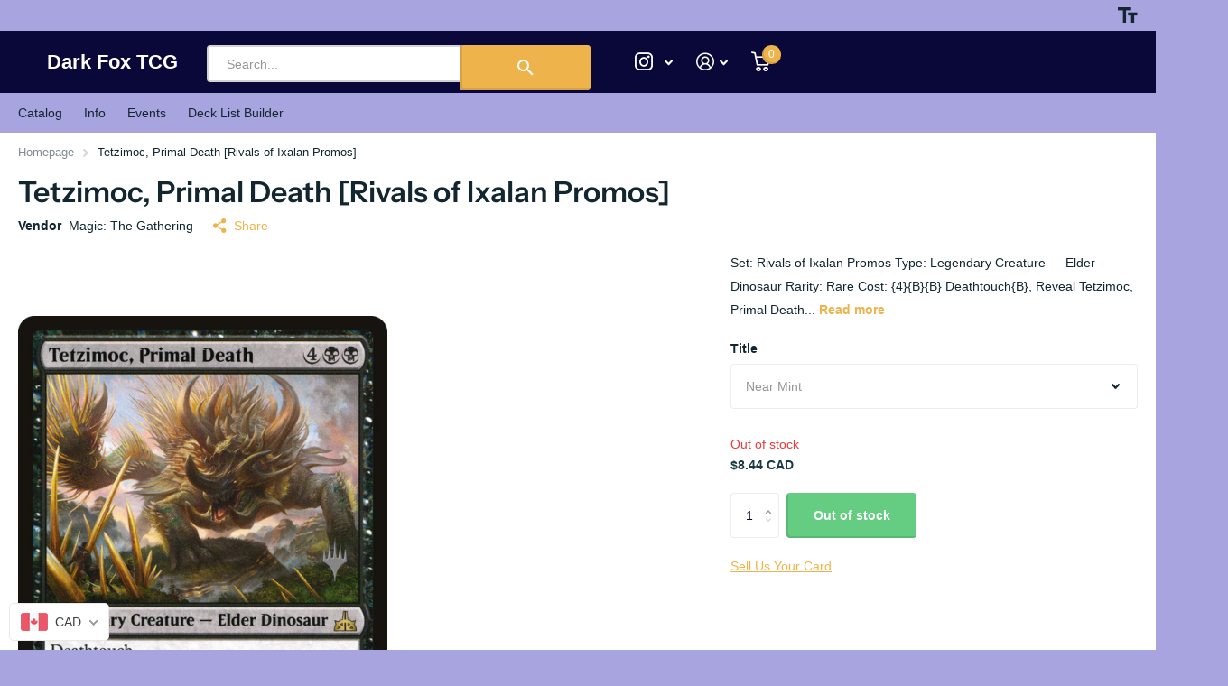

--- FILE ---
content_type: text/html; charset=utf-8
request_url: https://www.darkfoxtcg.com/products/tetzimoc-primal-death-rivals-of-ixalan-promos-1
body_size: 45160
content:
<!doctype html>
<html lang="en" data-theme="xtra" dir="ltr" class="no-js  ">
	<head>
		<meta charset="utf-8">
		<meta http-equiv="x-ua-compatible" content="ie=edge">
		<title>Tetzimoc, Primal Death [Rivals of Ixalan Promos] &ndash; Dark Fox TCG</title><meta name="description" content="Set: Rivals of Ixalan Promos Type: Legendary Creature — Elder Dinosaur Rarity: Rare Cost: {4}{B}{B} Deathtouch{B}, Reveal Tetzimoc, Primal Death from your hand: Put a prey counter on target creature. Activate this ability only during your turn.When Tetzimoc enters the battlefield, destroy each creature your opponents c"><meta name="theme-color" content="">
		<meta name="MobileOptimized" content="320">
		<meta name="HandheldFriendly" content="true">
		<meta name="viewport" content="width=device-width, initial-scale=1, minimum-scale=1, maximum-scale=5, viewport-fit=cover, shrink-to-fit=no">
		<meta name="msapplication-config" content="//www.darkfoxtcg.com/cdn/shop/t/14/assets/browserconfig.xml?v=52024572095365081671709313097">
		<link rel="canonical" href="https://www.darkfoxtcg.com/products/tetzimoc-primal-death-rivals-of-ixalan-promos-1">
		<link rel="preconnect" href="https://fonts.shopifycdn.com" crossorigin><link href="//www.darkfoxtcg.com/cdn/shop/t/14/assets/storepass.css?v=80130891113421572151748243630" rel="stylesheet" type="text/css" media="all" />
		<link rel="preload" as="style" href="//www.darkfoxtcg.com/cdn/shop/t/14/assets/screen.css?v=68291442030336837501709313097">
		<link rel="preload" as="style" href="//www.darkfoxtcg.com/cdn/shop/t/14/assets/theme-xtra.css?v=83787356234667403861709313097">
		<link rel="preload" as="style" href="//www.darkfoxtcg.com/cdn/shop/t/14/assets/screen-settings.css?v=113512145335802755541762293216">
		
		<link rel="preload" as="font" href="//www.darkfoxtcg.com/cdn/fonts/instrument_sans/instrumentsans_n6.27dc66245013a6f7f317d383a3cc9a0c347fb42d.woff2" type="font/woff2" crossorigin>
    
		<link rel="preload" as="font" href="//www.darkfoxtcg.com/cdn/shop/t/14/assets/xtra.woff2?v=8976947910206883911709313097" crossorigin>
		<link href="//www.darkfoxtcg.com/cdn/shop/t/14/assets/screen.css?v=68291442030336837501709313097" rel="stylesheet" type="text/css" media="screen" />
		<link href="//www.darkfoxtcg.com/cdn/shop/t/14/assets/theme-xtra.css?v=83787356234667403861709313097" rel="stylesheet" type="text/css" media="screen" />
		<link href="//www.darkfoxtcg.com/cdn/shop/t/14/assets/screen-settings.css?v=113512145335802755541762293216" rel="stylesheet" type="text/css" media="screen" />
		<noscript><link rel="stylesheet" href="//www.darkfoxtcg.com/cdn/shop/t/14/assets/async-menu.css?v=134218099559736441211709313097"></noscript><link href="//www.darkfoxtcg.com/cdn/shop/t/14/assets/page-product.css?v=37329894213853036251709313097" rel="stylesheet" type="text/css" media="screen" />

<link rel="manifest" href="//www.darkfoxtcg.com/cdn/shop/t/14/assets/manifest.json?v=69675086569049310631709313097">
		<script>document.documentElement.classList.remove('no-js'); document.documentElement.classList.add('js');</script>
		<meta name="msapplication-config" content="//www.darkfoxtcg.com/cdn/shop/t/14/assets/browserconfig.xml?v=52024572095365081671709313097">
<meta property="og:title" content="Tetzimoc, Primal Death [Rivals of Ixalan Promos]">
<meta property="og:type" content="product">
<meta property="og:description" content="Set: Rivals of Ixalan Promos Type: Legendary Creature — Elder Dinosaur Rarity: Rare Cost: {4}{B}{B} Deathtouch{B}, Reveal Tetzimoc, Primal Death from your hand: Put a prey counter on target creature. Activate this ability only during your turn.When Tetzimoc enters the battlefield, destroy each creature your opponents c">
<meta property="og:site_name" content="Dark Fox TCG">
<meta property="og:url" content="https://www.darkfoxtcg.com/products/tetzimoc-primal-death-rivals-of-ixalan-promos-1">

  
  <meta property="product:price:amount" content="$8.44">
  <meta property="og:price:amount" content="$8.44">
  <meta property="og:price:currency" content="CAD">
  <meta property="og:availability" content="out of stock" />

<meta property="og:image" content="//www.darkfoxtcg.com/cdn/shop/files/30d8237e-cec6-496b-93cb-7b522159fbaf_5515a927-3144-407b-b9c7-ff73cffc7b9f.png?crop=center&height=500&v=1752988704&width=600">

<meta name="twitter:title" content="Tetzimoc, Primal Death [Rivals of Ixalan Promos]">
<meta name="twitter:description" content="Set: Rivals of Ixalan Promos Type: Legendary Creature — Elder Dinosaur Rarity: Rare Cost: {4}{B}{B} Deathtouch{B}, Reveal Tetzimoc, Primal Death from your hand: Put a prey counter on target creature. Activate this ability only during your turn.When Tetzimoc enters the battlefield, destroy each creature your opponents c">
<meta name="twitter:site" content="Dark Fox TCG">

<meta property="twitter:image" content="//www.darkfoxtcg.com/cdn/shop/files/30d8237e-cec6-496b-93cb-7b522159fbaf_5515a927-3144-407b-b9c7-ff73cffc7b9f.png?crop=center&height=500&v=1752988704&width=600">
<script type="application/ld+json">
  [{
        "@context": "http://schema.org",
        "@type": "Product",
        "name": "Tetzimoc, Primal Death [Rivals of Ixalan Promos]",
        "url": "https://www.darkfoxtcg.com/products/tetzimoc-primal-death-rivals-of-ixalan-promos-1","brand": { "@type": "Brand", "name": "Magic: The Gathering" },"description": "\n\n      \n          Set:\n          Rivals of Ixalan Promos\n      \n      \n          Type:\n          Legendary Creature — Elder Dinosaur\n      \n      \n          Rarity:\n          Rare\n      \n      \n          Cost:\n          {4}{B}{B}\n      \n\n\n\n        \n            Deathtouch{B}, Reveal Tetzimoc, Primal Death from your hand: Put a prey counter on target creature. Activate this ability only during your turn.When Tetzimoc enters the battlefield, destroy each creature your opponents control with a prey counter on it.\n        \n\n\n\n\n\n\n\n\n","image": "//www.darkfoxtcg.com/cdn/shop/files/30d8237e-cec6-496b-93cb-7b522159fbaf_5515a927-3144-407b-b9c7-ff73cffc7b9f.png?crop=center&height=500&v=1752988704&width=600","gtin8": "","sku": "MTG-2018-01-TE-PPM20-86P-LYPWE7B7SA-1","offers": {
          "@type": "Offer",
          "price": "8.44",
          "url": "https://www.darkfoxtcg.com/products/tetzimoc-primal-death-rivals-of-ixalan-promos-1",
          "priceValidUntil": "2027-01-20",
          "priceCurrency": "CAD"}
      },{
      "@context": "http://schema.org/",
      "@type": "Organization",
      "url": "https://www.darkfoxtcg.com/products/tetzimoc-primal-death-rivals-of-ixalan-promos-1",
      "name": "Dark Fox TCG",
      "legalName": "Dark Fox TCG",
      "description": "Set: Rivals of Ixalan Promos Type: Legendary Creature — Elder Dinosaur Rarity: Rare Cost: {4}{B}{B} Deathtouch{B}, Reveal Tetzimoc, Primal Death from your hand: Put a prey counter on target creature. Activate this ability only during your turn.When Tetzimoc enters the battlefield, destroy each creature your opponents c","contactPoint": {
        "@type": "ContactPoint",
        "contactType": "Customer service",
        "telephone": "9053851338"
      },
      "address": {
        "@type": "PostalAddress",
        "streetAddress": "730 Upper James St., Unit 5",
        "addressLocality": "Hamilton",
        "postalCode": "L9C 2Z9",
        "addressCountry": "CANADA"
      }
    },
    {
      "@context": "http://schema.org",
      "@type": "WebSite",
      "url": "https://www.darkfoxtcg.com/products/tetzimoc-primal-death-rivals-of-ixalan-promos-1",
      "name": "Dark Fox TCG",
      "description": "Set: Rivals of Ixalan Promos Type: Legendary Creature — Elder Dinosaur Rarity: Rare Cost: {4}{B}{B} Deathtouch{B}, Reveal Tetzimoc, Primal Death from your hand: Put a prey counter on target creature. Activate this ability only during your turn.When Tetzimoc enters the battlefield, destroy each creature your opponents c",
      "author": [
        {
          "@type": "Organization",
          "url": "https://www.someoneyouknow.online",
          "name": "Someoneyouknow",
          "address": {
            "@type": "PostalAddress",
            "streetAddress": "Wilhelminaplein 25",
            "addressLocality": "Eindhoven",
            "addressRegion": "NB",
            "postalCode": "5611 HG",
            "addressCountry": "NL"
          }
        }
      ]
    }
  ]
</script>

		<script>window.performance && window.performance.mark && window.performance.mark('shopify.content_for_header.start');</script><meta name="google-site-verification" content="4ag8tTyEZHweMgjdhHvho8wek46qtIaI2MFDrqAF9j8">
<meta id="shopify-digital-wallet" name="shopify-digital-wallet" content="/50684264601/digital_wallets/dialog">
<meta name="shopify-checkout-api-token" content="46d81c114919f6615cfa2ff7fb98b65c">
<meta id="in-context-paypal-metadata" data-shop-id="50684264601" data-venmo-supported="false" data-environment="production" data-locale="en_US" data-paypal-v4="true" data-currency="CAD">
<link rel="alternate" hreflang="x-default" href="https://www.darkfoxtcg.com/products/tetzimoc-primal-death-rivals-of-ixalan-promos-1">
<link rel="alternate" hreflang="en" href="https://www.darkfoxtcg.com/products/tetzimoc-primal-death-rivals-of-ixalan-promos-1">
<link rel="alternate" hreflang="en-AU" href="https://www.darkfoxtcg.com/en-au/products/tetzimoc-primal-death-rivals-of-ixalan-promos-1">
<link rel="alternate" hreflang="en-NZ" href="https://www.darkfoxtcg.com/en-au/products/tetzimoc-primal-death-rivals-of-ixalan-promos-1">
<link rel="alternate" hreflang="en-UM" href="https://www.darkfoxtcg.com/en-au/products/tetzimoc-primal-death-rivals-of-ixalan-promos-1">
<link rel="alternate" type="application/json+oembed" href="https://www.darkfoxtcg.com/products/tetzimoc-primal-death-rivals-of-ixalan-promos-1.oembed">
<script async="async" src="/checkouts/internal/preloads.js?locale=en-CA"></script>
<script id="shopify-features" type="application/json">{"accessToken":"46d81c114919f6615cfa2ff7fb98b65c","betas":["rich-media-storefront-analytics"],"domain":"www.darkfoxtcg.com","predictiveSearch":true,"shopId":50684264601,"locale":"en"}</script>
<script>var Shopify = Shopify || {};
Shopify.shop = "dark-fox-tcg.myshopify.com";
Shopify.locale = "en";
Shopify.currency = {"active":"CAD","rate":"1.0"};
Shopify.country = "CA";
Shopify.theme = {"name":"[ShipInsure] Storepass Feb24","id":134796116121,"schema_name":"Xtra","schema_version":"4.1.0","theme_store_id":null,"role":"main"};
Shopify.theme.handle = "null";
Shopify.theme.style = {"id":null,"handle":null};
Shopify.cdnHost = "www.darkfoxtcg.com/cdn";
Shopify.routes = Shopify.routes || {};
Shopify.routes.root = "/";</script>
<script type="module">!function(o){(o.Shopify=o.Shopify||{}).modules=!0}(window);</script>
<script>!function(o){function n(){var o=[];function n(){o.push(Array.prototype.slice.apply(arguments))}return n.q=o,n}var t=o.Shopify=o.Shopify||{};t.loadFeatures=n(),t.autoloadFeatures=n()}(window);</script>
<script id="shop-js-analytics" type="application/json">{"pageType":"product"}</script>
<script defer="defer" async type="module" src="//www.darkfoxtcg.com/cdn/shopifycloud/shop-js/modules/v2/client.init-shop-cart-sync_BApSsMSl.en.esm.js"></script>
<script defer="defer" async type="module" src="//www.darkfoxtcg.com/cdn/shopifycloud/shop-js/modules/v2/chunk.common_CBoos6YZ.esm.js"></script>
<script type="module">
  await import("//www.darkfoxtcg.com/cdn/shopifycloud/shop-js/modules/v2/client.init-shop-cart-sync_BApSsMSl.en.esm.js");
await import("//www.darkfoxtcg.com/cdn/shopifycloud/shop-js/modules/v2/chunk.common_CBoos6YZ.esm.js");

  window.Shopify.SignInWithShop?.initShopCartSync?.({"fedCMEnabled":true,"windoidEnabled":true});

</script>
<script>(function() {
  var isLoaded = false;
  function asyncLoad() {
    if (isLoaded) return;
    isLoaded = true;
    var urls = ["https:\/\/cdn.shipinsure.io\/shipinsure_shopify_5_4.min.js?shop=dark-fox-tcg.myshopify.com"];
    for (var i = 0; i < urls.length; i++) {
      var s = document.createElement('script');
      s.type = 'text/javascript';
      s.async = true;
      s.src = urls[i];
      var x = document.getElementsByTagName('script')[0];
      x.parentNode.insertBefore(s, x);
    }
  };
  if(window.attachEvent) {
    window.attachEvent('onload', asyncLoad);
  } else {
    window.addEventListener('load', asyncLoad, false);
  }
})();</script>
<script id="__st">var __st={"a":50684264601,"offset":-18000,"reqid":"683ad080-31e5-4871-bd73-46fb23d92f8c-1768884646","pageurl":"www.darkfoxtcg.com\/products\/tetzimoc-primal-death-rivals-of-ixalan-promos-1","u":"7f6638499254","p":"product","rtyp":"product","rid":6751099682969};</script>
<script>window.ShopifyPaypalV4VisibilityTracking = true;</script>
<script id="captcha-bootstrap">!function(){'use strict';const t='contact',e='account',n='new_comment',o=[[t,t],['blogs',n],['comments',n],[t,'customer']],c=[[e,'customer_login'],[e,'guest_login'],[e,'recover_customer_password'],[e,'create_customer']],r=t=>t.map((([t,e])=>`form[action*='/${t}']:not([data-nocaptcha='true']) input[name='form_type'][value='${e}']`)).join(','),a=t=>()=>t?[...document.querySelectorAll(t)].map((t=>t.form)):[];function s(){const t=[...o],e=r(t);return a(e)}const i='password',u='form_key',d=['recaptcha-v3-token','g-recaptcha-response','h-captcha-response',i],f=()=>{try{return window.sessionStorage}catch{return}},m='__shopify_v',_=t=>t.elements[u];function p(t,e,n=!1){try{const o=window.sessionStorage,c=JSON.parse(o.getItem(e)),{data:r}=function(t){const{data:e,action:n}=t;return t[m]||n?{data:e,action:n}:{data:t,action:n}}(c);for(const[e,n]of Object.entries(r))t.elements[e]&&(t.elements[e].value=n);n&&o.removeItem(e)}catch(o){console.error('form repopulation failed',{error:o})}}const l='form_type',E='cptcha';function T(t){t.dataset[E]=!0}const w=window,h=w.document,L='Shopify',v='ce_forms',y='captcha';let A=!1;((t,e)=>{const n=(g='f06e6c50-85a8-45c8-87d0-21a2b65856fe',I='https://cdn.shopify.com/shopifycloud/storefront-forms-hcaptcha/ce_storefront_forms_captcha_hcaptcha.v1.5.2.iife.js',D={infoText:'Protected by hCaptcha',privacyText:'Privacy',termsText:'Terms'},(t,e,n)=>{const o=w[L][v],c=o.bindForm;if(c)return c(t,g,e,D).then(n);var r;o.q.push([[t,g,e,D],n]),r=I,A||(h.body.append(Object.assign(h.createElement('script'),{id:'captcha-provider',async:!0,src:r})),A=!0)});var g,I,D;w[L]=w[L]||{},w[L][v]=w[L][v]||{},w[L][v].q=[],w[L][y]=w[L][y]||{},w[L][y].protect=function(t,e){n(t,void 0,e),T(t)},Object.freeze(w[L][y]),function(t,e,n,w,h,L){const[v,y,A,g]=function(t,e,n){const i=e?o:[],u=t?c:[],d=[...i,...u],f=r(d),m=r(i),_=r(d.filter((([t,e])=>n.includes(e))));return[a(f),a(m),a(_),s()]}(w,h,L),I=t=>{const e=t.target;return e instanceof HTMLFormElement?e:e&&e.form},D=t=>v().includes(t);t.addEventListener('submit',(t=>{const e=I(t);if(!e)return;const n=D(e)&&!e.dataset.hcaptchaBound&&!e.dataset.recaptchaBound,o=_(e),c=g().includes(e)&&(!o||!o.value);(n||c)&&t.preventDefault(),c&&!n&&(function(t){try{if(!f())return;!function(t){const e=f();if(!e)return;const n=_(t);if(!n)return;const o=n.value;o&&e.removeItem(o)}(t);const e=Array.from(Array(32),(()=>Math.random().toString(36)[2])).join('');!function(t,e){_(t)||t.append(Object.assign(document.createElement('input'),{type:'hidden',name:u})),t.elements[u].value=e}(t,e),function(t,e){const n=f();if(!n)return;const o=[...t.querySelectorAll(`input[type='${i}']`)].map((({name:t})=>t)),c=[...d,...o],r={};for(const[a,s]of new FormData(t).entries())c.includes(a)||(r[a]=s);n.setItem(e,JSON.stringify({[m]:1,action:t.action,data:r}))}(t,e)}catch(e){console.error('failed to persist form',e)}}(e),e.submit())}));const S=(t,e)=>{t&&!t.dataset[E]&&(n(t,e.some((e=>e===t))),T(t))};for(const o of['focusin','change'])t.addEventListener(o,(t=>{const e=I(t);D(e)&&S(e,y())}));const B=e.get('form_key'),M=e.get(l),P=B&&M;t.addEventListener('DOMContentLoaded',(()=>{const t=y();if(P)for(const e of t)e.elements[l].value===M&&p(e,B);[...new Set([...A(),...v().filter((t=>'true'===t.dataset.shopifyCaptcha))])].forEach((e=>S(e,t)))}))}(h,new URLSearchParams(w.location.search),n,t,e,['guest_login'])})(!0,!0)}();</script>
<script integrity="sha256-4kQ18oKyAcykRKYeNunJcIwy7WH5gtpwJnB7kiuLZ1E=" data-source-attribution="shopify.loadfeatures" defer="defer" src="//www.darkfoxtcg.com/cdn/shopifycloud/storefront/assets/storefront/load_feature-a0a9edcb.js" crossorigin="anonymous"></script>
<script data-source-attribution="shopify.dynamic_checkout.dynamic.init">var Shopify=Shopify||{};Shopify.PaymentButton=Shopify.PaymentButton||{isStorefrontPortableWallets:!0,init:function(){window.Shopify.PaymentButton.init=function(){};var t=document.createElement("script");t.src="https://www.darkfoxtcg.com/cdn/shopifycloud/portable-wallets/latest/portable-wallets.en.js",t.type="module",document.head.appendChild(t)}};
</script>
<script data-source-attribution="shopify.dynamic_checkout.buyer_consent">
  function portableWalletsHideBuyerConsent(e){var t=document.getElementById("shopify-buyer-consent"),n=document.getElementById("shopify-subscription-policy-button");t&&n&&(t.classList.add("hidden"),t.setAttribute("aria-hidden","true"),n.removeEventListener("click",e))}function portableWalletsShowBuyerConsent(e){var t=document.getElementById("shopify-buyer-consent"),n=document.getElementById("shopify-subscription-policy-button");t&&n&&(t.classList.remove("hidden"),t.removeAttribute("aria-hidden"),n.addEventListener("click",e))}window.Shopify?.PaymentButton&&(window.Shopify.PaymentButton.hideBuyerConsent=portableWalletsHideBuyerConsent,window.Shopify.PaymentButton.showBuyerConsent=portableWalletsShowBuyerConsent);
</script>
<script>
  function portableWalletsCleanup(e){e&&e.src&&console.error("Failed to load portable wallets script "+e.src);var t=document.querySelectorAll("shopify-accelerated-checkout .shopify-payment-button__skeleton, shopify-accelerated-checkout-cart .wallet-cart-button__skeleton"),e=document.getElementById("shopify-buyer-consent");for(let e=0;e<t.length;e++)t[e].remove();e&&e.remove()}function portableWalletsNotLoadedAsModule(e){e instanceof ErrorEvent&&"string"==typeof e.message&&e.message.includes("import.meta")&&"string"==typeof e.filename&&e.filename.includes("portable-wallets")&&(window.removeEventListener("error",portableWalletsNotLoadedAsModule),window.Shopify.PaymentButton.failedToLoad=e,"loading"===document.readyState?document.addEventListener("DOMContentLoaded",window.Shopify.PaymentButton.init):window.Shopify.PaymentButton.init())}window.addEventListener("error",portableWalletsNotLoadedAsModule);
</script>

<script type="module" src="https://www.darkfoxtcg.com/cdn/shopifycloud/portable-wallets/latest/portable-wallets.en.js" onError="portableWalletsCleanup(this)" crossorigin="anonymous"></script>
<script nomodule>
  document.addEventListener("DOMContentLoaded", portableWalletsCleanup);
</script>

<link id="shopify-accelerated-checkout-styles" rel="stylesheet" media="screen" href="https://www.darkfoxtcg.com/cdn/shopifycloud/portable-wallets/latest/accelerated-checkout-backwards-compat.css" crossorigin="anonymous">
<style id="shopify-accelerated-checkout-cart">
        #shopify-buyer-consent {
  margin-top: 1em;
  display: inline-block;
  width: 100%;
}

#shopify-buyer-consent.hidden {
  display: none;
}

#shopify-subscription-policy-button {
  background: none;
  border: none;
  padding: 0;
  text-decoration: underline;
  font-size: inherit;
  cursor: pointer;
}

#shopify-subscription-policy-button::before {
  box-shadow: none;
}

      </style>

<script>window.performance && window.performance.mark && window.performance.mark('shopify.content_for_header.end');</script>
		<!--<script src="https://unpkg.com/react@18/umd/react.production.min.js"></script>
		<script src="https://unpkg.com/react-dom@18/umd/react-dom.production.min.js"></script>-->
		<script src="https://cdnjs.cloudflare.com/ajax/libs/react/18.2.0/umd/react.production.min.js"></script>
		<script src="https://cdnjs.cloudflare.com/ajax/libs/react-dom/18.2.0/umd/react-dom.production.min.js"></script>
		<script src="https://code.jquery.com/jquery-3.7.1.min.js" integrity="sha256-/JqT3SQfawRcv/BIHPThkBvs0OEvtFFmqPF/lYI/Cxo=" crossorigin="anonymous"></script>
		<script>function storePassId() { return 'EX07QSAOOS' }</script>
		
	<!-- BEGIN app block: shopify://apps/beast-currency-converter/blocks/doubly/267afa86-a419-4d5b-a61b-556038e7294d -->


	<script>
		var DoublyGlobalCurrency, catchXHR = true, bccAppVersion = 1;
       	var DoublyGlobal = {
			theme : 'flags_theme',
			spanClass : 'money',
			cookieName : '_g1709924053',
			ratesUrl :  'https://init.grizzlyapps.com/9e32c84f0db4f7b1eb40c32bdb0bdea9',
			geoUrl : 'https://currency.grizzlyapps.com/83d400c612f9a099fab8f76dcab73a48',
			shopCurrency : 'CAD',
            allowedCurrencies : '["CAD","USD","EUR","GBP","AUD"]',
			countriesJSON : '[]',
			currencyMessage : 'All orders are processed in CAD. While the content of your cart is currently displayed in <span class="selected-currency"></span>, you will checkout using CAD at the most current exchange rate.',
            currencyFormat : 'money_with_currency_format',
			euroFormat : 'amount',
            removeDecimals : 0,
            roundDecimals : 0,
            roundTo : '99',
            autoSwitch : 0,
			showPriceOnHover : 0,
            showCurrencyMessage : false,
			hideConverter : '',
			forceJqueryLoad : false,
			beeketing : true,
			themeScript : '',
			customerScriptBefore : '',
			customerScriptAfter : '',
			debug: false
		};

		<!-- inline script: fixes + various plugin js functions -->
		DoublyGlobal.themeScript = "if(DoublyGlobal.debug) debugger;dbGenericFixes=true; \/* hide generic *\/ if(window.location.href.indexOf('\/checkouts') != -1 || window.location.href.indexOf('\/password') != -1 || window.location.href.indexOf('\/orders') != -1) { const doublyStylesHide = document.createElement('style'); doublyStylesHide.textContent = ` .doubly-float, .doubly-wrapper { display:none !important; } `; document.head.appendChild(doublyStylesHide); } \/* generic code to add money, message, convert with retry *\/ function genericConvert(){ if (typeof doublyAddMessage !== 'undefined') doublyAddMessage(); if (typeof doublyAddMoney !== 'undefined') doublyAddMoney(); DoublyCurrency.convertAll(); initExtraFeatures(); } window.doublyChangeEvent = function(e) { var numRetries = (typeof doublyIntervalTries !== 'undefined' ? doublyIntervalTries : 6); var timeout = (typeof doublyIntervalTime !== 'undefined' ? doublyIntervalTime : 400); clearInterval(window.doublyInterval); \/* quick convert *\/ setTimeout(genericConvert, 50); \/* retry *\/ window.doublyInterval = setInterval(function() { try{ genericConvert(); } catch (e) { clearInterval(window.doublyInterval); } if (numRetries-- <= 0) clearInterval(window.doublyInterval); }, timeout); }; \/* bind events *\/ ['mouseup', 'change', 'input', 'scroll'].forEach(function(event) { document.removeEventListener(event, doublyChangeEvent); document.addEventListener(event, doublyChangeEvent); }); \/* for ajax cart *\/ jQueryGrizzly(document).unbind('ajaxComplete.doublyGenericFix'); jQueryGrizzly(document).bind('ajaxComplete.doublyGenericFix', doublyChangeEvent);";DoublyGlobal.customerScriptBefore = "if(DoublyGlobal.debug) debugger;dbGenericFixes=true; dbGenericAddMessageRules=['auto']; dbGenericAddMoney=true; window.doublyAddMoneyUser = function() { document.querySelectorAll('.store-pass-product-price').forEach(function(item) { if (item.querySelector('.money')==null) { item.innerHTML = item.innerHTML.replace(\/(CA\\$\\s*?[0-9\\.\\,]+)\/, '<span class=\"money\">$1<\/span>'); item.innerHTML = item.innerHTML.replace(\/(\\$\\s*?[0-9\\.\\,]+)\/, '<span class=\"money\">$1<\/span>'); } }); }; jQueryGrizzly('head').append('<style> .doubly-float { z-index: 100000 !important; } <\/style>'); \/* message add \/ reposition *\/ function doublyAddMessage() { \/* rules in format before\/after|selector, first match in array has more priority *\/ dbGenericAddMessageRules = ['b|.cart__ctas', 'b|.t4s-drawer__bottom .t4s-cart__tax', 'b|.t4s-cartPage__form .t4s-cart__tax', 'a|.ajaxcart__note', 'b|button[name=\"update\"]', 'b|button[name=\"checkout\"]', 'b|input[type=submit][name=\"checkout\"]', 'b|.cart-right .dynamic-checkout__content', 'b|#mu-checkout-button', 'b|.quick-cart__buy-now', 'b|.upcart-checkout-button']; for (var i=0; i<dbGenericAddMessageRules.length; i++) { var rule = dbGenericAddMessageRules[i].split('|'); var where = (rule[0] == 'b' ? 'beforebegin' : 'afterend'); document.querySelectorAll(rule[1]).forEach(function(element) { if (element.parentElement && element.parentElement.parentElement && element.parentElement.parentElement.parentElement && element.parentElement.parentElement.parentElement.querySelector('.doubly-message') == null) { element.insertAdjacentHTML(where, '<div class=\"doubly-message\"><\/div>'); } }); } } doublyAddMessage(); function doublyAddMoney() { var targetMoney = document.querySelectorAll('.transcy-money,.upcart-upsell-item-price,.upcart-item-price,.price-item,.cart-item__details > .product-option:nth-child(2), .cart-item__price-wrapper>.price,.totals__subtotal-value,.cart-subtotal__price,[data-cart-item-regular-price],.discounted_price,.wholesale-cart-total>span,.f-price-item,.ProductBlockPriceContainer>.ComparePrice,.ProductBlockPriceContainer>.Price,.PriceBlock>.ComparePrice,.PriceBlock>.Price, .jsPrice,.mini-cart__subtotal__price,.ast-vd .ast-price,.ast-vd .ast-compare-price,.appkion_original_price,#appikon-summary-item>span,.original_price,.wholesale-original-price,.price_total>.price-value,.product-item-sale-price,.product-price-sale,.price__current>span,.boost-sd__format-currency>span,.kaktusc-cart__product-price-discounted,.kaktusc-cart__total-price,.kaktusc-cart__of-price-real,.cb_bundles .Price,.cb_bundles .ComparePrice,.upsell-text-prices>p,.slidecart-subtotal,.slidecarthq .price,.product__price,.grid-product__price,.grid-product__price--original,.total_price.cart_item>span,.cart__subtotal,.cart__price,.estimated-total-price,.scd-item__price,.scd__subtotal-price,.shg-product-price,.shg-product-compare-price,.totals__total-value,.quantity-break__price,.quantity-break__compare-price,.quantity-break__caption>span'); targetMoney.forEach(item => { if(!item.matches('.money') && item.querySelector('.money') == null && item.querySelectorAll('span,div').length<2) { item.innerHTML = '<span class=\"money\">' + item.innerHTML + '<\/span>'; } }); if (typeof doublyAddMoneyUser !== 'undefined') doublyAddMoneyUser(); } \/* for later loaded dom elements without ajax *\/ var intv = setInterval(function() { if (document.querySelector('.product-recommendations--loaded')) { doublyAddMoney(); clearInterval(intv); } }, 500); \/* generic code to add money, message, convert with retry *\/ function genericConvert(){ if (typeof doublyAddMessage !== 'undefined') doublyAddMessage(); if (typeof doublyAddMoney !== 'undefined') doublyAddMoney(); DoublyCurrency.convertAll(); initExtraFeatures(); } window.doublyChangeEvent = function(e) { var numRetries = (typeof doublyIntervalTries !== 'undefined' ? doublyIntervalTries : 6); var timeout = (typeof doublyIntervalTime !== 'undefined' ? doublyIntervalTime : 400); clearInterval(window.doublyInterval); \/* quick convert *\/ setTimeout(genericConvert, 50); \/* retry *\/ window.doublyInterval = setInterval(function() { try{ genericConvert(); } catch (e) { clearInterval(window.doublyInterval); } if (numRetries-- <= 0) clearInterval(window.doublyInterval); }, timeout); }; \/* bind events *\/ ['mouseup', 'change', 'input', 'scroll'].forEach(function(event) { document.removeEventListener(event, doublyChangeEvent); document.addEventListener(event, doublyChangeEvent); }); \/* for ajax cart *\/ jQueryGrizzly(document).unbind('ajaxComplete.doublyGenericFix'); jQueryGrizzly(document).bind('ajaxComplete.doublyGenericFix', doublyChangeEvent);";
                    DoublyGlobal.initNiceSelect = function(){
                        !function(e) {
                            e.fn.niceSelect = function() {
                                this.each(function() {
                                    var s = e(this);
                                    var t = s.next()
                                    , n = s.find('option')
                                    , a = s.find('option:selected');
                                    t.find('.current').html('<span class="flags flags-' + a.data('country') + '"></span> &nbsp;' + a.data('display') || a.text());
                                }),
                                e(document).off('.nice_select'),
                                e(document).on('click.nice_select', '.doubly-nice-select.doubly-nice-select', function(s) {
                                    var t = e(this);
                                    e('.doubly-nice-select').not(t).removeClass('open'),
                                    t.toggleClass('open'),
                                    t.hasClass('open') ? (t.find('.option'),
                                    t.find('.focus').removeClass('focus'),
                                    t.find('.selected').addClass('focus')) : t.focus()
                                }),
                                e(document).on('click.nice_select', function(s) {
                                    0 === e(s.target).closest('.doubly-nice-select').length && e('.doubly-nice-select').removeClass('open').find('.option')
                                }),
                                e(document).on('click.nice_select', '.doubly-nice-select .option', function(s) {
                                    var t = e(this);
                                    e('.doubly-nice-select').each(function() {
                                        var s = e(this).find('.option[data-value="' + t.data('value') + '"]')
                                        , n = s.closest('.doubly-nice-select');
                                        n.find('.selected').removeClass('selected'),
                                        s.addClass('selected');
                                        var a = '<span class="flags flags-' + s.data('country') + '"></span> &nbsp;' + s.data('display') || s.text();
                                        n.find('.current').html(a),
                                        n.prev('select').val(s.data('value')).trigger('change')
                                    })
                                }),
                                e(document).on('keydown.nice_select', '.doubly-nice-select', function(s) {
                                    var t = e(this)
                                    , n = e(t.find('.focus') || t.find('.list .option.selected'));
                                    if (32 == s.keyCode || 13 == s.keyCode)
                                        return t.hasClass('open') ? n.trigger('click') : t.trigger('click'),
                                        !1;
                                    if (40 == s.keyCode)
                                        return t.hasClass('open') ? n.next().length > 0 && (t.find('.focus').removeClass('focus'),
                                        n.next().addClass('focus')) : t.trigger('click'),
                                        !1;
                                    if (38 == s.keyCode)
                                        return t.hasClass('open') ? n.prev().length > 0 && (t.find('.focus').removeClass('focus'),
                                        n.prev().addClass('focus')) : t.trigger('click'),
                                        !1;
                                    if (27 == s.keyCode)
                                        t.hasClass('open') && t.trigger('click');
                                    else if (9 == s.keyCode && t.hasClass('open'))
                                        return !1
                                })
                            }
                        }(jQueryGrizzly);
                    };
                DoublyGlobal.addSelect = function(){
                    /* add select in select wrapper or body */  
                    if (jQueryGrizzly('.doubly-wrapper').length>0) { 
                        var doublyWrapper = '.doubly-wrapper';
                    } else if (jQueryGrizzly('.doubly-float').length==0) {
                        var doublyWrapper = '.doubly-float';
                        jQueryGrizzly('body').append('<div class="doubly-float"></div>');
                    }
                    document.querySelectorAll(doublyWrapper).forEach(function(el) {
                        el.insertAdjacentHTML('afterbegin', '<select class="currency-switcher right" name="doubly-currencies"><option value="CAD" data-country="Canada" data-currency-symbol="&#36;" data-display="CAD">Canadian Dollar</option><option value="USD" data-country="United-States" data-currency-symbol="&#36;" data-display="USD">US Dollar</option><option value="EUR" data-country="European-Union" data-currency-symbol="&#8364;" data-display="EUR">Euro</option><option value="GBP" data-country="United-Kingdom" data-currency-symbol="&#163;" data-display="GBP">British Pound Sterling</option><option value="AUD" data-country="Australia" data-currency-symbol="&#36;" data-display="AUD">Australian Dollar</option></select> <div class="doubly-nice-select currency-switcher right" data-nosnippet> <span class="current notranslate"></span> <ul class="list"> <li class="option notranslate" data-value="CAD" data-country="Canada" data-currency-symbol="&#36;" data-display="CAD"><span class="flags flags-Canada"></span> &nbsp;Canadian Dollar</li><li class="option notranslate" data-value="USD" data-country="United-States" data-currency-symbol="&#36;" data-display="USD"><span class="flags flags-United-States"></span> &nbsp;US Dollar</li><li class="option notranslate" data-value="EUR" data-country="European-Union" data-currency-symbol="&#8364;" data-display="EUR"><span class="flags flags-European-Union"></span> &nbsp;Euro</li><li class="option notranslate" data-value="GBP" data-country="United-Kingdom" data-currency-symbol="&#163;" data-display="GBP"><span class="flags flags-United-Kingdom"></span> &nbsp;British Pound Sterling</li><li class="option notranslate" data-value="AUD" data-country="Australia" data-currency-symbol="&#36;" data-display="AUD"><span class="flags flags-Australia"></span> &nbsp;Australian Dollar</li> </ul> </div>');
                    });
                }
		var bbb = "";
	</script>
	
	
	<!-- inline styles -->
	<style> 
		
		.flags{background-image:url("https://cdn.shopify.com/extensions/01997e3d-dbe8-7f57-a70f-4120f12c2b07/currency-54/assets/currency-flags.png")}
		.flags-small{background-image:url("https://cdn.shopify.com/extensions/01997e3d-dbe8-7f57-a70f-4120f12c2b07/currency-54/assets/currency-flags-small.png")}
		select.currency-switcher{display:none}.doubly-nice-select{-webkit-tap-highlight-color:transparent;background-color:#fff;border-radius:5px;border:1px solid #e8e8e8;box-sizing:border-box;cursor:pointer;display:block;float:left;font-family:"Helvetica Neue",Arial;font-size:14px;font-weight:400;height:42px;line-height:40px;outline:0;padding-left:12px;padding-right:30px;position:relative;text-align:left!important;transition:none;/*transition:all .2s ease-in-out;*/-webkit-user-select:none;-moz-user-select:none;-ms-user-select:none;user-select:none;white-space:nowrap;width:auto}.doubly-nice-select:hover{border-color:#dbdbdb}.doubly-nice-select.open,.doubly-nice-select:active,.doubly-nice-select:focus{border-color:#88bfff}.doubly-nice-select:after{border-bottom:2px solid #999;border-right:2px solid #999;content:"";display:block;height:5px;box-sizing:content-box;pointer-events:none;position:absolute;right:14px;top:16px;-webkit-transform-origin:66% 66%;transform-origin:66% 66%;-webkit-transform:rotate(45deg);transform:rotate(45deg);transition:transform .15s ease-in-out;width:5px}.doubly-nice-select.open:after{-webkit-transform:rotate(-135deg);transform:rotate(-135deg)}.doubly-nice-select.open .list{opacity:1;pointer-events:auto;-webkit-transform:scale(1) translateY(0);transform:scale(1) translateY(0); z-index:1000000 !important;}.doubly-nice-select.disabled{border-color:#ededed;color:#999;pointer-events:none}.doubly-nice-select.disabled:after{border-color:#ccc}.doubly-nice-select.wide{width:100%}.doubly-nice-select.wide .list{left:0!important;right:0!important}.doubly-nice-select.right{float:right}.doubly-nice-select.right .list{left:auto;right:0}.doubly-nice-select.small{font-size:12px;height:36px;line-height:34px}.doubly-nice-select.small:after{height:4px;width:4px}.flags-Afghanistan,.flags-Albania,.flags-Algeria,.flags-Andorra,.flags-Angola,.flags-Antigua-and-Barbuda,.flags-Argentina,.flags-Armenia,.flags-Aruba,.flags-Australia,.flags-Austria,.flags-Azerbaijan,.flags-Bahamas,.flags-Bahrain,.flags-Bangladesh,.flags-Barbados,.flags-Belarus,.flags-Belgium,.flags-Belize,.flags-Benin,.flags-Bermuda,.flags-Bhutan,.flags-Bitcoin,.flags-Bolivia,.flags-Bosnia-and-Herzegovina,.flags-Botswana,.flags-Brazil,.flags-Brunei,.flags-Bulgaria,.flags-Burkina-Faso,.flags-Burundi,.flags-Cambodia,.flags-Cameroon,.flags-Canada,.flags-Cape-Verde,.flags-Cayman-Islands,.flags-Central-African-Republic,.flags-Chad,.flags-Chile,.flags-China,.flags-Colombia,.flags-Comoros,.flags-Congo-Democratic,.flags-Congo-Republic,.flags-Costa-Rica,.flags-Cote-d_Ivoire,.flags-Croatia,.flags-Cuba,.flags-Curacao,.flags-Cyprus,.flags-Czech-Republic,.flags-Denmark,.flags-Djibouti,.flags-Dominica,.flags-Dominican-Republic,.flags-East-Timor,.flags-Ecuador,.flags-Egypt,.flags-El-Salvador,.flags-Equatorial-Guinea,.flags-Eritrea,.flags-Estonia,.flags-Ethiopia,.flags-European-Union,.flags-Falkland-Islands,.flags-Fiji,.flags-Finland,.flags-France,.flags-Gabon,.flags-Gambia,.flags-Georgia,.flags-Germany,.flags-Ghana,.flags-Gibraltar,.flags-Grecee,.flags-Grenada,.flags-Guatemala,.flags-Guernsey,.flags-Guinea,.flags-Guinea-Bissau,.flags-Guyana,.flags-Haiti,.flags-Honduras,.flags-Hong-Kong,.flags-Hungary,.flags-IMF,.flags-Iceland,.flags-India,.flags-Indonesia,.flags-Iran,.flags-Iraq,.flags-Ireland,.flags-Isle-of-Man,.flags-Israel,.flags-Italy,.flags-Jamaica,.flags-Japan,.flags-Jersey,.flags-Jordan,.flags-Kazakhstan,.flags-Kenya,.flags-Korea-North,.flags-Korea-South,.flags-Kosovo,.flags-Kuwait,.flags-Kyrgyzstan,.flags-Laos,.flags-Latvia,.flags-Lebanon,.flags-Lesotho,.flags-Liberia,.flags-Libya,.flags-Liechtenstein,.flags-Lithuania,.flags-Luxembourg,.flags-Macao,.flags-Macedonia,.flags-Madagascar,.flags-Malawi,.flags-Malaysia,.flags-Maldives,.flags-Mali,.flags-Malta,.flags-Marshall-Islands,.flags-Mauritania,.flags-Mauritius,.flags-Mexico,.flags-Micronesia-_Federated_,.flags-Moldova,.flags-Monaco,.flags-Mongolia,.flags-Montenegro,.flags-Morocco,.flags-Mozambique,.flags-Myanmar,.flags-Namibia,.flags-Nauru,.flags-Nepal,.flags-Netherlands,.flags-New-Zealand,.flags-Nicaragua,.flags-Niger,.flags-Nigeria,.flags-Norway,.flags-Oman,.flags-Pakistan,.flags-Palau,.flags-Panama,.flags-Papua-New-Guinea,.flags-Paraguay,.flags-Peru,.flags-Philippines,.flags-Poland,.flags-Portugal,.flags-Qatar,.flags-Romania,.flags-Russia,.flags-Rwanda,.flags-Saint-Helena,.flags-Saint-Kitts-and-Nevis,.flags-Saint-Lucia,.flags-Saint-Vincent-and-the-Grenadines,.flags-Samoa,.flags-San-Marino,.flags-Sao-Tome-and-Principe,.flags-Saudi-Arabia,.flags-Seborga,.flags-Senegal,.flags-Serbia,.flags-Seychelles,.flags-Sierra-Leone,.flags-Singapore,.flags-Slovakia,.flags-Slovenia,.flags-Solomon-Islands,.flags-Somalia,.flags-South-Africa,.flags-South-Sudan,.flags-Spain,.flags-Sri-Lanka,.flags-Sudan,.flags-Suriname,.flags-Swaziland,.flags-Sweden,.flags-Switzerland,.flags-Syria,.flags-Taiwan,.flags-Tajikistan,.flags-Tanzania,.flags-Thailand,.flags-Togo,.flags-Tonga,.flags-Trinidad-and-Tobago,.flags-Tunisia,.flags-Turkey,.flags-Turkmenistan,.flags-Tuvalu,.flags-Uganda,.flags-Ukraine,.flags-United-Arab-Emirates,.flags-United-Kingdom,.flags-United-States,.flags-Uruguay,.flags-Uzbekistan,.flags-Vanuatu,.flags-Vatican-City,.flags-Venezuela,.flags-Vietnam,.flags-Wallis-and-Futuna,.flags-XAG,.flags-XAU,.flags-XPT,.flags-Yemen,.flags-Zambia,.flags-Zimbabwe{width:30px;height:20px}.doubly-nice-select.small .option{line-height:34px;min-height:34px}.doubly-nice-select .list{background-color:#fff;border-radius:5px;box-shadow:0 0 0 1px rgba(68,68,68,.11);box-sizing:border-box;margin:4px 0 0!important;opacity:0;overflow:scroll;overflow-x:hidden;padding:0;pointer-events:none;position:absolute;top:100%;max-height:260px;left:0;-webkit-transform-origin:50% 0;transform-origin:50% 0;-webkit-transform:scale(.75) translateY(-21px);transform:scale(.75) translateY(-21px);transition:all .2s cubic-bezier(.5,0,0,1.25),opacity .15s ease-out;z-index:100000}.doubly-nice-select .current img,.doubly-nice-select .option img{vertical-align:top;padding-top:10px}.doubly-nice-select .list:hover .option:not(:hover){background-color:transparent!important}.doubly-nice-select .option{font-size:13px !important;float:none!important;text-align:left !important;margin:0px !important;font-family:Helvetica Neue,Arial !important;letter-spacing:normal;text-transform:none;display:block!important;cursor:pointer;font-weight:400;line-height:40px!important;list-style:none;min-height:40px;min-width:55px;margin-bottom:0;outline:0;padding-left:18px!important;padding-right:52px!important;text-align:left;transition:all .2s}.doubly-nice-select .option.focus,.doubly-nice-select .option.selected.focus,.doubly-nice-select .option:hover{background-color:#f6f6f6}.doubly-nice-select .option.selected{font-weight:700}.doubly-nice-select .current img{line-height:45px}.doubly-nice-select.slim{padding:0 18px 0 0;height:20px;line-height:20px;border:0;background:0 0!important}.doubly-nice-select.slim .current .flags{margin-top:0 !important}.doubly-nice-select.slim:after{right:4px;top:6px}.flags{background-repeat:no-repeat;display:block;margin:10px 4px 0 0 !important;float:left}.flags-Zimbabwe{background-position:-5px -5px}.flags-Zambia{background-position:-45px -5px}.flags-Yemen{background-position:-85px -5px}.flags-Vietnam{background-position:-125px -5px}.flags-Venezuela{background-position:-165px -5px}.flags-Vatican-City{background-position:-205px -5px}.flags-Vanuatu{background-position:-245px -5px}.flags-Uzbekistan{background-position:-285px -5px}.flags-Uruguay{background-position:-325px -5px}.flags-United-States{background-position:-365px -5px}.flags-United-Kingdom{background-position:-405px -5px}.flags-United-Arab-Emirates{background-position:-445px -5px}.flags-Ukraine{background-position:-5px -35px}.flags-Uganda{background-position:-45px -35px}.flags-Tuvalu{background-position:-85px -35px}.flags-Turkmenistan{background-position:-125px -35px}.flags-Turkey{background-position:-165px -35px}.flags-Tunisia{background-position:-205px -35px}.flags-Trinidad-and-Tobago{background-position:-245px -35px}.flags-Tonga{background-position:-285px -35px}.flags-Togo{background-position:-325px -35px}.flags-Thailand{background-position:-365px -35px}.flags-Tanzania{background-position:-405px -35px}.flags-Tajikistan{background-position:-445px -35px}.flags-Taiwan{background-position:-5px -65px}.flags-Syria{background-position:-45px -65px}.flags-Switzerland{background-position:-85px -65px}.flags-Sweden{background-position:-125px -65px}.flags-Swaziland{background-position:-165px -65px}.flags-Suriname{background-position:-205px -65px}.flags-Sudan{background-position:-245px -65px}.flags-Sri-Lanka{background-position:-285px -65px}.flags-Spain{background-position:-325px -65px}.flags-South-Sudan{background-position:-365px -65px}.flags-South-Africa{background-position:-405px -65px}.flags-Somalia{background-position:-445px -65px}.flags-Solomon-Islands{background-position:-5px -95px}.flags-Slovenia{background-position:-45px -95px}.flags-Slovakia{background-position:-85px -95px}.flags-Singapore{background-position:-125px -95px}.flags-Sierra-Leone{background-position:-165px -95px}.flags-Seychelles{background-position:-205px -95px}.flags-Serbia{background-position:-245px -95px}.flags-Senegal{background-position:-285px -95px}.flags-Saudi-Arabia{background-position:-325px -95px}.flags-Sao-Tome-and-Principe{background-position:-365px -95px}.flags-San-Marino{background-position:-405px -95px}.flags-Samoa{background-position:-445px -95px}.flags-Saint-Vincent-and-the-Grenadines{background-position:-5px -125px}.flags-Saint-Lucia{background-position:-45px -125px}.flags-Saint-Kitts-and-Nevis{background-position:-85px -125px}.flags-Rwanda{background-position:-125px -125px}.flags-Russia{background-position:-165px -125px}.flags-Romania{background-position:-205px -125px}.flags-Qatar{background-position:-245px -125px}.flags-Portugal{background-position:-285px -125px}.flags-Poland{background-position:-325px -125px}.flags-Philippines{background-position:-365px -125px}.flags-Peru{background-position:-405px -125px}.flags-Paraguay{background-position:-445px -125px}.flags-Papua-New-Guinea{background-position:-5px -155px}.flags-Panama{background-position:-45px -155px}.flags-Palau{background-position:-85px -155px}.flags-Pakistan{background-position:-125px -155px}.flags-Oman{background-position:-165px -155px}.flags-Norway{background-position:-205px -155px}.flags-Nigeria{background-position:-245px -155px}.flags-Niger{background-position:-285px -155px}.flags-Nicaragua{background-position:-325px -155px}.flags-New-Zealand{background-position:-365px -155px}.flags-Netherlands{background-position:-405px -155px}.flags-Nepal{background-position:-445px -155px}.flags-Nauru{background-position:-5px -185px}.flags-Namibia{background-position:-45px -185px}.flags-Myanmar{background-position:-85px -185px}.flags-Mozambique{background-position:-125px -185px}.flags-Morocco{background-position:-165px -185px}.flags-Montenegro{background-position:-205px -185px}.flags-Mongolia{background-position:-245px -185px}.flags-Monaco{background-position:-285px -185px}.flags-Moldova{background-position:-325px -185px}.flags-Micronesia-_Federated_{background-position:-365px -185px}.flags-Mexico{background-position:-405px -185px}.flags-Mauritius{background-position:-445px -185px}.flags-Mauritania{background-position:-5px -215px}.flags-Marshall-Islands{background-position:-45px -215px}.flags-Malta{background-position:-85px -215px}.flags-Mali{background-position:-125px -215px}.flags-Maldives{background-position:-165px -215px}.flags-Malaysia{background-position:-205px -215px}.flags-Malawi{background-position:-245px -215px}.flags-Madagascar{background-position:-285px -215px}.flags-Macedonia{background-position:-325px -215px}.flags-Luxembourg{background-position:-365px -215px}.flags-Lithuania{background-position:-405px -215px}.flags-Liechtenstein{background-position:-445px -215px}.flags-Libya{background-position:-5px -245px}.flags-Liberia{background-position:-45px -245px}.flags-Lesotho{background-position:-85px -245px}.flags-Lebanon{background-position:-125px -245px}.flags-Latvia{background-position:-165px -245px}.flags-Laos{background-position:-205px -245px}.flags-Kyrgyzstan{background-position:-245px -245px}.flags-Kuwait{background-position:-285px -245px}.flags-Kosovo{background-position:-325px -245px}.flags-Korea-South{background-position:-365px -245px}.flags-Korea-North{background-position:-405px -245px}.flags-Kiribati{width:30px;height:20px;background-position:-445px -245px}.flags-Kenya{background-position:-5px -275px}.flags-Kazakhstan{background-position:-45px -275px}.flags-Jordan{background-position:-85px -275px}.flags-Japan{background-position:-125px -275px}.flags-Jamaica{background-position:-165px -275px}.flags-Italy{background-position:-205px -275px}.flags-Israel{background-position:-245px -275px}.flags-Ireland{background-position:-285px -275px}.flags-Iraq{background-position:-325px -275px}.flags-Iran{background-position:-365px -275px}.flags-Indonesia{background-position:-405px -275px}.flags-India{background-position:-445px -275px}.flags-Iceland{background-position:-5px -305px}.flags-Hungary{background-position:-45px -305px}.flags-Honduras{background-position:-85px -305px}.flags-Haiti{background-position:-125px -305px}.flags-Guyana{background-position:-165px -305px}.flags-Guinea{background-position:-205px -305px}.flags-Guinea-Bissau{background-position:-245px -305px}.flags-Guatemala{background-position:-285px -305px}.flags-Grenada{background-position:-325px -305px}.flags-Grecee{background-position:-365px -305px}.flags-Ghana{background-position:-405px -305px}.flags-Germany{background-position:-445px -305px}.flags-Georgia{background-position:-5px -335px}.flags-Gambia{background-position:-45px -335px}.flags-Gabon{background-position:-85px -335px}.flags-France{background-position:-125px -335px}.flags-Finland{background-position:-165px -335px}.flags-Fiji{background-position:-205px -335px}.flags-Ethiopia{background-position:-245px -335px}.flags-Estonia{background-position:-285px -335px}.flags-Eritrea{background-position:-325px -335px}.flags-Equatorial-Guinea{background-position:-365px -335px}.flags-El-Salvador{background-position:-405px -335px}.flags-Egypt{background-position:-445px -335px}.flags-Ecuador{background-position:-5px -365px}.flags-East-Timor{background-position:-45px -365px}.flags-Dominican-Republic{background-position:-85px -365px}.flags-Dominica{background-position:-125px -365px}.flags-Djibouti{background-position:-165px -365px}.flags-Denmark{background-position:-205px -365px}.flags-Czech-Republic{background-position:-245px -365px}.flags-Cyprus{background-position:-285px -365px}.flags-Cuba{background-position:-325px -365px}.flags-Croatia{background-position:-365px -365px}.flags-Cote-d_Ivoire{background-position:-405px -365px}.flags-Costa-Rica{background-position:-445px -365px}.flags-Congo-Republic{background-position:-5px -395px}.flags-Congo-Democratic{background-position:-45px -395px}.flags-Comoros{background-position:-85px -395px}.flags-Colombia{background-position:-125px -395px}.flags-China{background-position:-165px -395px}.flags-Chile{background-position:-205px -395px}.flags-Chad{background-position:-245px -395px}.flags-Central-African-Republic{background-position:-285px -395px}.flags-Cape-Verde{background-position:-325px -395px}.flags-Canada{background-position:-365px -395px}.flags-Cameroon{background-position:-405px -395px}.flags-Cambodia{background-position:-445px -395px}.flags-Burundi{background-position:-5px -425px}.flags-Burkina-Faso{background-position:-45px -425px}.flags-Bulgaria{background-position:-85px -425px}.flags-Brunei{background-position:-125px -425px}.flags-Brazil{background-position:-165px -425px}.flags-Botswana{background-position:-205px -425px}.flags-Bosnia-and-Herzegovina{background-position:-245px -425px}.flags-Bolivia{background-position:-285px -425px}.flags-Bhutan{background-position:-325px -425px}.flags-Benin{background-position:-365px -425px}.flags-Belize{background-position:-405px -425px}.flags-Belgium{background-position:-445px -425px}.flags-Belarus{background-position:-5px -455px}.flags-Barbados{background-position:-45px -455px}.flags-Bangladesh{background-position:-85px -455px}.flags-Bahrain{background-position:-125px -455px}.flags-Bahamas{background-position:-165px -455px}.flags-Azerbaijan{background-position:-205px -455px}.flags-Austria{background-position:-245px -455px}.flags-Australia{background-position:-285px -455px}.flags-Armenia{background-position:-325px -455px}.flags-Argentina{background-position:-365px -455px}.flags-Antigua-and-Barbuda{background-position:-405px -455px}.flags-Andorra{background-position:-445px -455px}.flags-Algeria{background-position:-5px -485px}.flags-Albania{background-position:-45px -485px}.flags-Afghanistan{background-position:-85px -485px}.flags-Bermuda{background-position:-125px -485px}.flags-European-Union{background-position:-165px -485px}.flags-XPT{background-position:-205px -485px}.flags-XAU{background-position:-245px -485px}.flags-XAG{background-position:-285px -485px}.flags-Wallis-and-Futuna{background-position:-325px -485px}.flags-Seborga{background-position:-365px -485px}.flags-Aruba{background-position:-405px -485px}.flags-Angola{background-position:-445px -485px}.flags-Saint-Helena{background-position:-485px -5px}.flags-Macao{background-position:-485px -35px}.flags-Jersey{background-position:-485px -65px}.flags-Isle-of-Man{background-position:-485px -95px}.flags-IMF{background-position:-485px -125px}.flags-Hong-Kong{background-position:-485px -155px}.flags-Guernsey{background-position:-485px -185px}.flags-Gibraltar{background-position:-485px -215px}.flags-Falkland-Islands{background-position:-485px -245px}.flags-Curacao{background-position:-485px -275px}.flags-Cayman-Islands{background-position:-485px -305px}.flags-Bitcoin{background-position:-485px -335px}.flags-small{background-repeat:no-repeat;display:block;margin:5px 3px 0 0 !important;border:1px solid #fff;box-sizing:content-box;float:left}.doubly-nice-select.open .list .flags-small{margin-top:15px  !important}.flags-small.flags-Zimbabwe{width:15px;height:10px;background-position:0 0}.flags-small.flags-Zambia{width:15px;height:10px;background-position:-15px 0}.flags-small.flags-Yemen{width:15px;height:10px;background-position:-30px 0}.flags-small.flags-Vietnam{width:15px;height:10px;background-position:-45px 0}.flags-small.flags-Venezuela{width:15px;height:10px;background-position:-60px 0}.flags-small.flags-Vatican-City{width:15px;height:10px;background-position:-75px 0}.flags-small.flags-Vanuatu{width:15px;height:10px;background-position:-90px 0}.flags-small.flags-Uzbekistan{width:15px;height:10px;background-position:-105px 0}.flags-small.flags-Uruguay{width:15px;height:10px;background-position:-120px 0}.flags-small.flags-United-Kingdom{width:15px;height:10px;background-position:-150px 0}.flags-small.flags-United-Arab-Emirates{width:15px;height:10px;background-position:-165px 0}.flags-small.flags-Ukraine{width:15px;height:10px;background-position:0 -10px}.flags-small.flags-Uganda{width:15px;height:10px;background-position:-15px -10px}.flags-small.flags-Tuvalu{width:15px;height:10px;background-position:-30px -10px}.flags-small.flags-Turkmenistan{width:15px;height:10px;background-position:-45px -10px}.flags-small.flags-Turkey{width:15px;height:10px;background-position:-60px -10px}.flags-small.flags-Tunisia{width:15px;height:10px;background-position:-75px -10px}.flags-small.flags-Trinidad-and-Tobago{width:15px;height:10px;background-position:-90px -10px}.flags-small.flags-Tonga{width:15px;height:10px;background-position:-105px -10px}.flags-small.flags-Togo{width:15px;height:10px;background-position:-120px -10px}.flags-small.flags-Thailand{width:15px;height:10px;background-position:-135px -10px}.flags-small.flags-Tanzania{width:15px;height:10px;background-position:-150px -10px}.flags-small.flags-Tajikistan{width:15px;height:10px;background-position:-165px -10px}.flags-small.flags-Taiwan{width:15px;height:10px;background-position:0 -20px}.flags-small.flags-Syria{width:15px;height:10px;background-position:-15px -20px}.flags-small.flags-Switzerland{width:15px;height:10px;background-position:-30px -20px}.flags-small.flags-Sweden{width:15px;height:10px;background-position:-45px -20px}.flags-small.flags-Swaziland{width:15px;height:10px;background-position:-60px -20px}.flags-small.flags-Suriname{width:15px;height:10px;background-position:-75px -20px}.flags-small.flags-Sudan{width:15px;height:10px;background-position:-90px -20px}.flags-small.flags-Sri-Lanka{width:15px;height:10px;background-position:-105px -20px}.flags-small.flags-Spain{width:15px;height:10px;background-position:-120px -20px}.flags-small.flags-South-Sudan{width:15px;height:10px;background-position:-135px -20px}.flags-small.flags-South-Africa{width:15px;height:10px;background-position:-150px -20px}.flags-small.flags-Somalia{width:15px;height:10px;background-position:-165px -20px}.flags-small.flags-Solomon-Islands{width:15px;height:10px;background-position:0 -30px}.flags-small.flags-Slovenia{width:15px;height:10px;background-position:-15px -30px}.flags-small.flags-Slovakia{width:15px;height:10px;background-position:-30px -30px}.flags-small.flags-Singapore{width:15px;height:10px;background-position:-45px -30px}.flags-small.flags-Sierra-Leone{width:15px;height:10px;background-position:-60px -30px}.flags-small.flags-Seychelles{width:15px;height:10px;background-position:-75px -30px}.flags-small.flags-Serbia{width:15px;height:10px;background-position:-90px -30px}.flags-small.flags-Senegal{width:15px;height:10px;background-position:-105px -30px}.flags-small.flags-Saudi-Arabia{width:15px;height:10px;background-position:-120px -30px}.flags-small.flags-Sao-Tome-and-Principe{width:15px;height:10px;background-position:-135px -30px}.flags-small.flags-San-Marino{width:15px;height:10px;background-position:-150px -30px}.flags-small.flags-Samoa{width:15px;height:10px;background-position:-165px -30px}.flags-small.flags-Saint-Vincent-and-the-Grenadines{width:15px;height:10px;background-position:0 -40px}.flags-small.flags-Saint-Lucia{width:15px;height:10px;background-position:-15px -40px}.flags-small.flags-Saint-Kitts-and-Nevis{width:15px;height:10px;background-position:-30px -40px}.flags-small.flags-Rwanda{width:15px;height:10px;background-position:-45px -40px}.flags-small.flags-Russia{width:15px;height:10px;background-position:-60px -40px}.flags-small.flags-Romania{width:15px;height:10px;background-position:-75px -40px}.flags-small.flags-Qatar{width:15px;height:10px;background-position:-90px -40px}.flags-small.flags-Portugal{width:15px;height:10px;background-position:-105px -40px}.flags-small.flags-Poland{width:15px;height:10px;background-position:-120px -40px}.flags-small.flags-Philippines{width:15px;height:10px;background-position:-135px -40px}.flags-small.flags-Peru{width:15px;height:10px;background-position:-150px -40px}.flags-small.flags-Paraguay{width:15px;height:10px;background-position:-165px -40px}.flags-small.flags-Papua-New-Guinea{width:15px;height:10px;background-position:0 -50px}.flags-small.flags-Panama{width:15px;height:10px;background-position:-15px -50px}.flags-small.flags-Palau{width:15px;height:10px;background-position:-30px -50px}.flags-small.flags-Pakistan{width:15px;height:10px;background-position:-45px -50px}.flags-small.flags-Oman{width:15px;height:10px;background-position:-60px -50px}.flags-small.flags-Norway{width:15px;height:10px;background-position:-75px -50px}.flags-small.flags-Nigeria{width:15px;height:10px;background-position:-90px -50px}.flags-small.flags-Niger{width:15px;height:10px;background-position:-105px -50px}.flags-small.flags-Nicaragua{width:15px;height:10px;background-position:-120px -50px}.flags-small.flags-New-Zealand{width:15px;height:10px;background-position:-135px -50px}.flags-small.flags-Netherlands{width:15px;height:10px;background-position:-150px -50px}.flags-small.flags-Nepal{width:15px;height:10px;background-position:-165px -50px}.flags-small.flags-Nauru{width:15px;height:10px;background-position:0 -60px}.flags-small.flags-Namibia{width:15px;height:10px;background-position:-15px -60px}.flags-small.flags-Myanmar{width:15px;height:10px;background-position:-30px -60px}.flags-small.flags-Mozambique{width:15px;height:10px;background-position:-45px -60px}.flags-small.flags-Morocco{width:15px;height:10px;background-position:-60px -60px}.flags-small.flags-Montenegro{width:15px;height:10px;background-position:-75px -60px}.flags-small.flags-Mongolia{width:15px;height:10px;background-position:-90px -60px}.flags-small.flags-Monaco{width:15px;height:10px;background-position:-105px -60px}.flags-small.flags-Moldova{width:15px;height:10px;background-position:-120px -60px}.flags-small.flags-Micronesia-_Federated_{width:15px;height:10px;background-position:-135px -60px}.flags-small.flags-Mexico{width:15px;height:10px;background-position:-150px -60px}.flags-small.flags-Mauritius{width:15px;height:10px;background-position:-165px -60px}.flags-small.flags-Mauritania{width:15px;height:10px;background-position:0 -70px}.flags-small.flags-Marshall-Islands{width:15px;height:10px;background-position:-15px -70px}.flags-small.flags-Malta{width:15px;height:10px;background-position:-30px -70px}.flags-small.flags-Mali{width:15px;height:10px;background-position:-45px -70px}.flags-small.flags-Maldives{width:15px;height:10px;background-position:-60px -70px}.flags-small.flags-Malaysia{width:15px;height:10px;background-position:-75px -70px}.flags-small.flags-Malawi{width:15px;height:10px;background-position:-90px -70px}.flags-small.flags-Madagascar{width:15px;height:10px;background-position:-105px -70px}.flags-small.flags-Macedonia{width:15px;height:10px;background-position:-120px -70px}.flags-small.flags-Luxembourg{width:15px;height:10px;background-position:-135px -70px}.flags-small.flags-Lithuania{width:15px;height:10px;background-position:-150px -70px}.flags-small.flags-Liechtenstein{width:15px;height:10px;background-position:-165px -70px}.flags-small.flags-Libya{width:15px;height:10px;background-position:0 -80px}.flags-small.flags-Liberia{width:15px;height:10px;background-position:-15px -80px}.flags-small.flags-Lesotho{width:15px;height:10px;background-position:-30px -80px}.flags-small.flags-Lebanon{width:15px;height:10px;background-position:-45px -80px}.flags-small.flags-Latvia{width:15px;height:10px;background-position:-60px -80px}.flags-small.flags-Laos{width:15px;height:10px;background-position:-75px -80px}.flags-small.flags-Kyrgyzstan{width:15px;height:10px;background-position:-90px -80px}.flags-small.flags-Kuwait{width:15px;height:10px;background-position:-105px -80px}.flags-small.flags-Kosovo{width:15px;height:10px;background-position:-120px -80px}.flags-small.flags-Korea-South{width:15px;height:10px;background-position:-135px -80px}.flags-small.flags-Korea-North{width:15px;height:10px;background-position:-150px -80px}.flags-small.flags-Kiribati{width:15px;height:10px;background-position:-165px -80px}.flags-small.flags-Kenya{width:15px;height:10px;background-position:0 -90px}.flags-small.flags-Kazakhstan{width:15px;height:10px;background-position:-15px -90px}.flags-small.flags-Jordan{width:15px;height:10px;background-position:-30px -90px}.flags-small.flags-Japan{width:15px;height:10px;background-position:-45px -90px}.flags-small.flags-Jamaica{width:15px;height:10px;background-position:-60px -90px}.flags-small.flags-Italy{width:15px;height:10px;background-position:-75px -90px}.flags-small.flags-Israel{width:15px;height:10px;background-position:-90px -90px}.flags-small.flags-Ireland{width:15px;height:10px;background-position:-105px -90px}.flags-small.flags-Iraq{width:15px;height:10px;background-position:-120px -90px}.flags-small.flags-Iran{width:15px;height:10px;background-position:-135px -90px}.flags-small.flags-Indonesia{width:15px;height:10px;background-position:-150px -90px}.flags-small.flags-India{width:15px;height:10px;background-position:-165px -90px}.flags-small.flags-Iceland{width:15px;height:10px;background-position:0 -100px}.flags-small.flags-Hungary{width:15px;height:10px;background-position:-15px -100px}.flags-small.flags-Honduras{width:15px;height:10px;background-position:-30px -100px}.flags-small.flags-Haiti{width:15px;height:10px;background-position:-45px -100px}.flags-small.flags-Guyana{width:15px;height:10px;background-position:-60px -100px}.flags-small.flags-Guinea{width:15px;height:10px;background-position:-75px -100px}.flags-small.flags-Guinea-Bissau{width:15px;height:10px;background-position:-90px -100px}.flags-small.flags-Guatemala{width:15px;height:10px;background-position:-105px -100px}.flags-small.flags-Grenada{width:15px;height:10px;background-position:-120px -100px}.flags-small.flags-Grecee{width:15px;height:10px;background-position:-135px -100px}.flags-small.flags-Ghana{width:15px;height:10px;background-position:-150px -100px}.flags-small.flags-Germany{width:15px;height:10px;background-position:-165px -100px}.flags-small.flags-Georgia{width:15px;height:10px;background-position:0 -110px}.flags-small.flags-Gambia{width:15px;height:10px;background-position:-15px -110px}.flags-small.flags-Gabon{width:15px;height:10px;background-position:-30px -110px}.flags-small.flags-France{width:15px;height:10px;background-position:-45px -110px}.flags-small.flags-Finland{width:15px;height:10px;background-position:-60px -110px}.flags-small.flags-Fiji{width:15px;height:10px;background-position:-75px -110px}.flags-small.flags-Ethiopia{width:15px;height:10px;background-position:-90px -110px}.flags-small.flags-Estonia{width:15px;height:10px;background-position:-105px -110px}.flags-small.flags-Eritrea{width:15px;height:10px;background-position:-120px -110px}.flags-small.flags-Equatorial-Guinea{width:15px;height:10px;background-position:-135px -110px}.flags-small.flags-El-Salvador{width:15px;height:10px;background-position:-150px -110px}.flags-small.flags-Egypt{width:15px;height:10px;background-position:-165px -110px}.flags-small.flags-Ecuador{width:15px;height:10px;background-position:0 -120px}.flags-small.flags-East-Timor{width:15px;height:10px;background-position:-15px -120px}.flags-small.flags-Dominican-Republic{width:15px;height:10px;background-position:-30px -120px}.flags-small.flags-Dominica{width:15px;height:10px;background-position:-45px -120px}.flags-small.flags-Djibouti{width:15px;height:10px;background-position:-60px -120px}.flags-small.flags-Denmark{width:15px;height:10px;background-position:-75px -120px}.flags-small.flags-Czech-Republic{width:15px;height:10px;background-position:-90px -120px}.flags-small.flags-Cyprus{width:15px;height:10px;background-position:-105px -120px}.flags-small.flags-Cuba{width:15px;height:10px;background-position:-120px -120px}.flags-small.flags-Croatia{width:15px;height:10px;background-position:-135px -120px}.flags-small.flags-Cote-d_Ivoire{width:15px;height:10px;background-position:-150px -120px}.flags-small.flags-Costa-Rica{width:15px;height:10px;background-position:-165px -120px}.flags-small.flags-Congo-Republic{width:15px;height:10px;background-position:0 -130px}.flags-small.flags-Congo-Democratic{width:15px;height:10px;background-position:-15px -130px}.flags-small.flags-Comoros{width:15px;height:10px;background-position:-30px -130px}.flags-small.flags-Colombia{width:15px;height:10px;background-position:-45px -130px}.flags-small.flags-China{width:15px;height:10px;background-position:-60px -130px}.flags-small.flags-Chile{width:15px;height:10px;background-position:-75px -130px}.flags-small.flags-Chad{width:15px;height:10px;background-position:-90px -130px}.flags-small.flags-Central-African-Republic{width:15px;height:10px;background-position:-105px -130px}.flags-small.flags-Cape-Verde{width:15px;height:10px;background-position:-120px -130px}.flags-small.flags-Canada{width:15px;height:10px;background-position:-135px -130px}.flags-small.flags-Cameroon{width:15px;height:10px;background-position:-150px -130px}.flags-small.flags-Cambodia{width:15px;height:10px;background-position:-165px -130px}.flags-small.flags-Burundi{width:15px;height:10px;background-position:0 -140px}.flags-small.flags-Burkina-Faso{width:15px;height:10px;background-position:-15px -140px}.flags-small.flags-Bulgaria{width:15px;height:10px;background-position:-30px -140px}.flags-small.flags-Brunei{width:15px;height:10px;background-position:-45px -140px}.flags-small.flags-Brazil{width:15px;height:10px;background-position:-60px -140px}.flags-small.flags-Botswana{width:15px;height:10px;background-position:-75px -140px}.flags-small.flags-Bosnia-and-Herzegovina{width:15px;height:10px;background-position:-90px -140px}.flags-small.flags-Bolivia{width:15px;height:10px;background-position:-105px -140px}.flags-small.flags-Bhutan{width:15px;height:10px;background-position:-120px -140px}.flags-small.flags-Benin{width:15px;height:10px;background-position:-135px -140px}.flags-small.flags-Belize{width:15px;height:10px;background-position:-150px -140px}.flags-small.flags-Belgium{width:15px;height:10px;background-position:-165px -140px}.flags-small.flags-Belarus{width:15px;height:10px;background-position:0 -150px}.flags-small.flags-Barbados{width:15px;height:10px;background-position:-15px -150px}.flags-small.flags-Bangladesh{width:15px;height:10px;background-position:-30px -150px}.flags-small.flags-Bahrain{width:15px;height:10px;background-position:-45px -150px}.flags-small.flags-Bahamas{width:15px;height:10px;background-position:-60px -150px}.flags-small.flags-Azerbaijan{width:15px;height:10px;background-position:-75px -150px}.flags-small.flags-Austria{width:15px;height:10px;background-position:-90px -150px}.flags-small.flags-Australia{width:15px;height:10px;background-position:-105px -150px}.flags-small.flags-Armenia{width:15px;height:10px;background-position:-120px -150px}.flags-small.flags-Argentina{width:15px;height:10px;background-position:-135px -150px}.flags-small.flags-Antigua-and-Barbuda{width:15px;height:10px;background-position:-150px -150px}.flags-small.flags-Andorra{width:15px;height:10px;background-position:-165px -150px}.flags-small.flags-Algeria{width:15px;height:10px;background-position:0 -160px}.flags-small.flags-Albania{width:15px;height:10px;background-position:-15px -160px}.flags-small.flags-Afghanistan{width:15px;height:10px;background-position:-30px -160px}.flags-small.flags-Bermuda{width:15px;height:10px;background-position:-45px -160px}.flags-small.flags-European-Union{width:15px;height:10px;background-position:-60px -160px}.flags-small.flags-United-States{width:15px;height:9px;background-position:-75px -160px}.flags-small.flags-XPT{width:15px;height:10px;background-position:-90px -160px}.flags-small.flags-XAU{width:15px;height:10px;background-position:-105px -160px}.flags-small.flags-XAG{width:15px;height:10px;background-position:-120px -160px}.flags-small.flags-Wallis-and-Futuna{width:15px;height:10px;background-position:-135px -160px}.flags-small.flags-Seborga{width:15px;height:10px;background-position:-150px -160px}.flags-small.flags-Aruba{width:15px;height:10px;background-position:-165px -160px}.flags-small.flags-Angola{width:15px;height:10px;background-position:0 -170px}.flags-small.flags-Saint-Helena{width:15px;height:10px;background-position:-15px -170px}.flags-small.flags-Macao{width:15px;height:10px;background-position:-30px -170px}.flags-small.flags-Jersey{width:15px;height:10px;background-position:-45px -170px}.flags-small.flags-Isle-of-Man{width:15px;height:10px;background-position:-60px -170px}.flags-small.flags-IMF{width:15px;height:10px;background-position:-75px -170px}.flags-small.flags-Hong-Kong{width:15px;height:10px;background-position:-90px -170px}.flags-small.flags-Guernsey{width:15px;height:10px;background-position:-105px -170px}.flags-small.flags-Gibraltar{width:15px;height:10px;background-position:-120px -170px}.flags-small.flags-Falkland-Islands{width:15px;height:10px;background-position:-135px -170px}.flags-small.flags-Curacao{width:15px;height:10px;background-position:-150px -170px}.flags-small.flags-Cayman-Islands{width:15px;height:10px;background-position:-165px -170px}.flags-small.flags-Bitcoin{width:15px;height:10px;background-position:-180px 0}.doubly-float .doubly-nice-select .list{left:0;right:auto}
		
		
		.layered-currency-switcher{width:auto;float:right;padding:0 0 0 50px;margin:0px;}.layered-currency-switcher li{display:block;float:left;font-size:15px;margin:0px;}.layered-currency-switcher li button.currency-switcher-btn{width:auto;height:auto;margin-bottom:0px;background:#fff;font-family:Arial!important;line-height:18px;border:1px solid #dadada;border-radius:25px;color:#9a9a9a;float:left;font-weight:700;margin-left:-46px;min-width:90px;position:relative;text-align:center;text-decoration:none;padding:10px 11px 10px 49px}.price-on-hover,.price-on-hover-wrapper{font-size:15px!important;line-height:25px!important}.layered-currency-switcher li button.currency-switcher-btn:focus{outline:0;-webkit-outline:none;-moz-outline:none;-o-outline:none}.layered-currency-switcher li button.currency-switcher-btn:hover{background:#ddf6cf;border-color:#a9d092;color:#89b171}.layered-currency-switcher li button.currency-switcher-btn span{display:none}.layered-currency-switcher li button.currency-switcher-btn:first-child{border-radius:25px}.layered-currency-switcher li button.currency-switcher-btn.selected{background:#de4c39;border-color:#de4c39;color:#fff;z-index:99;padding-left:23px!important;padding-right:23px!important}.layered-currency-switcher li button.currency-switcher-btn.selected span{display:inline-block}.doubly,.money{position:relative; font-weight:inherit !important; font-size:inherit !important;text-decoration:inherit !important;}.price-on-hover-wrapper{position:absolute;left:-50%;text-align:center;width:200%;top:110%;z-index:100000000}.price-on-hover{background:#333;border-color:#FFF!important;padding:2px 5px 3px;font-weight:400;border-radius:5px;font-family:Helvetica Neue,Arial;color:#fff;border:0}.price-on-hover:after{content:\"\";position:absolute;left:50%;margin-left:-4px;margin-top:-2px;width:0;height:0;border-bottom:solid 4px #333;border-left:solid 4px transparent;border-right:solid 4px transparent}.doubly-message{margin:5px 0}.doubly-wrapper{float:right}.doubly-float{position:fixed;bottom:10px;left:10px;right:auto;z-index:100000;}select.currency-switcher{margin:0px; position:relative; top:auto;}.doubly-nice-select, .doubly-nice-select .list { background: #FFFFFF; } .doubly-nice-select .current, .doubly-nice-select .list .option { color: #403F3F; } .doubly-nice-select .option:hover, .doubly-nice-select .option.focus, .doubly-nice-select .option.selected.focus { background-color: #F6F6F6; } .price-on-hover { background-color: #333333 !important; color: #FFFFFF !important; } .price-on-hover:after { border-bottom-color: #333333 !important;} .doubly-float .doubly-nice-select .list{top:-210px;left:0;right:auto}
	</style>
	
	<script src="https://cdn.shopify.com/extensions/01997e3d-dbe8-7f57-a70f-4120f12c2b07/currency-54/assets/doubly.js" async data-no-instant></script>



<!-- END app block --><script src="https://cdn.shopify.com/extensions/019bb70a-be4d-7746-91c7-30714bd9d014/node-app-147/assets/bookeasy-widget.js" type="text/javascript" defer="defer"></script>
<link href="https://monorail-edge.shopifysvc.com" rel="dns-prefetch">
<script>(function(){if ("sendBeacon" in navigator && "performance" in window) {try {var session_token_from_headers = performance.getEntriesByType('navigation')[0].serverTiming.find(x => x.name == '_s').description;} catch {var session_token_from_headers = undefined;}var session_cookie_matches = document.cookie.match(/_shopify_s=([^;]*)/);var session_token_from_cookie = session_cookie_matches && session_cookie_matches.length === 2 ? session_cookie_matches[1] : "";var session_token = session_token_from_headers || session_token_from_cookie || "";function handle_abandonment_event(e) {var entries = performance.getEntries().filter(function(entry) {return /monorail-edge.shopifysvc.com/.test(entry.name);});if (!window.abandonment_tracked && entries.length === 0) {window.abandonment_tracked = true;var currentMs = Date.now();var navigation_start = performance.timing.navigationStart;var payload = {shop_id: 50684264601,url: window.location.href,navigation_start,duration: currentMs - navigation_start,session_token,page_type: "product"};window.navigator.sendBeacon("https://monorail-edge.shopifysvc.com/v1/produce", JSON.stringify({schema_id: "online_store_buyer_site_abandonment/1.1",payload: payload,metadata: {event_created_at_ms: currentMs,event_sent_at_ms: currentMs}}));}}window.addEventListener('pagehide', handle_abandonment_event);}}());</script>
<script id="web-pixels-manager-setup">(function e(e,d,r,n,o){if(void 0===o&&(o={}),!Boolean(null===(a=null===(i=window.Shopify)||void 0===i?void 0:i.analytics)||void 0===a?void 0:a.replayQueue)){var i,a;window.Shopify=window.Shopify||{};var t=window.Shopify;t.analytics=t.analytics||{};var s=t.analytics;s.replayQueue=[],s.publish=function(e,d,r){return s.replayQueue.push([e,d,r]),!0};try{self.performance.mark("wpm:start")}catch(e){}var l=function(){var e={modern:/Edge?\/(1{2}[4-9]|1[2-9]\d|[2-9]\d{2}|\d{4,})\.\d+(\.\d+|)|Firefox\/(1{2}[4-9]|1[2-9]\d|[2-9]\d{2}|\d{4,})\.\d+(\.\d+|)|Chrom(ium|e)\/(9{2}|\d{3,})\.\d+(\.\d+|)|(Maci|X1{2}).+ Version\/(15\.\d+|(1[6-9]|[2-9]\d|\d{3,})\.\d+)([,.]\d+|)( \(\w+\)|)( Mobile\/\w+|) Safari\/|Chrome.+OPR\/(9{2}|\d{3,})\.\d+\.\d+|(CPU[ +]OS|iPhone[ +]OS|CPU[ +]iPhone|CPU IPhone OS|CPU iPad OS)[ +]+(15[._]\d+|(1[6-9]|[2-9]\d|\d{3,})[._]\d+)([._]\d+|)|Android:?[ /-](13[3-9]|1[4-9]\d|[2-9]\d{2}|\d{4,})(\.\d+|)(\.\d+|)|Android.+Firefox\/(13[5-9]|1[4-9]\d|[2-9]\d{2}|\d{4,})\.\d+(\.\d+|)|Android.+Chrom(ium|e)\/(13[3-9]|1[4-9]\d|[2-9]\d{2}|\d{4,})\.\d+(\.\d+|)|SamsungBrowser\/([2-9]\d|\d{3,})\.\d+/,legacy:/Edge?\/(1[6-9]|[2-9]\d|\d{3,})\.\d+(\.\d+|)|Firefox\/(5[4-9]|[6-9]\d|\d{3,})\.\d+(\.\d+|)|Chrom(ium|e)\/(5[1-9]|[6-9]\d|\d{3,})\.\d+(\.\d+|)([\d.]+$|.*Safari\/(?![\d.]+ Edge\/[\d.]+$))|(Maci|X1{2}).+ Version\/(10\.\d+|(1[1-9]|[2-9]\d|\d{3,})\.\d+)([,.]\d+|)( \(\w+\)|)( Mobile\/\w+|) Safari\/|Chrome.+OPR\/(3[89]|[4-9]\d|\d{3,})\.\d+\.\d+|(CPU[ +]OS|iPhone[ +]OS|CPU[ +]iPhone|CPU IPhone OS|CPU iPad OS)[ +]+(10[._]\d+|(1[1-9]|[2-9]\d|\d{3,})[._]\d+)([._]\d+|)|Android:?[ /-](13[3-9]|1[4-9]\d|[2-9]\d{2}|\d{4,})(\.\d+|)(\.\d+|)|Mobile Safari.+OPR\/([89]\d|\d{3,})\.\d+\.\d+|Android.+Firefox\/(13[5-9]|1[4-9]\d|[2-9]\d{2}|\d{4,})\.\d+(\.\d+|)|Android.+Chrom(ium|e)\/(13[3-9]|1[4-9]\d|[2-9]\d{2}|\d{4,})\.\d+(\.\d+|)|Android.+(UC? ?Browser|UCWEB|U3)[ /]?(15\.([5-9]|\d{2,})|(1[6-9]|[2-9]\d|\d{3,})\.\d+)\.\d+|SamsungBrowser\/(5\.\d+|([6-9]|\d{2,})\.\d+)|Android.+MQ{2}Browser\/(14(\.(9|\d{2,})|)|(1[5-9]|[2-9]\d|\d{3,})(\.\d+|))(\.\d+|)|K[Aa][Ii]OS\/(3\.\d+|([4-9]|\d{2,})\.\d+)(\.\d+|)/},d=e.modern,r=e.legacy,n=navigator.userAgent;return n.match(d)?"modern":n.match(r)?"legacy":"unknown"}(),u="modern"===l?"modern":"legacy",c=(null!=n?n:{modern:"",legacy:""})[u],f=function(e){return[e.baseUrl,"/wpm","/b",e.hashVersion,"modern"===e.buildTarget?"m":"l",".js"].join("")}({baseUrl:d,hashVersion:r,buildTarget:u}),m=function(e){var d=e.version,r=e.bundleTarget,n=e.surface,o=e.pageUrl,i=e.monorailEndpoint;return{emit:function(e){var a=e.status,t=e.errorMsg,s=(new Date).getTime(),l=JSON.stringify({metadata:{event_sent_at_ms:s},events:[{schema_id:"web_pixels_manager_load/3.1",payload:{version:d,bundle_target:r,page_url:o,status:a,surface:n,error_msg:t},metadata:{event_created_at_ms:s}}]});if(!i)return console&&console.warn&&console.warn("[Web Pixels Manager] No Monorail endpoint provided, skipping logging."),!1;try{return self.navigator.sendBeacon.bind(self.navigator)(i,l)}catch(e){}var u=new XMLHttpRequest;try{return u.open("POST",i,!0),u.setRequestHeader("Content-Type","text/plain"),u.send(l),!0}catch(e){return console&&console.warn&&console.warn("[Web Pixels Manager] Got an unhandled error while logging to Monorail."),!1}}}}({version:r,bundleTarget:l,surface:e.surface,pageUrl:self.location.href,monorailEndpoint:e.monorailEndpoint});try{o.browserTarget=l,function(e){var d=e.src,r=e.async,n=void 0===r||r,o=e.onload,i=e.onerror,a=e.sri,t=e.scriptDataAttributes,s=void 0===t?{}:t,l=document.createElement("script"),u=document.querySelector("head"),c=document.querySelector("body");if(l.async=n,l.src=d,a&&(l.integrity=a,l.crossOrigin="anonymous"),s)for(var f in s)if(Object.prototype.hasOwnProperty.call(s,f))try{l.dataset[f]=s[f]}catch(e){}if(o&&l.addEventListener("load",o),i&&l.addEventListener("error",i),u)u.appendChild(l);else{if(!c)throw new Error("Did not find a head or body element to append the script");c.appendChild(l)}}({src:f,async:!0,onload:function(){if(!function(){var e,d;return Boolean(null===(d=null===(e=window.Shopify)||void 0===e?void 0:e.analytics)||void 0===d?void 0:d.initialized)}()){var d=window.webPixelsManager.init(e)||void 0;if(d){var r=window.Shopify.analytics;r.replayQueue.forEach((function(e){var r=e[0],n=e[1],o=e[2];d.publishCustomEvent(r,n,o)})),r.replayQueue=[],r.publish=d.publishCustomEvent,r.visitor=d.visitor,r.initialized=!0}}},onerror:function(){return m.emit({status:"failed",errorMsg:"".concat(f," has failed to load")})},sri:function(e){var d=/^sha384-[A-Za-z0-9+/=]+$/;return"string"==typeof e&&d.test(e)}(c)?c:"",scriptDataAttributes:o}),m.emit({status:"loading"})}catch(e){m.emit({status:"failed",errorMsg:(null==e?void 0:e.message)||"Unknown error"})}}})({shopId: 50684264601,storefrontBaseUrl: "https://www.darkfoxtcg.com",extensionsBaseUrl: "https://extensions.shopifycdn.com/cdn/shopifycloud/web-pixels-manager",monorailEndpoint: "https://monorail-edge.shopifysvc.com/unstable/produce_batch",surface: "storefront-renderer",enabledBetaFlags: ["2dca8a86"],webPixelsConfigList: [{"id":"574423193","configuration":"{\"config\":\"{\\\"google_tag_ids\\\":[\\\"G-2H65WQNF8S\\\",\\\"AW-11382897012\\\",\\\"GT-PJSVH8D\\\"],\\\"target_country\\\":\\\"CA\\\",\\\"gtag_events\\\":[{\\\"type\\\":\\\"begin_checkout\\\",\\\"action_label\\\":[\\\"G-2H65WQNF8S\\\",\\\"AW-11382897012\\\/pHPUCO_L3s4bEPTy5LMq\\\"]},{\\\"type\\\":\\\"search\\\",\\\"action_label\\\":[\\\"G-2H65WQNF8S\\\",\\\"AW-11382897012\\\/MXeYCMmh5M4bEPTy5LMq\\\"]},{\\\"type\\\":\\\"view_item\\\",\\\"action_label\\\":[\\\"G-2H65WQNF8S\\\",\\\"AW-11382897012\\\/-U5dCMah5M4bEPTy5LMq\\\",\\\"MC-29M80PSV17\\\"]},{\\\"type\\\":\\\"purchase\\\",\\\"action_label\\\":[\\\"G-2H65WQNF8S\\\",\\\"AW-11382897012\\\/m1l-COzL3s4bEPTy5LMq\\\",\\\"MC-29M80PSV17\\\"]},{\\\"type\\\":\\\"page_view\\\",\\\"action_label\\\":[\\\"G-2H65WQNF8S\\\",\\\"AW-11382897012\\\/9cMBCPXL3s4bEPTy5LMq\\\",\\\"MC-29M80PSV17\\\"]},{\\\"type\\\":\\\"add_payment_info\\\",\\\"action_label\\\":[\\\"G-2H65WQNF8S\\\",\\\"AW-11382897012\\\/3SqwCMyh5M4bEPTy5LMq\\\"]},{\\\"type\\\":\\\"add_to_cart\\\",\\\"action_label\\\":[\\\"G-2H65WQNF8S\\\",\\\"AW-11382897012\\\/XNwmCPLL3s4bEPTy5LMq\\\"]}],\\\"enable_monitoring_mode\\\":false}\"}","eventPayloadVersion":"v1","runtimeContext":"OPEN","scriptVersion":"b2a88bafab3e21179ed38636efcd8a93","type":"APP","apiClientId":1780363,"privacyPurposes":[],"dataSharingAdjustments":{"protectedCustomerApprovalScopes":["read_customer_address","read_customer_email","read_customer_name","read_customer_personal_data","read_customer_phone"]}},{"id":"142835865","configuration":"{\"pixel_id\":\"1776146469233753\",\"pixel_type\":\"facebook_pixel\",\"metaapp_system_user_token\":\"-\"}","eventPayloadVersion":"v1","runtimeContext":"OPEN","scriptVersion":"ca16bc87fe92b6042fbaa3acc2fbdaa6","type":"APP","apiClientId":2329312,"privacyPurposes":["ANALYTICS","MARKETING","SALE_OF_DATA"],"dataSharingAdjustments":{"protectedCustomerApprovalScopes":["read_customer_address","read_customer_email","read_customer_name","read_customer_personal_data","read_customer_phone"]}},{"id":"109772953","eventPayloadVersion":"v1","runtimeContext":"LAX","scriptVersion":"1","type":"CUSTOM","privacyPurposes":["ANALYTICS"],"name":"Google Analytics tag (migrated)"},{"id":"shopify-app-pixel","configuration":"{}","eventPayloadVersion":"v1","runtimeContext":"STRICT","scriptVersion":"0450","apiClientId":"shopify-pixel","type":"APP","privacyPurposes":["ANALYTICS","MARKETING"]},{"id":"shopify-custom-pixel","eventPayloadVersion":"v1","runtimeContext":"LAX","scriptVersion":"0450","apiClientId":"shopify-pixel","type":"CUSTOM","privacyPurposes":["ANALYTICS","MARKETING"]}],isMerchantRequest: false,initData: {"shop":{"name":"Dark Fox TCG","paymentSettings":{"currencyCode":"CAD"},"myshopifyDomain":"dark-fox-tcg.myshopify.com","countryCode":"CA","storefrontUrl":"https:\/\/www.darkfoxtcg.com"},"customer":null,"cart":null,"checkout":null,"productVariants":[{"price":{"amount":8.44,"currencyCode":"CAD"},"product":{"title":"Tetzimoc, Primal Death [Rivals of Ixalan Promos]","vendor":"Magic: The Gathering","id":"6751099682969","untranslatedTitle":"Tetzimoc, Primal Death [Rivals of Ixalan Promos]","url":"\/products\/tetzimoc-primal-death-rivals-of-ixalan-promos-1","type":"MTG Single"},"id":"40002930770073","image":{"src":"\/\/www.darkfoxtcg.com\/cdn\/shop\/files\/30d8237e-cec6-496b-93cb-7b522159fbaf_5515a927-3144-407b-b9c7-ff73cffc7b9f.png?v=1752988704"},"sku":"MTG-2018-01-TE-PPM20-86P-LYPWE7B7SA-1","title":"Near Mint","untranslatedTitle":"Near Mint"},{"price":{"amount":8.02,"currencyCode":"CAD"},"product":{"title":"Tetzimoc, Primal Death [Rivals of Ixalan Promos]","vendor":"Magic: The Gathering","id":"6751099682969","untranslatedTitle":"Tetzimoc, Primal Death [Rivals of Ixalan Promos]","url":"\/products\/tetzimoc-primal-death-rivals-of-ixalan-promos-1","type":"MTG Single"},"id":"40002930901145","image":{"src":"\/\/www.darkfoxtcg.com\/cdn\/shop\/files\/30d8237e-cec6-496b-93cb-7b522159fbaf_5515a927-3144-407b-b9c7-ff73cffc7b9f.png?v=1752988704"},"sku":"MTG-2018-01-TE-PPM20-86P-LYPWE7B7SA-2","title":"Lightly Played","untranslatedTitle":"Lightly Played"},{"price":{"amount":7.17,"currencyCode":"CAD"},"product":{"title":"Tetzimoc, Primal Death [Rivals of Ixalan Promos]","vendor":"Magic: The Gathering","id":"6751099682969","untranslatedTitle":"Tetzimoc, Primal Death [Rivals of Ixalan Promos]","url":"\/products\/tetzimoc-primal-death-rivals-of-ixalan-promos-1","type":"MTG Single"},"id":"40002930966681","image":{"src":"\/\/www.darkfoxtcg.com\/cdn\/shop\/files\/30d8237e-cec6-496b-93cb-7b522159fbaf_5515a927-3144-407b-b9c7-ff73cffc7b9f.png?v=1752988704"},"sku":"MTG-2018-01-TE-PPM20-86P-LYPWE7B7SA-3","title":"Moderately Played","untranslatedTitle":"Moderately Played"},{"price":{"amount":6.33,"currencyCode":"CAD"},"product":{"title":"Tetzimoc, Primal Death [Rivals of Ixalan Promos]","vendor":"Magic: The Gathering","id":"6751099682969","untranslatedTitle":"Tetzimoc, Primal Death [Rivals of Ixalan Promos]","url":"\/products\/tetzimoc-primal-death-rivals-of-ixalan-promos-1","type":"MTG Single"},"id":"40002931064985","image":{"src":"\/\/www.darkfoxtcg.com\/cdn\/shop\/files\/30d8237e-cec6-496b-93cb-7b522159fbaf_5515a927-3144-407b-b9c7-ff73cffc7b9f.png?v=1752988704"},"sku":"MTG-2018-01-TE-PPM20-86P-LYPWE7B7SA-4","title":"Heavily Played","untranslatedTitle":"Heavily Played"},{"price":{"amount":4.64,"currencyCode":"CAD"},"product":{"title":"Tetzimoc, Primal Death [Rivals of Ixalan Promos]","vendor":"Magic: The Gathering","id":"6751099682969","untranslatedTitle":"Tetzimoc, Primal Death [Rivals of Ixalan Promos]","url":"\/products\/tetzimoc-primal-death-rivals-of-ixalan-promos-1","type":"MTG Single"},"id":"40002931163289","image":{"src":"\/\/www.darkfoxtcg.com\/cdn\/shop\/files\/30d8237e-cec6-496b-93cb-7b522159fbaf_5515a927-3144-407b-b9c7-ff73cffc7b9f.png?v=1752988704"},"sku":"MTG-2018-01-TE-PPM20-86P-LYPWE7B7SA-5","title":"Damaged","untranslatedTitle":"Damaged"},{"price":{"amount":10.99,"currencyCode":"CAD"},"product":{"title":"Tetzimoc, Primal Death [Rivals of Ixalan Promos]","vendor":"Magic: The Gathering","id":"6751099682969","untranslatedTitle":"Tetzimoc, Primal Death [Rivals of Ixalan Promos]","url":"\/products\/tetzimoc-primal-death-rivals-of-ixalan-promos-1","type":"MTG Single"},"id":"40002931228825","image":{"src":"\/\/www.darkfoxtcg.com\/cdn\/shop\/files\/30d8237e-cec6-496b-93cb-7b522159fbaf_5515a927-3144-407b-b9c7-ff73cffc7b9f.png?v=1752988704"},"sku":"MTG-2018-01-TE-PPM20-86P-LYPWE7B7SA-6","title":"Near Mint Foil","untranslatedTitle":"Near Mint Foil"},{"price":{"amount":10.44,"currencyCode":"CAD"},"product":{"title":"Tetzimoc, Primal Death [Rivals of Ixalan Promos]","vendor":"Magic: The Gathering","id":"6751099682969","untranslatedTitle":"Tetzimoc, Primal Death [Rivals of Ixalan Promos]","url":"\/products\/tetzimoc-primal-death-rivals-of-ixalan-promos-1","type":"MTG Single"},"id":"40002931327129","image":{"src":"\/\/www.darkfoxtcg.com\/cdn\/shop\/files\/30d8237e-cec6-496b-93cb-7b522159fbaf_5515a927-3144-407b-b9c7-ff73cffc7b9f.png?v=1752988704"},"sku":"MTG-2018-01-TE-PPM20-86P-LYPWE7B7SA-7","title":"Lightly Played Foil","untranslatedTitle":"Lightly Played Foil"},{"price":{"amount":9.34,"currencyCode":"CAD"},"product":{"title":"Tetzimoc, Primal Death [Rivals of Ixalan Promos]","vendor":"Magic: The Gathering","id":"6751099682969","untranslatedTitle":"Tetzimoc, Primal Death [Rivals of Ixalan Promos]","url":"\/products\/tetzimoc-primal-death-rivals-of-ixalan-promos-1","type":"MTG Single"},"id":"40002931458201","image":{"src":"\/\/www.darkfoxtcg.com\/cdn\/shop\/files\/30d8237e-cec6-496b-93cb-7b522159fbaf_5515a927-3144-407b-b9c7-ff73cffc7b9f.png?v=1752988704"},"sku":"MTG-2018-01-TE-PPM20-86P-LYPWE7B7SA-8","title":"Moderately Played Foil","untranslatedTitle":"Moderately Played Foil"},{"price":{"amount":8.24,"currencyCode":"CAD"},"product":{"title":"Tetzimoc, Primal Death [Rivals of Ixalan Promos]","vendor":"Magic: The Gathering","id":"6751099682969","untranslatedTitle":"Tetzimoc, Primal Death [Rivals of Ixalan Promos]","url":"\/products\/tetzimoc-primal-death-rivals-of-ixalan-promos-1","type":"MTG Single"},"id":"40002931556505","image":{"src":"\/\/www.darkfoxtcg.com\/cdn\/shop\/files\/30d8237e-cec6-496b-93cb-7b522159fbaf_5515a927-3144-407b-b9c7-ff73cffc7b9f.png?v=1752988704"},"sku":"MTG-2018-01-TE-PPM20-86P-LYPWE7B7SA-9","title":"Heavily Played Foil","untranslatedTitle":"Heavily Played Foil"},{"price":{"amount":6.04,"currencyCode":"CAD"},"product":{"title":"Tetzimoc, Primal Death [Rivals of Ixalan Promos]","vendor":"Magic: The Gathering","id":"6751099682969","untranslatedTitle":"Tetzimoc, Primal Death [Rivals of Ixalan Promos]","url":"\/products\/tetzimoc-primal-death-rivals-of-ixalan-promos-1","type":"MTG Single"},"id":"40002931654809","image":{"src":"\/\/www.darkfoxtcg.com\/cdn\/shop\/files\/30d8237e-cec6-496b-93cb-7b522159fbaf_5515a927-3144-407b-b9c7-ff73cffc7b9f.png?v=1752988704"},"sku":"MTG-2018-01-TE-PPM20-86P-LYPWE7B7SA-10","title":"Damaged Foil","untranslatedTitle":"Damaged Foil"}],"purchasingCompany":null},},"https://www.darkfoxtcg.com/cdn","fcfee988w5aeb613cpc8e4bc33m6693e112",{"modern":"","legacy":""},{"shopId":"50684264601","storefrontBaseUrl":"https:\/\/www.darkfoxtcg.com","extensionBaseUrl":"https:\/\/extensions.shopifycdn.com\/cdn\/shopifycloud\/web-pixels-manager","surface":"storefront-renderer","enabledBetaFlags":"[\"2dca8a86\"]","isMerchantRequest":"false","hashVersion":"fcfee988w5aeb613cpc8e4bc33m6693e112","publish":"custom","events":"[[\"page_viewed\",{}],[\"product_viewed\",{\"productVariant\":{\"price\":{\"amount\":8.44,\"currencyCode\":\"CAD\"},\"product\":{\"title\":\"Tetzimoc, Primal Death [Rivals of Ixalan Promos]\",\"vendor\":\"Magic: The Gathering\",\"id\":\"6751099682969\",\"untranslatedTitle\":\"Tetzimoc, Primal Death [Rivals of Ixalan Promos]\",\"url\":\"\/products\/tetzimoc-primal-death-rivals-of-ixalan-promos-1\",\"type\":\"MTG Single\"},\"id\":\"40002930770073\",\"image\":{\"src\":\"\/\/www.darkfoxtcg.com\/cdn\/shop\/files\/30d8237e-cec6-496b-93cb-7b522159fbaf_5515a927-3144-407b-b9c7-ff73cffc7b9f.png?v=1752988704\"},\"sku\":\"MTG-2018-01-TE-PPM20-86P-LYPWE7B7SA-1\",\"title\":\"Near Mint\",\"untranslatedTitle\":\"Near Mint\"}}]]"});</script><script>
  window.ShopifyAnalytics = window.ShopifyAnalytics || {};
  window.ShopifyAnalytics.meta = window.ShopifyAnalytics.meta || {};
  window.ShopifyAnalytics.meta.currency = 'CAD';
  var meta = {"product":{"id":6751099682969,"gid":"gid:\/\/shopify\/Product\/6751099682969","vendor":"Magic: The Gathering","type":"MTG Single","handle":"tetzimoc-primal-death-rivals-of-ixalan-promos-1","variants":[{"id":40002930770073,"price":844,"name":"Tetzimoc, Primal Death [Rivals of Ixalan Promos] - Near Mint","public_title":"Near Mint","sku":"MTG-2018-01-TE-PPM20-86P-LYPWE7B7SA-1"},{"id":40002930901145,"price":802,"name":"Tetzimoc, Primal Death [Rivals of Ixalan Promos] - Lightly Played","public_title":"Lightly Played","sku":"MTG-2018-01-TE-PPM20-86P-LYPWE7B7SA-2"},{"id":40002930966681,"price":717,"name":"Tetzimoc, Primal Death [Rivals of Ixalan Promos] - Moderately Played","public_title":"Moderately Played","sku":"MTG-2018-01-TE-PPM20-86P-LYPWE7B7SA-3"},{"id":40002931064985,"price":633,"name":"Tetzimoc, Primal Death [Rivals of Ixalan Promos] - Heavily Played","public_title":"Heavily Played","sku":"MTG-2018-01-TE-PPM20-86P-LYPWE7B7SA-4"},{"id":40002931163289,"price":464,"name":"Tetzimoc, Primal Death [Rivals of Ixalan Promos] - Damaged","public_title":"Damaged","sku":"MTG-2018-01-TE-PPM20-86P-LYPWE7B7SA-5"},{"id":40002931228825,"price":1099,"name":"Tetzimoc, Primal Death [Rivals of Ixalan Promos] - Near Mint Foil","public_title":"Near Mint Foil","sku":"MTG-2018-01-TE-PPM20-86P-LYPWE7B7SA-6"},{"id":40002931327129,"price":1044,"name":"Tetzimoc, Primal Death [Rivals of Ixalan Promos] - Lightly Played Foil","public_title":"Lightly Played Foil","sku":"MTG-2018-01-TE-PPM20-86P-LYPWE7B7SA-7"},{"id":40002931458201,"price":934,"name":"Tetzimoc, Primal Death [Rivals of Ixalan Promos] - Moderately Played Foil","public_title":"Moderately Played Foil","sku":"MTG-2018-01-TE-PPM20-86P-LYPWE7B7SA-8"},{"id":40002931556505,"price":824,"name":"Tetzimoc, Primal Death [Rivals of Ixalan Promos] - Heavily Played Foil","public_title":"Heavily Played Foil","sku":"MTG-2018-01-TE-PPM20-86P-LYPWE7B7SA-9"},{"id":40002931654809,"price":604,"name":"Tetzimoc, Primal Death [Rivals of Ixalan Promos] - Damaged Foil","public_title":"Damaged Foil","sku":"MTG-2018-01-TE-PPM20-86P-LYPWE7B7SA-10"}],"remote":false},"page":{"pageType":"product","resourceType":"product","resourceId":6751099682969,"requestId":"683ad080-31e5-4871-bd73-46fb23d92f8c-1768884646"}};
  for (var attr in meta) {
    window.ShopifyAnalytics.meta[attr] = meta[attr];
  }
</script>
<script class="analytics">
  (function () {
    var customDocumentWrite = function(content) {
      var jquery = null;

      if (window.jQuery) {
        jquery = window.jQuery;
      } else if (window.Checkout && window.Checkout.$) {
        jquery = window.Checkout.$;
      }

      if (jquery) {
        jquery('body').append(content);
      }
    };

    var hasLoggedConversion = function(token) {
      if (token) {
        return document.cookie.indexOf('loggedConversion=' + token) !== -1;
      }
      return false;
    }

    var setCookieIfConversion = function(token) {
      if (token) {
        var twoMonthsFromNow = new Date(Date.now());
        twoMonthsFromNow.setMonth(twoMonthsFromNow.getMonth() + 2);

        document.cookie = 'loggedConversion=' + token + '; expires=' + twoMonthsFromNow;
      }
    }

    var trekkie = window.ShopifyAnalytics.lib = window.trekkie = window.trekkie || [];
    if (trekkie.integrations) {
      return;
    }
    trekkie.methods = [
      'identify',
      'page',
      'ready',
      'track',
      'trackForm',
      'trackLink'
    ];
    trekkie.factory = function(method) {
      return function() {
        var args = Array.prototype.slice.call(arguments);
        args.unshift(method);
        trekkie.push(args);
        return trekkie;
      };
    };
    for (var i = 0; i < trekkie.methods.length; i++) {
      var key = trekkie.methods[i];
      trekkie[key] = trekkie.factory(key);
    }
    trekkie.load = function(config) {
      trekkie.config = config || {};
      trekkie.config.initialDocumentCookie = document.cookie;
      var first = document.getElementsByTagName('script')[0];
      var script = document.createElement('script');
      script.type = 'text/javascript';
      script.onerror = function(e) {
        var scriptFallback = document.createElement('script');
        scriptFallback.type = 'text/javascript';
        scriptFallback.onerror = function(error) {
                var Monorail = {
      produce: function produce(monorailDomain, schemaId, payload) {
        var currentMs = new Date().getTime();
        var event = {
          schema_id: schemaId,
          payload: payload,
          metadata: {
            event_created_at_ms: currentMs,
            event_sent_at_ms: currentMs
          }
        };
        return Monorail.sendRequest("https://" + monorailDomain + "/v1/produce", JSON.stringify(event));
      },
      sendRequest: function sendRequest(endpointUrl, payload) {
        // Try the sendBeacon API
        if (window && window.navigator && typeof window.navigator.sendBeacon === 'function' && typeof window.Blob === 'function' && !Monorail.isIos12()) {
          var blobData = new window.Blob([payload], {
            type: 'text/plain'
          });

          if (window.navigator.sendBeacon(endpointUrl, blobData)) {
            return true;
          } // sendBeacon was not successful

        } // XHR beacon

        var xhr = new XMLHttpRequest();

        try {
          xhr.open('POST', endpointUrl);
          xhr.setRequestHeader('Content-Type', 'text/plain');
          xhr.send(payload);
        } catch (e) {
          console.log(e);
        }

        return false;
      },
      isIos12: function isIos12() {
        return window.navigator.userAgent.lastIndexOf('iPhone; CPU iPhone OS 12_') !== -1 || window.navigator.userAgent.lastIndexOf('iPad; CPU OS 12_') !== -1;
      }
    };
    Monorail.produce('monorail-edge.shopifysvc.com',
      'trekkie_storefront_load_errors/1.1',
      {shop_id: 50684264601,
      theme_id: 134796116121,
      app_name: "storefront",
      context_url: window.location.href,
      source_url: "//www.darkfoxtcg.com/cdn/s/trekkie.storefront.cd680fe47e6c39ca5d5df5f0a32d569bc48c0f27.min.js"});

        };
        scriptFallback.async = true;
        scriptFallback.src = '//www.darkfoxtcg.com/cdn/s/trekkie.storefront.cd680fe47e6c39ca5d5df5f0a32d569bc48c0f27.min.js';
        first.parentNode.insertBefore(scriptFallback, first);
      };
      script.async = true;
      script.src = '//www.darkfoxtcg.com/cdn/s/trekkie.storefront.cd680fe47e6c39ca5d5df5f0a32d569bc48c0f27.min.js';
      first.parentNode.insertBefore(script, first);
    };
    trekkie.load(
      {"Trekkie":{"appName":"storefront","development":false,"defaultAttributes":{"shopId":50684264601,"isMerchantRequest":null,"themeId":134796116121,"themeCityHash":"3888258689575207972","contentLanguage":"en","currency":"CAD","eventMetadataId":"a942df3e-41a7-4eb5-a6ef-85654998687f"},"isServerSideCookieWritingEnabled":true,"monorailRegion":"shop_domain","enabledBetaFlags":["65f19447"]},"Session Attribution":{},"S2S":{"facebookCapiEnabled":true,"source":"trekkie-storefront-renderer","apiClientId":580111}}
    );

    var loaded = false;
    trekkie.ready(function() {
      if (loaded) return;
      loaded = true;

      window.ShopifyAnalytics.lib = window.trekkie;

      var originalDocumentWrite = document.write;
      document.write = customDocumentWrite;
      try { window.ShopifyAnalytics.merchantGoogleAnalytics.call(this); } catch(error) {};
      document.write = originalDocumentWrite;

      window.ShopifyAnalytics.lib.page(null,{"pageType":"product","resourceType":"product","resourceId":6751099682969,"requestId":"683ad080-31e5-4871-bd73-46fb23d92f8c-1768884646","shopifyEmitted":true});

      var match = window.location.pathname.match(/checkouts\/(.+)\/(thank_you|post_purchase)/)
      var token = match? match[1]: undefined;
      if (!hasLoggedConversion(token)) {
        setCookieIfConversion(token);
        window.ShopifyAnalytics.lib.track("Viewed Product",{"currency":"CAD","variantId":40002930770073,"productId":6751099682969,"productGid":"gid:\/\/shopify\/Product\/6751099682969","name":"Tetzimoc, Primal Death [Rivals of Ixalan Promos] - Near Mint","price":"8.44","sku":"MTG-2018-01-TE-PPM20-86P-LYPWE7B7SA-1","brand":"Magic: The Gathering","variant":"Near Mint","category":"MTG Single","nonInteraction":true,"remote":false},undefined,undefined,{"shopifyEmitted":true});
      window.ShopifyAnalytics.lib.track("monorail:\/\/trekkie_storefront_viewed_product\/1.1",{"currency":"CAD","variantId":40002930770073,"productId":6751099682969,"productGid":"gid:\/\/shopify\/Product\/6751099682969","name":"Tetzimoc, Primal Death [Rivals of Ixalan Promos] - Near Mint","price":"8.44","sku":"MTG-2018-01-TE-PPM20-86P-LYPWE7B7SA-1","brand":"Magic: The Gathering","variant":"Near Mint","category":"MTG Single","nonInteraction":true,"remote":false,"referer":"https:\/\/www.darkfoxtcg.com\/products\/tetzimoc-primal-death-rivals-of-ixalan-promos-1"});
      }
    });


        var eventsListenerScript = document.createElement('script');
        eventsListenerScript.async = true;
        eventsListenerScript.src = "//www.darkfoxtcg.com/cdn/shopifycloud/storefront/assets/shop_events_listener-3da45d37.js";
        document.getElementsByTagName('head')[0].appendChild(eventsListenerScript);

})();</script>
  <script>
  if (!window.ga || (window.ga && typeof window.ga !== 'function')) {
    window.ga = function ga() {
      (window.ga.q = window.ga.q || []).push(arguments);
      if (window.Shopify && window.Shopify.analytics && typeof window.Shopify.analytics.publish === 'function') {
        window.Shopify.analytics.publish("ga_stub_called", {}, {sendTo: "google_osp_migration"});
      }
      console.error("Shopify's Google Analytics stub called with:", Array.from(arguments), "\nSee https://help.shopify.com/manual/promoting-marketing/pixels/pixel-migration#google for more information.");
    };
    if (window.Shopify && window.Shopify.analytics && typeof window.Shopify.analytics.publish === 'function') {
      window.Shopify.analytics.publish("ga_stub_initialized", {}, {sendTo: "google_osp_migration"});
    }
  }
</script>
<script
  defer
  src="https://www.darkfoxtcg.com/cdn/shopifycloud/perf-kit/shopify-perf-kit-3.0.4.min.js"
  data-application="storefront-renderer"
  data-shop-id="50684264601"
  data-render-region="gcp-us-central1"
  data-page-type="product"
  data-theme-instance-id="134796116121"
  data-theme-name="Xtra"
  data-theme-version="4.1.0"
  data-monorail-region="shop_domain"
  data-resource-timing-sampling-rate="10"
  data-shs="true"
  data-shs-beacon="true"
  data-shs-export-with-fetch="true"
  data-shs-logs-sample-rate="1"
  data-shs-beacon-endpoint="https://www.darkfoxtcg.com/api/collect"
></script>
</head>
	<body class="template-product">
		<div id="root"><nav id="skip">
    <ul>
        <li><a href="/" accesskey="a" class="link-accessible">Toggle accessibility mode (a)</a></li>
        <li><a href="/" accesskey="h">Go to homepage (h)</a></li>
        <li><a href="#nav" accesskey="n">Go to navigation (n)</a></li>
        <li><a href="/search" aria-controls="search" accesskey="s">Go to search (s)</a></li>
        <li><a href="#content" accesskey="c">Go to content (c)</a></li>
        <li><a href="#shopify-section-footer" accesskey="f">Go to footer (f)</a></li>
    </ul>
</nav><!-- BEGIN sections: header-group -->
<div id="shopify-section-sections--16540692807833__header" class="shopify-section shopify-section-group-header-group shopify-section-header">
<script>document.documentElement.classList.add('t1nb');document.documentElement.classList.add('search-compact-is-centered');</script><nav id="nav-top"><ul class="l4us mobile-text-center" data-autoplay=3000></ul><ul data-type="top-nav">
      <li><a href="/pages/contact"></a></li>
      <li><a href="./" class="link-accessible" aria-label="Toggle accessibility mode"><i aria-hidden="true" class="icon-text-size"></i> <span class="hidden">Toggle accessibility mode</span></a></li>
</ul>
  </nav><div id="header-outer">
  <div id="header">
    <div id="header-inner" class="
    no-sticky
    hide-btn
    
    hide-btn-mobile
    text-center-mobile
    
    
    logo-text
  "><p class="link-btn">
    <a href="/" aria-controls="nav">View catalog <i aria-hidden="true" class="icon-chevron-down"></i></a>
    <a class="search-compact" href="#search" aria-controls="search"><i aria-hidden="true" class="icon-zoom"></i> <span class="hidden">Search</span></a>
  </p>
<p id="logo">
    <a href="/"><span>Dark Fox TCG</span></a></p>
<div class="store-pass-search-bar-desktop" id="store-pass-search-bar-desktop"></div>
<nav id="nav-user">
        <ul data-type="user-nav"><li class="mobile-only"><a href="/pages/contact"></a></li><li class="sub mobile-hide"><a href="./" class="toggle" aria-label=", Read more"><i aria-hidden="true" class="icon-instagram"></i><span></span></a>
                    <ul><li><a aria-label="Instagram" href="https://www.instagram.com/darkfoxtcg" rel="external noopener" target="external"><i aria-hidden="true" class="icon-instagram"></i></a></li><li><a aria-label="facebook" href="https://www.facebook.com/darkfoxtcg" rel="external noopener" target="external"><i aria-hidden="true" class="icon-facebook"></i></a></li><li><a aria-label="TikTok" href="https://www.tiktok.com/darkfoxtcg" rel="external noopener" target="external"><i aria-hidden="true" class="icon-tiktok"></i></a></li></ul></li><li class="sub user-login menu-hide"><a href="/account/login" class="toggle mobile-hide"><i aria-hidden="true" aria-label="Sign in" class="icon-user"></i> <span class="desktop-hide">Sign in</span></a>
                <a href="/account/login" class="mobile-only" data-panel="login" aria-label="Sign in"><i aria-hidden="true" class="icon-user"></i> <span class="desktop-hide">Sign in</span></a><form method="post" action="/account/login" id="customer_login" accept-charset="UTF-8" data-login-with-shop-sign-in="true" class="f8vl"><input type="hidden" name="form_type" value="customer_login" /><input type="hidden" name="utf8" value="✓" /><fieldset>
                    <legend>Login</legend>
                    <p class="strong">Login</p>
                    <p>
                      <label for="login_email_address">Email<span class="overlay-theme">*</span></label>
                      <input type="email" id="login_email_address" name="customer[email]" placeholder="Email" required>
                    </p>
                    <p>
                      <label for="login_password">Password<span class="overlay-theme">*</span> <a href="./" class="show"><span>Toon</span> <span class="hidden">Hide</span></a></label>
                      <input type="password" id="login_password" name="customer[password]" placeholder="Password" required>
                      <a href="/account/login#recover" class="size-12">Forgot your password?</a>
                    </p>
                    <p class="submit">
                      <button type="submit">Sign in</button>
                      Don&#39;t have an account yet?<br> <a href="/account/register" class="overlay-content">Create account</a>
                    </p>
                  </fieldset></form></li>
            <li class="cart">
              <a href="/cart" data-panel="cart" aria-label="Winkelwagen"><i aria-hidden="true" class="icon-cart"><span id="cart-count">0</span></i> <span class="hidden">Cart</span></a>
            </li>
          
        </ul>
      </nav>
    </div>
    </div>
    <div class="store-pass-search-bar-mobile" id="store-pass-search-bar-mobile"></div><nav id="nav" aria-label="Menu" class=" has-menu-bar no-border">
      <ul data-type="main-nav" ><li class="sub" >
            <a accesskey="1" href="/collections/all">Catalog
</a>
            <em>(1)</em>
                <a href="./" class="toggle">All collections</a>
                <ul>
                    
                    <li>
                        <ul>
                            
                            <li><a href="/collections/mtg-sealed-product">MTG Sealed Product
                                </a></li>
                            

                            <li><a href="/collections/mtg-singles-instock">MTG Singles
                                </a></li>
                            

                            <li><a href="/collections/pokemon-sealed-product">Pokemon Sealed Product
                                </a></li>
                            

                            <li><a href="/collections/pokemon-singles">Pokemon Singles
                                </a></li>
                            

                            <li><a href="/collections/yu-gi-oh-sealed-product">Yu-Gi-Oh Sealed Product
                                </a></li>
                            

                            <li><a href="/collections/yu-gi-oh-singles">Yu-Gi-Oh Singles
                                </a></li>
                            
                            </li>
                        </ul>
                        

                    
                    <li>
                        <ul>
                            
                            <li><a href="/collections/digimon-sealed-product">Digimon Sealed Product
                                </a></li>
                            

                            <li><a href="/collections/digimon-singles">Digimon Singles
                                </a></li>
                            

                            <li><a href="/collections/one-piece-sealed-product">One Piece Sealed Product
                                </a></li>
                            

                            <li><a href="https://www.darkfoxtcg.com/collections/one-piece-singles">One Piece Singles
                                </a></li>
                            

                            <li><a href="/collections/board-games">Board Games
                                </a></li>
                            

                            <li><a href="/collections/funko-pop">Funko Pop!
                                </a></li>
                            
                            </li>
                        </ul>
                        

                    
                    <li>
                        <ul>
                            
                            <li><a href="/collections/dice">Dice
                                </a></li>
                            

                            <li><a href="/collections/sleeves">Sleeves
                                </a></li>
                            

                            <li><a href="/collections/deck-box">Deck Box
                                </a></li>
                            

                            <li><a href="/collections/games-workshop">Warhammer
                                </a></li>
                            
                            </li>
                        </ul>
                        
</ul></li><li class="sub" >
            <a accesskey="2" href="/">Info
</a>
            <em>(2)</em>
                <a href="./" class="toggle">All collections</a>
                <ul>
                    
                    <li>
                        <ul>
                            
                            <li><a href="/pages/faq">FAQ
                                </a></li>
                            

                            <li><a href="/pages/sell-us-your-bulk">Sell Us Your Bulk
                                </a></li>
                            

                            <li><a href="/pages/shipping-info">Shipping Info
                                </a></li>
                            

                            <li><a href="https://www.darkfoxtcg.com/pages/kids-league-faq">Kid's League FAQ
                                </a></li>
                            
                            </li>
                        </ul>
                        
</ul></li><li class="" >
            <a accesskey="3" href="https://calendar.google.com/calendar/embed?src=support%40darkfoxtcg.com&ctz=America%2FToronto">Events
</a>
            <em>(3)</em></li><li class="sub">
        <a href="#" id="openModal" data-product-line="Magic: the Gathering" aria-controls="nav">
            Deck List Builder
        </a>
    </li><li class="show-all sub-static">
            <a href="/" aria-controls="nav">More</a>
        </li></ul>
      
    </nav></div><style data-shopify>:root {
    
--ghw:  1280px;
    --custom_top_up_bg:           var(--light_bg);
    --custom_top_up_fg:           var(--light_fg);
    --custom_top_up_fg_hover:     var(--light_btn_bg);
    
    --custom_top_main_bg:         var(--dark_bg);
    --custom_top_main_fg:         var(--dark_fg);
    --custom_top_nav_bg:          var(--light_bg);
    --custom_top_nav_bd:          var(--light_bg);
    --custom_top_nav_fg:          var(--light_fg);
    --custom_top_nav_fg_hover:    var(--light_btn_bg);
    
    --custom_drop_nav_bg:         var(--dark_bg);
    --custom_drop_nav_fg:         var(--dark_fg);
    --custom_drop_nav_fg_text:    var(--dark_fg);
    --custom_drop_nav_fg_hover:   var(--dark_btn_bg);
    --custom_drop_nav_head_bg:    var(--dark_bg);
    --custom_drop_nav_head_fg:    var(--dark_fg);
    
--custom_top_search_bd:     transparent;--custom_top_search_bg:       var(--white_bg);
    --custom_top_search_fg:       var(--white_fg);
    --custom_top_search_pl:       var(--white_pl);
  }
  @media only screen and (max-width: 62.5em ) {
    #root #header .f8vl *, #root .m6pn.f8vl * {
      --secondary_btn_text:             var(--dark_btn_fg);
      --secondary_bg_btn:               var(--dark_btn_bg);
      --secondary_bg_btn_dark:          var(--dark_btn_bg_dark);
      --secondary_bg_btn_fade:          var(--dark_btn_bg_dark);
      --white:                      var(--dark_btn_fg);
    }
  }
  #root #header .f8vl .submit, #root .m6pn.f8vl .submit {
    --secondary_btn_text:             var(--dark_btn_fg);
    --secondary_bg_btn:               var(--dark_btn_bg);
    --secondary_bg_btn_dark:          var(--dark_btn_bg_dark);
    --secondary_bg_btn_fade:          var(--dark_btn_bg_dark);
    --secondary_bg_fade:          var(--secondary_bg_btn_fade);
  }

  
  #root .icon-cart:before { content: "\e903"; }
  .cart {
    --custom_top_main_link_bg:    var(--accent_bg);
    --custom_top_main_link_dark:  var(--accent_bg_dark);
    --custom_top_main_link_text:  var(--accent_fg);
  }
  #shopify-section-sections--16540692807833__header #nav {
    --custom_drop_nav_head_bg:    var(--dark_bg_var);
  }</style>
</div>
<!-- END sections: header-group --><main id="content">
				<div id="shopify-section-template--16540696248473__breadcrumbs" class="shopify-section shopify-section-breadcrumbs"><nav class="n6br" role="navigation" aria-label="breadcrumbs">
  <ol class="mobile-hide">

    <li>
      <a href="/" title="Home">Homepage</a>
    </li>

    
    <li>
        Tetzimoc, Primal Death [Rivals of Ixalan Promos]
    </li>

    
  </ol><p class="mobile-only"><a class="breadcrumb-back"><i aria-hidden="true" class="icon-chevron-left"></i> Back</a></p></nav>



</div><div id="shopify-section-template--16540696248473__main-product" class="shopify-section with-mobile-tab"><article id="main-product" class="m6pr m6pr-template--16540696248473__main-product" data-template="template--16540696248473__main-product">
        <header  class="">
        <h1 class="m5">Tetzimoc, Primal Death [Rivals of Ixalan Promos]</h1>
        <ul class="l4dr m15"><li><span class="strong">Vendor</span>Magic: The Gathering</li><li class="has-social">
                    <a href="./" class="toggle" aria-label="Share"><i aria-hidden="true" class="icon-share"></i> <span class="mobile-hide">Share</span></a>
                    <ul class="l4sc box"><li><a target="_blank" href="whatsapp://send?text=https://www.darkfoxtcg.com/products/tetzimoc-primal-death-rivals-of-ixalan-promos-1"><i aria-hidden="true" class="icon-whatsapp"></i> <span>WhatsApp</span></a></li>

<li><a target="_blank" onclick="return !window.open(this.href,'Tetzimoc, Primal Death [Rivals of Ixalan Promos]', 'width=500,height=500')" href="https://www.facebook.com/sharer/sharer.php?u=https://www.darkfoxtcg.com/products/tetzimoc-primal-death-rivals-of-ixalan-promos-1"><i aria-hidden="true" class="icon-facebook"></i> <span>Facebook</span></a></li>
<li><a target="_blank" onclick="return !window.open(this.href,'Tetzimoc, Primal Death [Rivals of Ixalan Promos]', 'width=500,height=500')" href="https://twitter.com/intent/tweet?url=https://www.darkfoxtcg.com/products/tetzimoc-primal-death-rivals-of-ixalan-promos-1"><i aria-hidden="true" class="icon-twitter"></i> <span>X</span></a></li><li><a target="_blank" onclick="return !window.open(this.href,'Tetzimoc, Primal Death [Rivals of Ixalan Promos]', 'width=500,height=500')" href="http://pinterest.com/pin/create/button/?url=https://www.darkfoxtcg.com/products/tetzimoc-primal-death-rivals-of-ixalan-promos-1&media=//www.darkfoxtcg.com/cdn/shop/files/30d8237e-cec6-496b-93cb-7b522159fbaf_5515a927-3144-407b-b9c7-ff73cffc7b9f.png?v=1752988704&description=Tetzimoc%2C+Primal+Death+%5BRivals+of+Ixalan+Promos%5D"><i aria-hidden="true" class="icon-pinterest"></i> <span>Pin it</span></a></li>

<li class="desktop-hide"><a href="fb-messenger://share/?link=https://www.darkfoxtcg.com/products/tetzimoc-primal-death-rivals-of-ixalan-promos-1"><i aria-hidden="true" class="icon-messenger"></i> <span>Messenger</span></a></li><li><a href="mailto:?subject=&body=https://www.darkfoxtcg.com/products/tetzimoc-primal-death-rivals-of-ixalan-promos-1"><i aria-hidden="true" class="icon-envelope"></i> <span>Email</span></a></li></ul>
                </li></ul>
    </header>
<div class="l4pr-container">
        <ul class="l4pr
      
      aside-pager
      no-scrollbar
      "
            data-featured_media_position=0><li class="">
                    <a data-fancybox="product-gallery-6751099682969"
                            
                                href="//www.darkfoxtcg.com/cdn/shop/files/30d8237e-cec6-496b-93cb-7b522159fbaf_5515a927-3144-407b-b9c7-ff73cffc7b9f.png?v=1752988704"
                            
                       data-gallery-thumb="
              
                //www.darkfoxtcg.com/cdn/shop/files/30d8237e-cec6-496b-93cb-7b522159fbaf_5515a927-3144-407b-b9c7-ff73cffc7b9f.png?v=1752988704&width=143
              
            "
                    ><span class="s1lb label">
</span>
<picture class="img-multiply">
                                
<img src="//www.darkfoxtcg.com/cdn/shop/files/30d8237e-cec6-496b-93cb-7b522159fbaf_5515a927-3144-407b-b9c7-ff73cffc7b9f.png?crop=center&amp;height=430&amp;v=1752988704&amp;width=430" alt="Tetzimoc, Primal Death [Rivals of Ixalan Promos]" width="430" height="430" loading="eager" srcset="
,//www.darkfoxtcg.com/cdn/shop/files/30d8237e-cec6-496b-93cb-7b522159fbaf_5515a927-3144-407b-b9c7-ff73cffc7b9f.png?height=165&amp;v=1752988704 165w,//www.darkfoxtcg.com/cdn/shop/files/30d8237e-cec6-496b-93cb-7b522159fbaf_5515a927-3144-407b-b9c7-ff73cffc7b9f.png?height=240&amp;v=1752988704 240w,//www.darkfoxtcg.com/cdn/shop/files/30d8237e-cec6-496b-93cb-7b522159fbaf_5515a927-3144-407b-b9c7-ff73cffc7b9f.png?height=350&amp;v=1752988704 350w,//www.darkfoxtcg.com/cdn/shop/files/30d8237e-cec6-496b-93cb-7b522159fbaf_5515a927-3144-407b-b9c7-ff73cffc7b9f.png?height=533&amp;v=1752988704 533w,//www.darkfoxtcg.com/cdn/shop/files/30d8237e-cec6-496b-93cb-7b522159fbaf_5515a927-3144-407b-b9c7-ff73cffc7b9f.png?height=720&amp;v=1752988704 720w" sizes="(min-width: 1000px) 570px, 100vw">
</picture>
                    </a></li></ul><footer class="m6tb static desktop-only">
                    <nav class="hidden">
                        <ul>
                            <li class="active"><a href="#section-info">Description</a></li>
                        </ul>
                    </nav>
                    <div>
                        <div id="section-info">
                            <h2 class="mobile-hide">Description</h2><div class="bga-product-description" style="display:none;" data-product-id="6751099682969">
  <div itemprop="description">
    <table class="singles-description-table">
<tbody>
      <tr>
          <td>Set:</td>
          <td>Rivals of Ixalan Promos</td>
      </tr>
      <tr>
          <td>Type:</td>
          <td>Legendary Creature — Elder Dinosaur</td>
      </tr>
      <tr>
          <td>Rarity:</td>
          <td>Rare</td>
      </tr>
      <tr>
          <td>Cost:</td>
          <td>{4}{B}{B}</td>
      </tr>
</tbody>
</table>
<div class="single-description-div">
        <div class="oracle-text">
            Deathtouch<br>{B}, Reveal Tetzimoc, Primal Death from your hand: Put a prey counter on target creature. Activate this ability only during your turn.<br>When Tetzimoc enters the battlefield, destroy each creature your opponents control with a prey counter on it.
        </div>
<table class="singles-reverse-description-table">
<tbody>
</tbody>
</table>
<div class="single-description-div">
</div>
<div class="catalogMetaData" style="visibility: hidden;" data-cardtype="mtg" data-cardid="47967" data-tcgid="193357" data-lastupdated="2021-12-07T17:20:03.474Z">
</div>
</div>
    
  </div>
</div>

<script>
  $(function() {

    let product_id = $('.bga-product-description').data('product-id')

    var settings = { 
      //"url": `http://localhost:3000/dark-fox-tcg/custom_description/${product_id}`,
      "url": `https://store.storepass.co/dark-fox-tcg/custom_description/${product_id}`,
      "method": "GET",
      "timeout": 0
    }

    $.ajax(settings).done(function(data) {
      if (data.description && data.description.trim() != '') {
        $('.bga-product-description').replaceWith(data.description)
      }
      if (data.offer_price) {
        $('.store-pass-buylist-link').removeClass('d-none')
        $('.store-pass-buylist-link').prop('href', data.buylist_url)
        //$('.store-pass-buylist-link .store-pass-sell-price').text(data.offer_price.toLocaleString('en-CA', { style: 'currency', currency: 'CAD'}))
      }
      $('.bga-product-description').show()
    }).fail(function(error) {
      console.log(error)
      $('.bga-product-description').show()
    })
  })
</script>
<style>
  .d-none {
    display: none!important;
  }
</style>
</div>
                    </div>
                </footer>

    </div><div><div class="f8pr">
            <legend>Product form</legend>
<p class="m15 mobile-hide" >
                            Set: Rivals of Ixalan Promos Type: Legendary Creature — Elder Dinosaur Rarity: Rare Cost: {4}{B}{B} Deathtouch{B}, Reveal Tetzimoc, Primal Death...
<a href="#section-info" class="strong">Read more</a></p><div class="f8pr-variant-selection no-zindex" ><p >
                            <label >Title
<span id="f8pr-pickup-1" class="f8pr-pickup pickup text-end hidden"><span class="mobile-hide"><i aria-hidden="true" class="icon-pin"></i>Free pickup in <a href="#pickup-availability" data-panel="pickup-availability" data-id="40002930770073">our shop(s) </a></span></span>
                            </label><select name="id" id="id-template--16540696248473__main-product" data-url="/products/tetzimoc-primal-death-rivals-of-ixalan-promos-1" data-template="template--16540696248473__main-product" required  form="main-product-form-6751099682969">
                                            <option
                                                    value="40002930770073"
                                                    data-class="disabled"
                                                selected
                                                
                                                    
                                            >Near Mint</option>
                                            <option
                                                    value="40002930901145"
                                                    data-class="disabled"
                                                
                                                
                                                    
                                            >Lightly Played</option>
                                            <option
                                                    value="40002930966681"
                                                    data-class="disabled"
                                                
                                                
                                                    
                                            >Moderately Played</option>
                                            <option
                                                    value="40002931064985"
                                                    data-class="disabled"
                                                
                                                
                                                    
                                            >Heavily Played</option>
                                            <option
                                                    value="40002931163289"
                                                    data-class="disabled"
                                                
                                                
                                                    
                                            >Damaged</option>
                                            <option
                                                    value="40002931228825"
                                                    data-class="disabled"
                                                
                                                
                                                    
                                            >Near Mint Foil</option>
                                            <option
                                                    value="40002931327129"
                                                    data-class="disabled"
                                                
                                                
                                                    
                                            >Lightly Played Foil</option>
                                            <option
                                                    value="40002931458201"
                                                    data-class="disabled"
                                                
                                                
                                                    
                                            >Moderately Played Foil</option>
                                            <option
                                                    value="40002931556505"
                                                    data-class="disabled"
                                                
                                                
                                                    
                                            >Heavily Played Foil</option>
                                            <option
                                                    value="40002931654809"
                                                    data-class="disabled"
                                                
                                                
                                                    
                                            >Damaged Foil</option></select><span id="f8pr-pickup-2" class="f8pr-pickup pickup mobile-only size-12 hidden"><i aria-hidden="true" class="icon-pin"></i> Free pickup in <a href="#pickup-availability" data-panel="pickup-availability" data-id="40002930770073">our shop(s) </a></span>
                            

                    </div>
                    <div class="f8pr-stock m0"><p class="stock overlay-error false m0" >
      Out of stock 
</p></div><p class="f8pr-price s1pr price" ><span class=money>$8.44 CAD</span>
</p><form method="post" action="/cart/add" id="product-form-installment-template--16540696248473__main-product" accept-charset="UTF-8" class="f8pr-product-form-installment" enctype="multipart/form-data"><input type="hidden" name="form_type" value="product" /><input type="hidden" name="utf8" value="✓" /><input type="hidden" name="id" value="40002930770073">
                        <div class="shopify-installments-container"></div><input type="hidden" name="product-id" value="6751099682969" /><input type="hidden" name="section-id" value="template--16540696248473__main-product" /></form><form method="post" action="/cart/add" id="main-product-form-6751099682969" accept-charset="UTF-8" class="f8pr f8pr-buy-button" enctype="multipart/form-data" autocomplete="off"><input type="hidden" name="form_type" value="product" /><input type="hidden" name="utf8" value="✓" /><p class="submit m10 unavailable" ><span class="input-amount">
                        <label for="quantity" class="hidden">Quantity</label>
                        <input type="number" id="quantity" name="quantity" data-link="#product_qty_sticky" value="1"
                               min="1"
                               max="0"
                               
                               step="1"
                               required>
                      </span><button type="submit" class="disabled overlay-tertiary">Out of stock</button></p>
                        <a style="" class="store-pass-buylist-link button button--secondary d-none" href="https://store.storepass.co/retailer/buylist?store_id=EX07QSAOOS" target="_blank">
                            <span>Sell Us Your Card</span>
                        </a><div class="overlay-quaternary size-m solid ">
                                <div data-shopify="payment-button" class="shopify-payment-button"> <shopify-accelerated-checkout recommended="{&quot;supports_subs&quot;:false,&quot;supports_def_opts&quot;:false,&quot;name&quot;:&quot;paypal&quot;,&quot;wallet_params&quot;:{&quot;shopId&quot;:50684264601,&quot;countryCode&quot;:&quot;CA&quot;,&quot;merchantName&quot;:&quot;Dark Fox TCG&quot;,&quot;phoneRequired&quot;:true,&quot;companyRequired&quot;:false,&quot;shippingType&quot;:&quot;shipping&quot;,&quot;shopifyPaymentsEnabled&quot;:false,&quot;hasManagedSellingPlanState&quot;:null,&quot;requiresBillingAgreement&quot;:false,&quot;merchantId&quot;:&quot;9TACB6LUX7EEY&quot;,&quot;sdkUrl&quot;:&quot;https://www.paypal.com/sdk/js?components=buttons\u0026commit=false\u0026currency=CAD\u0026locale=en_US\u0026client-id=AfUEYT7nO4BwZQERn9Vym5TbHAG08ptiKa9gm8OARBYgoqiAJIjllRjeIMI4g294KAH1JdTnkzubt1fr\u0026merchant-id=9TACB6LUX7EEY\u0026intent=authorize&quot;}}" fallback="{&quot;supports_subs&quot;:true,&quot;supports_def_opts&quot;:true,&quot;name&quot;:&quot;buy_it_now&quot;,&quot;wallet_params&quot;:{}}" access-token="46d81c114919f6615cfa2ff7fb98b65c" buyer-country="CA" buyer-locale="en" buyer-currency="CAD" variant-params="[{&quot;id&quot;:40002930770073,&quot;requiresShipping&quot;:true},{&quot;id&quot;:40002930901145,&quot;requiresShipping&quot;:true},{&quot;id&quot;:40002930966681,&quot;requiresShipping&quot;:true},{&quot;id&quot;:40002931064985,&quot;requiresShipping&quot;:true},{&quot;id&quot;:40002931163289,&quot;requiresShipping&quot;:true},{&quot;id&quot;:40002931228825,&quot;requiresShipping&quot;:true},{&quot;id&quot;:40002931327129,&quot;requiresShipping&quot;:true},{&quot;id&quot;:40002931458201,&quot;requiresShipping&quot;:true},{&quot;id&quot;:40002931556505,&quot;requiresShipping&quot;:true},{&quot;id&quot;:40002931654809,&quot;requiresShipping&quot;:true}]" shop-id="50684264601" enabled-flags="[&quot;ae0f5bf6&quot;]" disabled > <div class="shopify-payment-button__button" role="button" disabled aria-hidden="true" style="background-color: transparent; border: none"> <div class="shopify-payment-button__skeleton">&nbsp;</div> </div> <div class="shopify-payment-button__more-options shopify-payment-button__skeleton" role="button" disabled aria-hidden="true">&nbsp;</div> </shopify-accelerated-checkout> <small id="shopify-buyer-consent" class="hidden" aria-hidden="true" data-consent-type="subscription"> This item is a recurring or deferred purchase. By continuing, I agree to the <span id="shopify-subscription-policy-button">cancellation policy</span> and authorize you to charge my payment method at the prices, frequency and dates listed on this page until my order is fulfilled or I cancel, if permitted. </small> </div>
                            </div><ul class="f8pr-preorder l4al inline m0"></ul><input type="hidden" name="product-id" value="6751099682969" /><input type="hidden" name="section-id" value="template--16540696248473__main-product" /></form><div class="module-spacer" style="margin-bottom:10px;" ></div><div id="shopify-block-ATk83TkZMdklJUmVQL__back_in_stock_customer_alerts_app_block_bRUQA8" class="shopify-block shopify-app-block"><button id='BIS_trigger' class='button button--full-width'
  style='display: none ; font-size: 16px; color: #ffffff; background-color: #000000; text-decoration:none; margin-top: 10px; margin-bottom: 10px'>
  Email when available
</button>


  <script defer src="https://backinstock.useamp.com/widget/89418_1767160530.js?category=bis&v=6"></script>



</div>
</div>
    </div><footer class="m6tb static desktop-hide">
                <nav class="hidden">
                    <ul>
                        <li class="active"><a href="#section-info">Description</a></li>
                    </ul>
                </nav>
                <div>
                    <div id="section-info">
                        <h2 class="mobile-hide">Description</h2><div class="bga-product-description" style="display:none;" data-product-id="6751099682969">
  <div itemprop="description">
    <table class="singles-description-table">
<tbody>
      <tr>
          <td>Set:</td>
          <td>Rivals of Ixalan Promos</td>
      </tr>
      <tr>
          <td>Type:</td>
          <td>Legendary Creature — Elder Dinosaur</td>
      </tr>
      <tr>
          <td>Rarity:</td>
          <td>Rare</td>
      </tr>
      <tr>
          <td>Cost:</td>
          <td>{4}{B}{B}</td>
      </tr>
</tbody>
</table>
<div class="single-description-div">
        <div class="oracle-text">
            Deathtouch<br>{B}, Reveal Tetzimoc, Primal Death from your hand: Put a prey counter on target creature. Activate this ability only during your turn.<br>When Tetzimoc enters the battlefield, destroy each creature your opponents control with a prey counter on it.
        </div>
<table class="singles-reverse-description-table">
<tbody>
</tbody>
</table>
<div class="single-description-div">
</div>
<div class="catalogMetaData" style="visibility: hidden;" data-cardtype="mtg" data-cardid="47967" data-tcgid="193357" data-lastupdated="2021-12-07T17:20:03.474Z">
</div>
</div>
    
  </div>
</div>

<script>
  $(function() {

    let product_id = $('.bga-product-description').data('product-id')

    var settings = { 
      //"url": `http://localhost:3000/dark-fox-tcg/custom_description/${product_id}`,
      "url": `https://store.storepass.co/dark-fox-tcg/custom_description/${product_id}`,
      "method": "GET",
      "timeout": 0
    }

    $.ajax(settings).done(function(data) {
      if (data.description && data.description.trim() != '') {
        $('.bga-product-description').replaceWith(data.description)
      }
      if (data.offer_price) {
        $('.store-pass-buylist-link').removeClass('d-none')
        $('.store-pass-buylist-link').prop('href', data.buylist_url)
        //$('.store-pass-buylist-link .store-pass-sell-price').text(data.offer_price.toLocaleString('en-CA', { style: 'currency', currency: 'CAD'}))
      }
      $('.bga-product-description').show()
    }).fail(function(error) {
      console.log(error)
      $('.bga-product-description').show()
    })
  })
</script>
<style>
  .d-none {
    display: none!important;
  }
</style>
</div>
                </div>
            </footer>

</article>


</div><div id="shopify-section-template--16540696248473__recommendations" class="shopify-section with-mobile-tab hidden"><div class="m6tb static">
  <nav class="hidden">
    <ul>
      <li class="active"><a href="#section-related">You may also like</a></li>
    </ul>
  </nav>
  <div>
    <div id="section-related" data-hide class="product-recommendations" data-template="template--16540696248473__recommendations" data-product-id="6751099682969" data-limit="6" data-intent="related">
      <article></article>
    </div>
  </div>
</div>

<style>
  @media only screen and (min-width: 47.5em) {
    #shopify-section-template--16540696248473__recommendations .l4cl { margin-bottom: 28px; }
  }
  @media only screen and (max-width: 47.5em) {
    #shopify-section-template--16540696248473__recommendations { margin-bottom: 26px; }
  }
</style>


</div><article id="shopify-section-template--16540696248473__recently-viewed" class="shopify-section recently-viewed-products"><header><h2 class="w720 h2">Recently viewed products</h2></header><ul class="l4cl"
    data-number_of_items=5
    data-enable_quick_buy_desktop
    data-enable_quick_buy_mobile
    data-enable_quick_buy_qty_selector
    
    
    
>
</ul>

<style>
  #shopify-section-template--16540696248473__recently-viewed .l4cl { margin-bottom: 28px; }
  @media only screen and (max-width: 47.5em) {
    #shopify-section-template--16540696248473__recently-viewed .l4cl { margin-bottom: 22px; }
  }
</style>


</article>
<!-- BEGIN sections: footer-group -->
<div id="shopify-section-sections--16540692742297__section_usp_bar_rCLG8w" class="shopify-section shopify-section-group-footer-group"><ul class="palette-light
  module-color-palette
  l4us
  wide
  
  no-nav
  "
    
><li >
        <h4><a href="/policies/subscription-policy" title="Subscription Policy">Cancellation & Locker Policy</a></h4>
      </li><li >
        <h4><a href="/policies/refund-policy" title="Refund Policy">Refund Policy</a></h4>
      </li><li >
        <h4><a href="/policies/shipping-policy" title="Shipping Policy">Shipping Policy</a></h4>
      </li><li >
        <h4><a href="/policies/contact-information" title="Contact Information">Contact Us</a></h4>
      </li></ul>

<style>
  #shopify-section-sections--16540692742297__section_usp_bar_rCLG8w .l4us { margin-bottom: 0px; }
  @media only screen and (max-width: 47.5em) {
    #shopify-section-sections--16540692742297__section_usp_bar_rCLG8w .l4us { margin-bottom: 0px; }
  }
</style>


</div><footer id="shopify-section-sections--16540692742297__footer" class="shopify-section shopify-section-group-footer-group shopify-section-footer"><nav id="shopify-section-footer"><div class="m6cn mobile-no-img" ><h3>Customer service</h3><p>Hours:<br/>Sunday 11am-6pm<br/>Monday 11am-9pm<br/>Tuesday 11am-9pm<br/>Wednesday 11am-10pm<br/>Thursday 11am-10pm<br/>Friday 11am-10pm<br/>Saturday 11am-10pm</p>
          <ul class="l4cn">
            
              <li><a href="tel:9053851338"><i aria-hidden="true" class="icon-phone"></i> 9053851338</a></li>
            
            
              <li><a href="mailto:support@darkfoxtcg.com" class="email"><i aria-hidden="true" class="icon-envelope"></i> support@darkfoxtcg.com</a></li>
            
            
          </ul></div><div class="strong" >
          
<h3>Follow us</h3><ul class="l4sc"><li><a aria-label="Instagram" href="https://www.instagram.com/darkfoxtcg" rel="external noopener" target="external"><i aria-hidden="true" class="icon-instagram"></i><span>Instagram</span></a></li><li><a aria-label="facebook" href="https://www.facebook.com/darkfoxtcg" rel="external noopener" target="external"><i aria-hidden="true" class="icon-facebook"></i><span>facebook</span></a></li><li><a aria-label="TikTok" href="https://www.tiktok.com/darkfoxtcg" rel="external noopener" target="external"><i aria-hidden="true" class="icon-tiktok"></i><span>TikTok</span></a></li></ul><form method="post" action="/contact#newsletter-footer" id="newsletter-footer" accept-charset="UTF-8" class="contact-form"><input type="hidden" name="form_type" value="customer" /><input type="hidden" name="utf8" value="✓" /><input type="hidden" name="contact[tags]" value="newsletter"><fieldset>
                <legend>Sign up for our newsletter</legend>
                <p>
                  <label for="email-sections--16540692742297__footer">Subscribe to our emails</label>
                  <input type="email" name="contact[email]" id="email-sections--16540692742297__footer" aria-label="Email" placeholder="Email" required>
                  <button type="submit" class="mobile-only">Subscribe&nbsp;<i aria-hidden="true" class="icon-chevron-right"></i></button>
                </p><p class="submit mobile-hide"><button type="submit">Subscribe&nbsp;<i aria-hidden="true" class="icon-chevron-right"></i></button></p>
              </fieldset></form></div><div class="" >
              <h3><a href="/search">Search</a></h3></div><div class="" >
              <h3><a href="/policies/terms-of-service">Terms of Service</a></h3></div><div class="" >
              <h3><a href="/policies/refund-policy">Refund policy</a></h3></div></nav><div><p>&copy; <span class="date">2026</span> Dark Fox TCG, <a target="_blank" rel="nofollow" href="https://www.shopify.com?utm_campaign=poweredby&amp;utm_medium=shopify&amp;utm_source=onlinestore">Powered by Shopify</a></a></p>
  <ul class="l4dr"></ul><ul class="l4pm box"><li><svg xmlns="http://www.w3.org/2000/svg" role="img" aria-labelledby="pi-american_express" viewBox="0 0 38 24" width="38" height="24"><title id="pi-american_express">American Express</title><path fill="#000" d="M35 0H3C1.3 0 0 1.3 0 3v18c0 1.7 1.4 3 3 3h32c1.7 0 3-1.3 3-3V3c0-1.7-1.4-3-3-3Z" opacity=".07"/><path fill="#006FCF" d="M35 1c1.1 0 2 .9 2 2v18c0 1.1-.9 2-2 2H3c-1.1 0-2-.9-2-2V3c0-1.1.9-2 2-2h32Z"/><path fill="#FFF" d="M22.012 19.936v-8.421L37 11.528v2.326l-1.732 1.852L37 17.573v2.375h-2.766l-1.47-1.622-1.46 1.628-9.292-.02Z"/><path fill="#006FCF" d="M23.013 19.012v-6.57h5.572v1.513h-3.768v1.028h3.678v1.488h-3.678v1.01h3.768v1.531h-5.572Z"/><path fill="#006FCF" d="m28.557 19.012 3.083-3.289-3.083-3.282h2.386l1.884 2.083 1.89-2.082H37v.051l-3.017 3.23L37 18.92v.093h-2.307l-1.917-2.103-1.898 2.104h-2.321Z"/><path fill="#FFF" d="M22.71 4.04h3.614l1.269 2.881V4.04h4.46l.77 2.159.771-2.159H37v8.421H19l3.71-8.421Z"/><path fill="#006FCF" d="m23.395 4.955-2.916 6.566h2l.55-1.315h2.98l.55 1.315h2.05l-2.904-6.566h-2.31Zm.25 3.777.875-2.09.873 2.09h-1.748Z"/><path fill="#006FCF" d="M28.581 11.52V4.953l2.811.01L32.84 9l1.456-4.046H37v6.565l-1.74.016v-4.51l-1.644 4.494h-1.59L30.35 7.01v4.51h-1.768Z"/></svg>
</li><li><svg viewBox="0 0 38 24" xmlns="http://www.w3.org/2000/svg" role="img" width="38" height="24" aria-labelledby="pi-diners_club"><title id="pi-diners_club">Diners Club</title><path opacity=".07" d="M35 0H3C1.3 0 0 1.3 0 3v18c0 1.7 1.4 3 3 3h32c1.7 0 3-1.3 3-3V3c0-1.7-1.4-3-3-3z"/><path fill="#fff" d="M35 1c1.1 0 2 .9 2 2v18c0 1.1-.9 2-2 2H3c-1.1 0-2-.9-2-2V3c0-1.1.9-2 2-2h32"/><path d="M12 12v3.7c0 .3-.2.3-.5.2-1.9-.8-3-3.3-2.3-5.4.4-1.1 1.2-2 2.3-2.4.4-.2.5-.1.5.2V12zm2 0V8.3c0-.3 0-.3.3-.2 2.1.8 3.2 3.3 2.4 5.4-.4 1.1-1.2 2-2.3 2.4-.4.2-.4.1-.4-.2V12zm7.2-7H13c3.8 0 6.8 3.1 6.8 7s-3 7-6.8 7h8.2c3.8 0 6.8-3.1 6.8-7s-3-7-6.8-7z" fill="#3086C8"/></svg></li><li><svg viewBox="0 0 38 24" width="38" height="24" role="img" aria-labelledby="pi-discover" fill="none" xmlns="http://www.w3.org/2000/svg"><title id="pi-discover">Discover</title><path fill="#000" opacity=".07" d="M35 0H3C1.3 0 0 1.3 0 3v18c0 1.7 1.4 3 3 3h32c1.7 0 3-1.3 3-3V3c0-1.7-1.4-3-3-3z"/><path d="M35 1c1.1 0 2 .9 2 2v18c0 1.1-.9 2-2 2H3c-1.1 0-2-.9-2-2V3c0-1.1.9-2 2-2h32z" fill="#fff"/><path d="M3.57 7.16H2v5.5h1.57c.83 0 1.43-.2 1.96-.63.63-.52 1-1.3 1-2.11-.01-1.63-1.22-2.76-2.96-2.76zm1.26 4.14c-.34.3-.77.44-1.47.44h-.29V8.1h.29c.69 0 1.11.12 1.47.44.37.33.59.84.59 1.37 0 .53-.22 1.06-.59 1.39zm2.19-4.14h1.07v5.5H7.02v-5.5zm3.69 2.11c-.64-.24-.83-.4-.83-.69 0-.35.34-.61.8-.61.32 0 .59.13.86.45l.56-.73c-.46-.4-1.01-.61-1.62-.61-.97 0-1.72.68-1.72 1.58 0 .76.35 1.15 1.35 1.51.42.15.63.25.74.31.21.14.32.34.32.57 0 .45-.35.78-.83.78-.51 0-.92-.26-1.17-.73l-.69.67c.49.73 1.09 1.05 1.9 1.05 1.11 0 1.9-.74 1.9-1.81.02-.89-.35-1.29-1.57-1.74zm1.92.65c0 1.62 1.27 2.87 2.9 2.87.46 0 .86-.09 1.34-.32v-1.26c-.43.43-.81.6-1.29.6-1.08 0-1.85-.78-1.85-1.9 0-1.06.79-1.89 1.8-1.89.51 0 .9.18 1.34.62V7.38c-.47-.24-.86-.34-1.32-.34-1.61 0-2.92 1.28-2.92 2.88zm12.76.94l-1.47-3.7h-1.17l2.33 5.64h.58l2.37-5.64h-1.16l-1.48 3.7zm3.13 1.8h3.04v-.93h-1.97v-1.48h1.9v-.93h-1.9V8.1h1.97v-.94h-3.04v5.5zm7.29-3.87c0-1.03-.71-1.62-1.95-1.62h-1.59v5.5h1.07v-2.21h.14l1.48 2.21h1.32l-1.73-2.32c.81-.17 1.26-.72 1.26-1.56zm-2.16.91h-.31V8.03h.33c.67 0 1.03.28 1.03.82 0 .55-.36.85-1.05.85z" fill="#231F20"/><path d="M20.16 12.86a2.931 2.931 0 100-5.862 2.931 2.931 0 000 5.862z" fill="url(#pi-paint0_linear)"/><path opacity=".65" d="M20.16 12.86a2.931 2.931 0 100-5.862 2.931 2.931 0 000 5.862z" fill="url(#pi-paint1_linear)"/><path d="M36.57 7.506c0-.1-.07-.15-.18-.15h-.16v.48h.12v-.19l.14.19h.14l-.16-.2c.06-.01.1-.06.1-.13zm-.2.07h-.02v-.13h.02c.06 0 .09.02.09.06 0 .05-.03.07-.09.07z" fill="#231F20"/><path d="M36.41 7.176c-.23 0-.42.19-.42.42 0 .23.19.42.42.42.23 0 .42-.19.42-.42 0-.23-.19-.42-.42-.42zm0 .77c-.18 0-.34-.15-.34-.35 0-.19.15-.35.34-.35.18 0 .33.16.33.35 0 .19-.15.35-.33.35z" fill="#231F20"/><path d="M37 12.984S27.09 19.873 8.976 23h26.023a2 2 0 002-1.984l.024-3.02L37 12.985z" fill="#F48120"/><defs><linearGradient id="pi-paint0_linear" x1="21.657" y1="12.275" x2="19.632" y2="9.104" gradientUnits="userSpaceOnUse"><stop stop-color="#F89F20"/><stop offset=".25" stop-color="#F79A20"/><stop offset=".533" stop-color="#F68D20"/><stop offset=".62" stop-color="#F58720"/><stop offset=".723" stop-color="#F48120"/><stop offset="1" stop-color="#F37521"/></linearGradient><linearGradient id="pi-paint1_linear" x1="21.338" y1="12.232" x2="18.378" y2="6.446" gradientUnits="userSpaceOnUse"><stop stop-color="#F58720"/><stop offset=".359" stop-color="#E16F27"/><stop offset=".703" stop-color="#D4602C"/><stop offset=".982" stop-color="#D05B2E"/></linearGradient></defs></svg></li><li><svg width="38" height="24" role="img" aria-labelledby="pi-jcb" viewBox="0 0 38 24" xmlns="http://www.w3.org/2000/svg"><title id="pi-jcb">JCB</title><g fill="none" fill-rule="evenodd"><g fill-rule="nonzero"><path d="M35 0H3C1.3 0 0 1.3 0 3v18c0 1.7 1.4 3 3 3h32c1.7 0 3-1.3 3-3V3c0-1.7-1.4-3-3-3z" fill="#000" opacity=".07"/><path d="M35 1c1.1 0 2 .9 2 2v18c0 1.1-.9 2-2 2H3c-1.1 0-2-.9-2-2V3c0-1.1.9-2 2-2h32" fill="#FFF"/></g><path d="M11.5 5H15v11.5a2.5 2.5 0 0 1-2.5 2.5H9V7.5A2.5 2.5 0 0 1 11.5 5z" fill="#006EBC"/><path d="M18.5 5H22v11.5a2.5 2.5 0 0 1-2.5 2.5H16V7.5A2.5 2.5 0 0 1 18.5 5z" fill="#F00036"/><path d="M25.5 5H29v11.5a2.5 2.5 0 0 1-2.5 2.5H23V7.5A2.5 2.5 0 0 1 25.5 5z" fill="#2AB419"/><path d="M10.755 14.5c-1.06 0-2.122-.304-2.656-.987l.78-.676c.068 1.133 3.545 1.24 3.545-.19V9.5h1.802v3.147c0 .728-.574 1.322-1.573 1.632-.466.144-1.365.221-1.898.221zm8.116 0c-.674 0-1.388-.107-1.965-.366-.948-.425-1.312-1.206-1.3-2.199.012-1.014.436-1.782 1.468-2.165 1.319-.49 3.343-.261 3.926.27v.972c-.572-.521-1.958-.898-2.919-.46-.494.226-.737.917-.744 1.448-.006.56.245 1.252.744 1.497.953.467 2.39.04 2.919-.441v1.01c-.358.255-1.253.434-2.129.434zm8.679-2.587c.37-.235.582-.567.582-1.005 0-.438-.116-.687-.348-.939-.206-.207-.58-.469-1.238-.469H23v5h3.546c.696 0 1.097-.23 1.315-.415.283-.25.426-.53.426-.96 0-.431-.155-.908-.737-1.212zm-1.906-.281h-1.428v-1.444h1.495c.956 0 .944 1.444-.067 1.444zm.288 2.157h-1.716v-1.513h1.716c.986 0 1.083 1.513 0 1.513z" fill="#FFF" fill-rule="nonzero"/></g></svg></li><li><svg viewBox="0 0 38 24" xmlns="http://www.w3.org/2000/svg" role="img" width="38" height="24" aria-labelledby="pi-master"><title id="pi-master">Mastercard</title><path opacity=".07" d="M35 0H3C1.3 0 0 1.3 0 3v18c0 1.7 1.4 3 3 3h32c1.7 0 3-1.3 3-3V3c0-1.7-1.4-3-3-3z"/><path fill="#fff" d="M35 1c1.1 0 2 .9 2 2v18c0 1.1-.9 2-2 2H3c-1.1 0-2-.9-2-2V3c0-1.1.9-2 2-2h32"/><circle fill="#EB001B" cx="15" cy="12" r="7"/><circle fill="#F79E1B" cx="23" cy="12" r="7"/><path fill="#FF5F00" d="M22 12c0-2.4-1.2-4.5-3-5.7-1.8 1.3-3 3.4-3 5.7s1.2 4.5 3 5.7c1.8-1.2 3-3.3 3-5.7z"/></svg></li><li><svg viewBox="0 0 38 24" xmlns="http://www.w3.org/2000/svg" width="38" height="24" role="img" aria-labelledby="pi-paypal"><title id="pi-paypal">PayPal</title><path opacity=".07" d="M35 0H3C1.3 0 0 1.3 0 3v18c0 1.7 1.4 3 3 3h32c1.7 0 3-1.3 3-3V3c0-1.7-1.4-3-3-3z"/><path fill="#fff" d="M35 1c1.1 0 2 .9 2 2v18c0 1.1-.9 2-2 2H3c-1.1 0-2-.9-2-2V3c0-1.1.9-2 2-2h32"/><path fill="#003087" d="M23.9 8.3c.2-1 0-1.7-.6-2.3-.6-.7-1.7-1-3.1-1h-4.1c-.3 0-.5.2-.6.5L14 15.6c0 .2.1.4.3.4H17l.4-3.4 1.8-2.2 4.7-2.1z"/><path fill="#3086C8" d="M23.9 8.3l-.2.2c-.5 2.8-2.2 3.8-4.6 3.8H18c-.3 0-.5.2-.6.5l-.6 3.9-.2 1c0 .2.1.4.3.4H19c.3 0 .5-.2.5-.4v-.1l.4-2.4v-.1c0-.2.3-.4.5-.4h.3c2.1 0 3.7-.8 4.1-3.2.2-1 .1-1.8-.4-2.4-.1-.5-.3-.7-.5-.8z"/><path fill="#012169" d="M23.3 8.1c-.1-.1-.2-.1-.3-.1-.1 0-.2 0-.3-.1-.3-.1-.7-.1-1.1-.1h-3c-.1 0-.2 0-.2.1-.2.1-.3.2-.3.4l-.7 4.4v.1c0-.3.3-.5.6-.5h1.3c2.5 0 4.1-1 4.6-3.8v-.2c-.1-.1-.3-.2-.5-.2h-.1z"/></svg></li><li><svg viewBox="-36 25 38 24" xmlns="http://www.w3.org/2000/svg" width="38" height="24" role="img" aria-labelledby="pi-unionpay"><title id="pi-unionpay">Union Pay</title><path fill="#005B9A" d="M-36 46.8v.7-.7zM-18.3 25v24h-7.2c-1.3 0-2.1-1-1.8-2.3l4.4-19.4c.3-1.3 1.9-2.3 3.2-2.3h1.4zm12.6 0c-1.3 0-2.9 1-3.2 2.3l-4.5 19.4c-.3 1.3.5 2.3 1.8 2.3h-4.9V25h10.8z"/><path fill="#E9292D" d="M-19.7 25c-1.3 0-2.9 1.1-3.2 2.3l-4.4 19.4c-.3 1.3.5 2.3 1.8 2.3h-8.9c-.8 0-1.5-.6-1.5-1.4v-21c0-.8.7-1.6 1.5-1.6h14.7z"/><path fill="#0E73B9" d="M-5.7 25c-1.3 0-2.9 1.1-3.2 2.3l-4.4 19.4c-.3 1.3.5 2.3 1.8 2.3H-26h.5c-1.3 0-2.1-1-1.8-2.3l4.4-19.4c.3-1.3 1.9-2.3 3.2-2.3h14z"/><path fill="#059DA4" d="M2 26.6v21c0 .8-.6 1.4-1.5 1.4h-12.1c-1.3 0-2.1-1.1-1.8-2.3l4.5-19.4C-8.6 26-7 25-5.7 25H.5c.9 0 1.5.7 1.5 1.6z"/><path fill="#fff" d="M-21.122 38.645h.14c.14 0 .28-.07.28-.14l.42-.63h1.19l-.21.35h1.4l-.21.63h-1.68c-.21.28-.42.42-.7.42h-.84l.21-.63m-.21.91h3.01l-.21.7h-1.19l-.21.7h1.19l-.21.7h-1.19l-.28 1.05c-.07.14 0 .28.28.21h.98l-.21.7h-1.89c-.35 0-.49-.21-.35-.63l.35-1.33h-.77l.21-.7h.77l.21-.7h-.7l.21-.7zm4.83-1.75v.42s.56-.42 1.12-.42h1.96l-.77 2.66c-.07.28-.35.49-.77.49h-2.24l-.49 1.89c0 .07 0 .14.14.14h.42l-.14.56h-1.12c-.42 0-.56-.14-.49-.35l1.47-5.39h.91zm1.68.77h-1.75l-.21.7s.28-.21.77-.21h1.05l.14-.49zm-.63 1.68c.14 0 .21 0 .21-.14l.14-.35h-1.75l-.14.56 1.54-.07zm-1.19.84h.98v.42h.28c.14 0 .21-.07.21-.14l.07-.28h.84l-.14.49c-.07.35-.35.49-.77.56h-.56v.77c0 .14.07.21.35.21h.49l-.14.56h-1.19c-.35 0-.49-.14-.49-.49l.07-2.1zm4.2-2.45l.21-.84h1.19l-.07.28s.56-.28 1.05-.28h1.47l-.21.84h-.21l-1.12 3.85h.21l-.21.77h-.21l-.07.35h-1.19l.07-.35h-2.17l.21-.77h.21l1.12-3.85h-.28m1.26 0l-.28 1.05s.49-.21.91-.28c.07-.35.21-.77.21-.77h-.84zm-.49 1.54l-.28 1.12s.56-.28.98-.28c.14-.42.21-.77.21-.77l-.91-.07zm.21 2.31l.21-.77h-.84l-.21.77h.84zm2.87-4.69h1.12l.07.42c0 .07.07.14.21.14h.21l-.21.7h-.77c-.28 0-.49-.07-.49-.35l-.14-.91zm-.35 1.47h3.57l-.21.77h-1.19l-.21.7h1.12l-.21.77h-1.26l-.28.42h.63l.14.84c0 .07.07.14.21.14h.21l-.21.7h-.7c-.35 0-.56-.07-.56-.35l-.14-.77-.56.84c-.14.21-.35.35-.63.35h-1.05l.21-.7h.35c.14 0 .21-.07.35-.21l.84-1.26h-1.05l.21-.77h1.19l.21-.7h-1.19l.21-.77zm-19.74-5.04c-.14.7-.42 1.19-.91 1.54-.49.35-1.12.56-1.89.56-.7 0-1.26-.21-1.54-.56-.21-.28-.35-.56-.35-.98 0-.14 0-.35.07-.56l.84-3.92h1.19l-.77 3.92v.28c0 .21.07.35.14.49.14.21.35.28.7.28s.7-.07.91-.28c.21-.21.42-.42.49-.77l.77-3.92h1.19l-.84 3.92m1.12-1.54h.84l-.07.49.14-.14c.28-.28.63-.42 1.05-.42.35 0 .63.14.77.35.14.21.21.49.14.91l-.49 2.38h-.91l.42-2.17c.07-.28.07-.49 0-.56-.07-.14-.21-.14-.35-.14-.21 0-.42.07-.56.21-.14.14-.28.35-.28.63l-.42 2.03h-.91l.63-3.57m9.8 0h.84l-.07.49.14-.14c.28-.28.63-.42 1.05-.42.35 0 .63.14.77.35s.21.49.14.91l-.49 2.38h-.91l.42-2.24c.07-.21 0-.42-.07-.49-.07-.14-.21-.14-.35-.14-.21 0-.42.07-.56.21-.14.14-.28.35-.28.63l-.42 2.03h-.91l.7-3.57m-5.81 0h.98l-.77 3.5h-.98l.77-3.5m.35-1.33h.98l-.21.84h-.98l.21-.84zm1.4 4.55c-.21-.21-.35-.56-.35-.98v-.21c0-.07 0-.21.07-.28.14-.56.35-1.05.7-1.33.35-.35.84-.49 1.33-.49.42 0 .77.14 1.05.35.21.21.35.56.35.98v.21c0 .07 0 .21-.07.28-.14.56-.35.98-.7 1.33-.35.35-.84.49-1.33.49-.35 0-.7-.14-1.05-.35m1.89-.7c.14-.21.28-.49.35-.84v-.35c0-.21-.07-.35-.14-.49a.635.635 0 0 0-.49-.21c-.28 0-.49.07-.63.28-.14.21-.28.49-.35.84v.28c0 .21.07.35.14.49.14.14.28.21.49.21.28.07.42 0 .63-.21m6.51-4.69h2.52c.49 0 .84.14 1.12.35.28.21.35.56.35.91v.28c0 .07 0 .21-.07.28-.07.49-.35.98-.7 1.26-.42.35-.84.49-1.4.49h-1.4l-.42 2.03h-1.19l1.19-5.6m.56 2.59h1.12c.28 0 .49-.07.7-.21.14-.14.28-.35.35-.63v-.28c0-.21-.07-.35-.21-.42-.14-.07-.35-.14-.7-.14h-.91l-.35 1.68zm8.68 3.71c-.35.77-.7 1.26-.91 1.47-.21.21-.63.7-1.61.7l.07-.63c.84-.28 1.26-1.4 1.54-1.96l-.28-3.78h1.19l.07 2.38.91-2.31h1.05l-2.03 4.13m-2.94-3.85l-.42.28c-.42-.35-.84-.56-1.54-.21-.98.49-1.89 4.13.91 2.94l.14.21h1.12l.7-3.29-.91.07m-.56 1.82c-.21.56-.56.84-.91.77-.28-.14-.35-.63-.21-1.19.21-.56.56-.84.91-.77.28.14.35.63.21 1.19"/></svg></li><li><svg viewBox="0 0 38 24" xmlns="http://www.w3.org/2000/svg" role="img" width="38" height="24" aria-labelledby="pi-visa"><title id="pi-visa">Visa</title><path opacity=".07" d="M35 0H3C1.3 0 0 1.3 0 3v18c0 1.7 1.4 3 3 3h32c1.7 0 3-1.3 3-3V3c0-1.7-1.4-3-3-3z"/><path fill="#fff" d="M35 1c1.1 0 2 .9 2 2v18c0 1.1-.9 2-2 2H3c-1.1 0-2-.9-2-2V3c0-1.1.9-2 2-2h32"/><path d="M28.3 10.1H28c-.4 1-.7 1.5-1 3h1.9c-.3-1.5-.3-2.2-.6-3zm2.9 5.9h-1.7c-.1 0-.1 0-.2-.1l-.2-.9-.1-.2h-2.4c-.1 0-.2 0-.2.2l-.3.9c0 .1-.1.1-.1.1h-2.1l.2-.5L27 8.7c0-.5.3-.7.8-.7h1.5c.1 0 .2 0 .2.2l1.4 6.5c.1.4.2.7.2 1.1.1.1.1.1.1.2zm-13.4-.3l.4-1.8c.1 0 .2.1.2.1.7.3 1.4.5 2.1.4.2 0 .5-.1.7-.2.5-.2.5-.7.1-1.1-.2-.2-.5-.3-.8-.5-.4-.2-.8-.4-1.1-.7-1.2-1-.8-2.4-.1-3.1.6-.4.9-.8 1.7-.8 1.2 0 2.5 0 3.1.2h.1c-.1.6-.2 1.1-.4 1.7-.5-.2-1-.4-1.5-.4-.3 0-.6 0-.9.1-.2 0-.3.1-.4.2-.2.2-.2.5 0 .7l.5.4c.4.2.8.4 1.1.6.5.3 1 .8 1.1 1.4.2.9-.1 1.7-.9 2.3-.5.4-.7.6-1.4.6-1.4 0-2.5.1-3.4-.2-.1.2-.1.2-.2.1zm-3.5.3c.1-.7.1-.7.2-1 .5-2.2 1-4.5 1.4-6.7.1-.2.1-.3.3-.3H18c-.2 1.2-.4 2.1-.7 3.2-.3 1.5-.6 3-1 4.5 0 .2-.1.2-.3.2M5 8.2c0-.1.2-.2.3-.2h3.4c.5 0 .9.3 1 .8l.9 4.4c0 .1 0 .1.1.2 0-.1.1-.1.1-.1l2.1-5.1c-.1-.1 0-.2.1-.2h2.1c0 .1 0 .1-.1.2l-3.1 7.3c-.1.2-.1.3-.2.4-.1.1-.3 0-.5 0H9.7c-.1 0-.2 0-.2-.2L7.9 9.5c-.2-.2-.5-.5-.9-.6-.6-.3-1.7-.5-1.9-.5L5 8.2z" fill="#142688"/></svg></li></ul></div>

<style data-shopify>
  #shopify-section-sections--16540692742297__footer {
  
  --custom_footer_bg:               var(--black_bg);
  --custom_footer_fg:               var(--black_fg);
  --custom_footer_fg_hover:         var(--black_btn_bg);
  
    --custom_footer_link_bg:          var(--accent_bg);
    --custom_footer_link_dark:        var(--accent_bg_dark);
    --custom_footer_link_text:        var(--accent_fg);
  
  
  --custom_footer_bg_bottom:        var(--light_2_bg);
  --custom_footer_fg_bottom:        var(--light_2_fg);
  --custom_footer_fg_bottom_hover:  var(--light_2_btn_bg);
  }
  
    @media only screen and (min-width: 47.5em) {
    #shopify-section-sections--16540692742297__footer nav .m6cn figure {
    bottom: calc(0px - 27px);
    }
    }
    @media only screen and (min-width: 62.5em) {
    html[dir="ltr"] #shopify-section-sections--16540692742297__footer nav .m6cn figure {
    right: calc(30px - 74px);
    }
    html[dir="rtl"] #shopify-section-sections--16540692742297__footer nav .m6cn figure {
    left: calc(30px - 74px);
    }
    }
    @media only screen and (min-width: 1100px) and (max-width: 1200px) {
    html[dir="ltr"] #shopify-section-sections--16540692742297__footer nav .m6cn figure {
    right: calc(30px - 55px);
    }
    html[dir="rtl"] #shopify-section-sections--16540692742297__footer nav .m6cn figure {
    left: calc(30px - 55px);
    }
    }
    @media only screen and (max-width: 47.5em) {
    #shopify-section-sections--16540692742297__footer nav .m6cn figure {
    bottom: calc(0px + 1px);
    }
    html[dir="ltr"] #shopify-section-sections--16540692742297__footer nav .m6cn figure {
    right: calc(0px - 20px);
    }
    html[dir="rtl"] #shopify-section-sections--16540692742297__footer nav .m6cn figure {
    left: calc(0px - 20px);
    }
    }
  
  @media only screen and (min-width: 47.5em) {
    #shopify-section-sections--16540692742297__footer { margin-bottom: 0px; }
  }
  @media only screen and (max-width: 47.5em) {
    #shopify-section-sections--16540692742297__footer { margin-bottom: 0px; }
  }
</style>


</footer>
<!-- END sections: footer-group --></main><div id="shopify-section-sticky-add-to-cart" class="shopify-section">

</div>
<form method="post" action="/account/login" id="login" accept-charset="UTF-8" data-login-with-shop-sign-in="true" class="m6pn m6pl f8vl"><input type="hidden" name="form_type" value="customer_login" /><input type="hidden" name="utf8" value="✓" /><header>
		<h2>Login</h2>
	</header>
	<p>
		<label for="login_email_address_mobile">Email<span class="overlay-theme">*</span></label>
		<input type="email" id="login_email_address_mobile" name="customer[email]" placeholder="Email" required>
	</p>
	<p>
		<label for="login_password_mobile">Password<span class="overlay-theme">*</span> <a href="./" class="show"><span>Toon</span> <span class="hidden">Hide</span></a></label>
		<input type="password" id="login_password_mobile" name="customer[password]" placeholder="Password" required>
		<a href="/account/login#recover" class="size-12">Forgot your password?</a>
	</p>
	<p class="submit">
		<button type="submit">Sign in</button>
		Don&#39;t have an account yet?<br> <a href="/account/register" class="overlay-content">Create account</a>
	</p></form><aside class="m6pn" id="cart" aria-hidden="true"></aside>
<div class="m6pn" id="quickshop" aria-hidden="true"></div>
<aside class="m6pn" id="pickup-availability" aria-hidden="true"></aside>
<article class="popup-a w600" data-title="upsell-popup">
  <ul class="l4cl upsell">
    <li >
      <figure>
        <picture>
          <img src="" alt="" width="1260" height="290">
        </picture>
      </figure>
      <div>
        <h2></h2>
        <p class="price"><span class="old-price"></span></p>
      </div>
      <form action="./" role="none" class="f8pr" data-action="close" data-hold="2000">
        <fieldset>
          <select></select>
        </fieldset>
        <p data-class="close" class="link-btn"></p>
      </form>
    </li>
  </ul>
</article></div>
		<script>
    window.routes = {
        predictive_search_url: '/search/suggest',
        cart_url: '/cart',
        cart_add_url: '/cart/add',
        cart_change_url: '/cart/change',
        cart_update_url: '/cart/update',
        product_recommendations_url: '/recommendations/products'
    };
    window.general = {
        
        viewed_product: '/products/tetzimoc-primal-death-rivals-of-ixalan-promos-1',
        viewed_product_id: '6751099682969',
        
        template: 'product',
        enable_accessibility_default: false,
        show_accessibility: true,
        enable_cart_drawer: true,
        cookiebanner_testmode: false,
        age_verify_popup_testmode: false,
        newsletter_popup_testmode: false,
        language: 'en'
    };
    window.datepicker_path_global = '//www.darkfoxtcg.com/cdn/shop/t/14/assets/datepicker-lang-en.js?v=64975';
    window.translations = {
        readmore_text: "Read more",
        unavailable_text: "Unavailable",
        view_options_text: "View options",
        view_text: "Options",
        select: "Select",
        general_alerts_success_text: "Success!",
        general_alerts_info_text: "Info",
        general_alerts_error_text: "Error...",
        added_to_cart: "has been added to your shopping cart."
    };
    window.filepaths = {
        theme_accessible_css: '//www.darkfoxtcg.com/cdn/shop/t/14/assets/theme-accessible.css?v=115016643670024741351709313097',
        async_menu_css: '//www.darkfoxtcg.com/cdn/shop/t/14/assets/async-menu.css?v=134218099559736441211709313097',
        async_css: '//www.darkfoxtcg.com/cdn/shop/t/14/assets/async.css?v=44786027242965073171709313097',
        async_hovers_css: '//www.darkfoxtcg.com/cdn/shop/t/14/assets/async-hovers.css?v=116966098231464057041709313097',
        async_validation_css: '//www.darkfoxtcg.com/cdn/shop/t/14/assets/async-validation.css?v=32543483696658422351709313097',
        async_product_scrolled_css: '//www.darkfoxtcg.com/cdn/shop/t/14/assets/async-product-scrolled.css?v=170159841068061209201709313097',
        async_select_css: '//www.darkfoxtcg.com/cdn/shop/t/14/assets/async-select.css?v=91566688216420284301709313097',
        async_filters_css: '//www.darkfoxtcg.com/cdn/shop/t/14/assets/async-filters.css?v=76219953153071283391709313097',
        async_panels_css: '//www.darkfoxtcg.com/cdn/shop/t/14/assets/async-panels.css?v=104272746101757866821709313097',
        async_compare_css: '//www.darkfoxtcg.com/cdn/shop/t/14/assets/async-compare.css?v=72237230736572495461709313097',
        async_datepicker_css: '//www.darkfoxtcg.com/cdn/shop/t/14/assets/async-datepicker.css?v=77837226242885767321709313097',
        async_search_css: '//www.darkfoxtcg.com/cdn/shop/t/14/assets/async-search.css?v=4819258366609191571709313097',
        async_ui_sliders_css: '//www.darkfoxtcg.com/cdn/shop/t/14/assets/async-ui-sliders.css?v=104863637819232397361709313097',
        async_announcement_css: '//www.darkfoxtcg.com/cdn/shop/t/14/assets/async-announcement.css?v=89860245432553692821709313097',
        async_print_css: '//www.darkfoxtcg.com/cdn/shop/t/14/assets/async-print.css?v=150339204339412935721709313097',
        async_fancybox_css: '//www.darkfoxtcg.com/cdn/shop/t/14/assets/async-fancybox.css?v=116000901544335537911709313097',
        async_hotspots_css: '//www.darkfoxtcg.com/cdn/shop/t/14/assets/async-hotspots.css?v=46010278578096798871709313097',
        async_marquee_css: '//www.darkfoxtcg.com/cdn/shop/t/14/assets/async-marquee.css?v=98587205953590627661709313097',
        async_popups_css: '//www.darkfoxtcg.com/cdn/shop/t/14/assets/async-popups.css?v=179757083054466884451709313097',
        async_product_variants_css: '//www.darkfoxtcg.com/cdn/shop/t/14/assets/async-product-variants.css?v=72613227306054763331709313097',
        scripts_async_js: '//www.darkfoxtcg.com/cdn/shop/t/14/assets/scripts-async.js?v=164877698957024331061709313097',
        custom_async_js: '//www.darkfoxtcg.com/cdn/shop/t/14/assets/custom-async.js?v=62302454460092384801709313097',
        plugin_validator_js: '//www.darkfoxtcg.com/cdn/shop/t/14/assets/plugin-validator.js?v=183491913818004786581709313097',
        plugin_selects_js: '//www.darkfoxtcg.com/cdn/shop/t/14/assets/plugin-selects.js?v=142090208950776370701709313097',
        plugin_sliders_js: '//www.darkfoxtcg.com/cdn/shop/t/14/assets/plugin-sliders.js?v=106367203436165194411709313097',
        plugin_compare_js: '//www.darkfoxtcg.com/cdn/shop/t/14/assets/plugin-compare.js?v=108280108769912210341709313097',
        plugin_datepicker_js: '//www.darkfoxtcg.com/cdn/shop/t/14/assets/plugin-datepicker.js?v=68956638202748940181709313097',
        plugin_popups_js: '//www.darkfoxtcg.com/cdn/shop/t/14/assets/plugin-popups.js?v=51162415675012930771709313097',
        plugin_countdown_js: '//www.darkfoxtcg.com/cdn/shop/t/14/assets/plugin-countdown.js?v=30852516867416231701709313097',
        plugin_countup_js: '//www.darkfoxtcg.com/cdn/shop/t/14/assets/plugin-countup.js?v=23403240054145588091709313097',
        plugin_fancybox_js: '//www.darkfoxtcg.com/cdn/shop/t/14/assets/plugin-fancybox.js?v=53225757861153421831709313097',
        plugin_typewriter_js: "//www.darkfoxtcg.com/cdn/shop/t/14/assets/plugin-typewritter.js?v=141057276794469966851709313097",
    }
</script>

<style></style>
		<script defer src="//www.darkfoxtcg.com/cdn/shop/t/14/assets/scripts.js?v=176657260053613689541709313097"></script>
		<script defer src="//www.darkfoxtcg.com/cdn/shop/t/14/assets/custom.js?v=34654235871022713871748243629"></script>
		<script src="https://store.storepass.co/dist/storepass.js"></script>
        <div id="cardListModal" style="display: none;">
  <div class="modal-content">
    <span class="close-btn">&times;</span>
    <h2>Enter Card List</h2>
    <label for="productLineSelect">Select Product Line:</label>

    <select id="productLineSelect">
      <option value="Magic: the Gathering">Magic: the Gathering</option>
      <option value="Pokmeon">Pokemon</option>
    </select>

    <textarea id="cardListInput" placeholder="2 Lightning Bolt&#10;3 Rancor&#10;4 Island"></textarea>
    <button id="submitCardList">Submit</button>
    <div id="storepass-loading" style="display: none;">
        <div class="storepass-spinner"></div>
    </div>
    <div id="storepassUnavailableContainer" style="margin-top: 20px;"></div>

    <div id="selectAllContainer" style="display: none;">
        <div>
            <input class="storepass-product-checkbox-all" type="checkbox" id="selectAllCheckbox" checked> Select All
        </div>
        <div id="totalPrice">Total: $0.00</div>
    </div>
    <div id="storepassListResultsContainer" style="display: none;"></div>
  </div>
</div>
        <script>
    document.addEventListener('DOMContentLoaded', function () {
        document.body.addEventListener('click', function (e) {
            if (e.target.closest('.storepass-deck-list')) {
                e.preventDefault();
                document.getElementById('cardListModal').style.display = 'flex';
                
                // const productLine = e.target.closest('.storepass-deck-list').getAttribute('data-product-line');
                // document.getElementById('productLineSelect').value = productLine;
                
                updateTotalPrice(); // Ensure total price is updated when modal is opened
            }
        });
        document.getElementById('openModal').addEventListener('click', function(e) {
            e.preventDefault()
            document.getElementById('cardListModal').style.display = 'flex';
            const productLine = this.getAttribute('data-product-line');
            document.getElementById('productLineSelect').value = productLine;
            updateTotalPrice(); // Ensure total price is updated when modal is opened
        });
    });

    document.getElementById('productLineSelect').addEventListener('change', function () {
        const cardListInput = document.getElementById('cardListInput');
        if (this.value === 'Pokemon') {
            cardListInput.placeholder = `2 Pikachu\n3 Charizard\n4 Energy Card`;
        } else if (this.value === 'Magic: the Gathering') {
            cardListInput.placeholder = `2 Lightning Bolt\n3 Rancor\n4 Island`;
        }
    });
    document.querySelector('.close-btn').addEventListener('click', function() {
        document.getElementById('cardListModal').style.display = 'none';
    });
    window.addEventListener('click', function(event) {
        const modal = document.getElementById('cardListModal');
        if (event.target === modal) {
            modal.style.display = 'none';
        }
    });
    document.getElementById('selectAllCheckbox').addEventListener('change', function() {
    const checkboxes = document.querySelectorAll('.storepass-product-checkbox');
        checkboxes.forEach(checkbox => {
            checkbox.checked = this.checked;
        });
        updateTotalPrice();
    });
    function updateTotalPrice() {
        const selectedProducts = document.querySelectorAll('.storepass-product-checkbox:checked');
        let total = 0;

        selectedProducts.forEach(product => {
            const quantity = parseInt(product.parentElement.querySelector('.storepass-quantity-input').value);
            const priceText = product.parentElement.querySelector('.storepass-product-price').innerText;
            const price = parseFloat(priceText.replace(/[^0-9.-]+/g, ""));
            total += price * quantity;
        });

        document.getElementById('totalPrice').innerText = `Total: $${total.toFixed(2)}`;
    }
    

    document.getElementById('submitCardList').addEventListener('click', function () {
        const productLine = document.getElementById('productLineSelect').value;
        const cardListInput = document.getElementById('cardListInput').value;
        const loading = document.getElementById('storepass-loading');
        const resultsContainer = document.getElementById('storepassListResultsContainer');
        const unavailableContainer = document.getElementById('storepassUnavailableContainer');

        if (!cardListInput.trim()) {
            alert('Please enter a card list.');
            return;
        }

        loading.style.display = 'block';
        resultsContainer.style.display = 'none';
        unavailableContainer.innerHTML = ''; // Clear previous unavailable products

        // Format cardListInput to an array of objects with name and quantity
        let cardList = cardListInput.split('\n').map(item => {
            const quantity = parseInt(item.split(' ')[0]);
            const name = item.split(' ').slice(1).join(' ');
            return { name, quantity };
        });

        // Remove empty items
        cardList = cardList.filter(item => item.name);

        // Merge duplicate names by summing their quantities
        const mergedCardList = cardList.reduce((acc, item) => {
            const existingItem = acc.find(i => i.name.toLowerCase() === item.name.toLowerCase());
            if (existingItem) {
                existingItem.quantity += item.quantity;
            } else {
                acc.push(item);
            }
            return acc;
        }, []);

        selectAllContainer.style.display = 'none';
        fetch(`https://store.storepass.co/saas/list?product_line=${productLine}&store_id=${storePassId()}`, {
            method: 'POST',
            headers: { 'Content-Type': 'application/json' },
            body: JSON.stringify(mergedCardList)
        })
            .then(response => response.json())
            .then(data => {
                loading.style.display = 'none';
                resultsContainer.style.display = 'block';
                selectAllContainer.style.display = 'flex';
                displayResults(data, mergedCardList);
            })
            .catch(error => {
                loading.style.display = 'none';
                console.log(error);
                alert('An error occurred. Please try again.', error.message);
            });
    });

    let openProductList = null; // Track the currently open product list

    function switchProduct(products, parentElement) {
        // Close any previously open product list
        if (openProductList && openProductList !== parentElement) {
            const existingList = openProductList.querySelector('.product-list-popup');
            if (existingList) {
                existingList.remove();
            }
        }

        // Remove any existing product list to avoid duplication
        const existingList = parentElement.querySelector('.product-list-popup');
        if (existingList) {
            existingList.remove();
        }

        const currentQuantity = parseInt(parentElement.querySelector('.storepass-quantity-input').value);

        const selectedVariantIds = new Set(Array.from(document.querySelectorAll('.storepass-product-checkbox')).map(checkbox => checkbox.getAttribute('data-product-id')));

        const productList = document.createElement('ul');
        productList.classList.add('product-list-popup'); // Add a class for styling

        let variantsAvailable = false;

        products.forEach(product => {
            product.variantInfo.forEach(variant => {
                if (variant.inventory_quantity > 0 && !selectedVariantIds.has(variant.id.toString())) {
                    const availableQuantity = variant.inventory_quantity;
                    const selectedQuantity = Math.min(currentQuantity, availableQuantity);

                    const listItem = document.createElement('li');
                    listItem.innerHTML = `
                        ${product.name} (${variant.title}) - ${variant.price.toLocaleString('en-US', { style: 'currency', currency: 'USD' })} - Available: ${availableQuantity}
                    `;
                    listItem.style.cursor = 'pointer'; // Make it clear that items are clickable
                    listItem.style.padding = '5px 10px';
                    listItem.style.borderBottom = '1px solid #ddd'; // Optional: add separation between items

                    listItem.addEventListener('click', function () {
                        parentElement.querySelector('img').src = product.image_url || 'https://store.storepass.co/imgs/placeholder.jpg';
                        parentElement.querySelector('.image-popup img').src = product.image_url || 'https://store.storepass.co/imgs/placeholder.jpg';
                        parentElement.querySelector('.storepass-product-name').innerText = `${product.name} - ${variant.title}`;
                        parentElement.querySelector('.storepass-product-price').innerText = variant.price.toLocaleString('en-US', { style: 'currency', currency: 'USD' });
                        parentElement.querySelector('.storepass-product-price-total').innerText = (variant.price * selectedQuantity).toLocaleString('en-US', { style: 'currency', currency: 'USD' });
                        parentElement.querySelector('.storepass-product-checkbox').setAttribute('data-product-id', variant.id);
                        parentElement.querySelector('.storepass-quantity-input').value = selectedQuantity;
                        parentElement.querySelector('.storepass-quantity-input').setAttribute('max', availableQuantity);

                        // Remove the product list after a selection is made
                        productList.remove();
                        openProductList = null; // No product list is open

                        updateTotalPrice(); // Update the total price after switching products
                    });

                    productList.appendChild(listItem);
                    variantsAvailable = true;
                }
            });
        });

        if (!variantsAvailable) {
            const switchBtn = parentElement.querySelector('.switch-btn');
            switchBtn.disabled = true;
        } 
        else {
            parentElement.appendChild(productList);
            openProductList = parentElement; // Set the currently open product list

            // Add event listener to close product list if clicking outside
            document.addEventListener('click', function closeList(event) {
                if (openProductList && !parentElement.contains(event.target)) {
                    productList.remove();
                    openProductList = null;
                    document.removeEventListener('click', closeList);
                }
            });
        }
    }
    function displayResults(data, cardList) {
        const resultsContainer = document.getElementById('storepassListResultsContainer');
        const selectAllContainer = document.getElementById('selectAllContainer');
        const unavailableContainer = document.getElementById('storepassUnavailableContainer');
        resultsContainer.innerHTML = ''; // Clear previous results
        unavailableContainer.innerHTML = ''; // Clear previous unavailable products

        let noneAvailableItems = [];
        let someAvailableItems = [];
        let allSwitchButtons = [];

        cardList.forEach((item, index) => {
            const products = data[index]?.products || [];
            let totalAvailableQuantity = 0;
            let remainingQuantity = item.quantity;

            if (products.length > 0) {
                products.sort((a, b) => a.price - b.price);

                products.forEach(product => {
                    if (remainingQuantity > 0) {
                        product.variantInfo.forEach(variant => {
                            if (variant.inventory_quantity > 0 && remainingQuantity > 0) {
                                const availableQuantity = Math.min(variant.inventory_quantity, remainingQuantity);
                                remainingQuantity -= availableQuantity;
                                totalAvailableQuantity += availableQuantity;

                                const resultItem = document.createElement('div');
                                resultItem.classList.add('result-item');

                                if (product.name.toLowerCase().includes('foil') || variant.title.toLowerCase().includes('foil')) {
                                    resultItem.classList.add('foil');
                                }
                                else {
                                    resultItem.classList.remove('foil');
                                }

                                resultItem.innerHTML = `
                                    <input type="checkbox" class="storepass-product-checkbox" data-product-id="${variant.id}" checked>
                                    <div class="storepass-deck-list-image-container">
                                        <img src="${product.image_url || 'https://store.storepass.co/imgs/placeholder.jpg'}" alt="${product.name}" />
                                        <div class="image-popup">
                                            <img src="${product.image_url || 'https://store.storepass.co/imgs/placeholder.jpg'}" alt="${product.name}" />
                                        </div>
                                    </div>
                                    <div class="storepass-item-section">
                                        <div class="storepass-info">
                                            <div class="storepass-product-name">${product.name} - ${variant.title}</div>
                                            <div class="storepass-product-price storepass-product-price-line storepass-desktop">${parseFloat(variant.price).toLocaleString('en-US', { style: 'currency', currency: 'USD' })}</div>
                                        </div>
                                        <div class="storepass-actions">
                                            <div class="storepass-product-price storepass-mobile">${parseFloat(variant.price).toLocaleString('en-US', { style: 'currency', currency: 'USD' })}</div>
                                            <input type="number" class="storepass-quantity-input" value="${availableQuantity}" min="0" max="${variant.inventory_quantity}">
                                            <div class="storepass-product-price-total">${(variant.price * availableQuantity).toLocaleString('en-US', { style: 'currency', currency: 'USD' })}</div>
                                            <button class="switch-btn">Switch</button>
                                        </div>
                                    </div>
                                `;

                                const switchBtn = resultItem.querySelector('.switch-btn');
                                allSwitchButtons.push({ switchBtn, products, resultItem });

                                switchBtn.addEventListener('click', function () {
                                    switchProduct(products, resultItem);
                                });

                                const quantityInput = resultItem.querySelector('.storepass-quantity-input');
                                quantityInput.addEventListener('change', function (e) {
                                    updateTotalPrice();

                                    const price = parseFloat(variant.price);
                                    const selectedQuantity = parseInt(e.target.value);
                                    const total = price * selectedQuantity;
                                    e.target.parentElement.querySelector('.storepass-product-price-total').innerText = total.toLocaleString('en-US', { style: 'currency', currency: 'USD' });
                                });

                                resultsContainer.appendChild(resultItem);
                            }
                        });
                    }
                });

                if (remainingQuantity > 0) {
                    someAvailableItems.push(`
                        <div class="some-available"><strong>${item.name}</strong> - Desired: ${item.quantity}, Available: ${totalAvailableQuantity}</div>
                    `);
                }
            } else {
                noneAvailableItems.push(`
                    <div class="none-available"><strong>${item.name}</strong> - Desired: ${item.quantity}, Available: 0</div>
                `);
            }
        });

        noneAvailableItems.forEach(item => {
            unavailableContainer.innerHTML += item;
        });

        someAvailableItems.forEach(item => {
            unavailableContainer.innerHTML += item;
        });

        updateTotalPrice();

        const addToCartButton = document.createElement('button');
        addToCartButton.classList.add('add-to-cart-btn');
        addToCartButton.innerText = 'Add to Cart';
        addToCartButton.addEventListener('click', function () {
        const selectedProducts = document.querySelectorAll('.storepass-product-checkbox:checked');
        let itemsToAdd = [];

        selectedProducts.forEach(product => {
            itemsToAdd.push({
                id: product.getAttribute('data-product-id'),
                name: product.parentElement.querySelector('.storepass-product-name').innerText,
                quantity: parseInt(product.parentElement.querySelector('.storepass-quantity-input').value)
            });
        });

        let errorText = '';
        function addItems(items) {
            fetch('/cart/add.js', {
                method: 'POST',
                headers: { 'Content-Type': 'application/json' },
                body: JSON.stringify({ items: items })
            })
            .then(response => {
                if (response.ok) {
                    window.location.href = '/cart';
                } else {
                    return response.json().then(errorData => {
                        if (errorData.status === 422 && errorData.message.includes("is already sold out")) {
                            let regex = /The product '(.+)' is already sold out/;
                            let match = errorData.message.match(regex);
                            if (match) {
                                const soldOutProductName = match[1];
                                const newItems = items.filter(item => item.name !== soldOutProductName);
                                if (newItems.length === 0) {
                                    alert("All selected items are sold out.");
                                } else if (newItems.length < items.length) {
                                    alert(`Removed sold-out product: ${soldOutProductName}. Retrying...`);
                                    addItems(newItems); // Retry with the updated list
                                }
                            } else {
                                alert(errorData.message);
                            }
                        } else {
                            alert(errorData.message);
                        }
                    });
                }
            })
            .catch(() => {
                alert('An error occurred while adding items to the cart.');
            });
        }

        addItems(itemsToAdd);
    });

        resultsContainer.appendChild(addToCartButton);

        // Check and disable switch buttons after all results are rendered
        const selectedVariantIds = new Set(
            Array.from(document.querySelectorAll('.storepass-product-checkbox')).map(checkbox => checkbox.getAttribute('data-product-id'))
        );

        allSwitchButtons.forEach(({ switchBtn, products, resultItem }) => {
            let variantsAvailable = products.some(p => 
                p.variantInfo.some(v => v.inventory_quantity > 0 && !selectedVariantIds.has(v.id.toString()))
            );

            if (!variantsAvailable) {
                switchBtn.disabled = true;
            }
        });
    }

</script>
<style>
    /* Basic modal structure */
    #cardListModal {
        position: fixed;
        top: 0;
        right: 0;
        width: 100%;
        height: 100%;
        background-color: rgba(0, 0, 0, 0.5); /* Semi-transparent background */
        display: flex;
        align-items: center;
        justify-content: center;
        z-index: 1000;
        overflow: auto; /* Ensure scrolling if content is too large */
    }

    .modal-content {
        background-color: #fff;
        padding: 20px;
        border-radius: 10px;
        width: 90%;
        height: 90%;
        overflow-y: scroll;
        max-width: 1000px;
        box-shadow: 0 4px 8px rgba(0, 0, 0, 0.2);
        position: relative;
    }

    .modal-content h2 {
        margin-top: 0;
        font-size: 1.5rem;
        font-weight: bold;
        color: #333;
    }

    .modal-content textarea {
        width: 100%;
        height: 100px;
        margin-top: 10px;
        margin-bottom: 20px;
        padding: 10px;
        border: 1px solid #ccc;
        border-radius: 5px;
        font-size: 1rem;
        font-family: inherit;
        box-sizing: border-box;
    }

    .modal-content button {
        background-color: #007bff; /* Primary color */
        color: #fff;
        padding: 10px 20px;
        border: none;
        border-radius: 5px;
        font-size: 1rem;
        cursor: pointer;
        transition: background-color 0.3s ease;
    }

    .modal-content button:hover {
        background-color: #0056b3; /* Darker shade on hover */
    }

    /* Loading animation styling */
    #storepass-loading {
        font-size: 1rem;
        color: #666;
        text-align: center;
        margin: 20px 0;
    }

    /* Results container */
    #storepassListResultsContainer {
        margin-top: 20px;
    }

    .result-item {
        display: flex;
        align-items: center;
        position: relative;
        padding: 0.5rem;
    }
    #storepassListResultsContainer .foil {
        /* background-color: #f7ebc8; */
        margin: 0;
    }
    .storepass-info {
        flex-grow: 2;
    }
    .storepass-deck-list-image-container {
        width: 50px;
        height: 50px;
        flex: 0 0 50px;
    }
    .result-item img {
        width: 100%;
        height: 100%;
        object-fit: contain;
        margin-right: 15px;
        cursor: pointer;
    }

    .image-popup {
        position: absolute;
        display: none;
        width: 400px;
        height: 400px;
        top: -210px; /* Position above the image */
        left: 50%;
        transform: translateX(-50%);
        border: 1px solid #ccc;
        border-radius: 5px;
        background-color: #fff;
        box-shadow: 0 4px 8px rgba(0, 0, 0, 0.2);
        z-index: 1000;
        overflow: hidden;
    }

    .image-popup img {
        width: 100%;
        height: 100%;
        object-fit: contain;
    }

    .storepass-deck-list-image-container:hover .image-popup {
        display: block;
    }

    .result-item span {
        flex-grow: 1;
        font-size: 1rem;
        color: #333;
    }

    .result-item .switch-btn {
        background-color: #28a745; /* Success color */
        color: #fff;
        padding: 5px 10px;
        border: none;
        border-radius: 5px;
        font-size: 0.875rem;
        cursor: pointer;
        transition: background-color 0.3s ease;
    }

    .result-item .switch-btn:hover {
        background-color: #218838; /* Darker shade on hover */
    }

    .result-item .storepass-quantity-input {
        width: 50px;
        margin-left: 10px;
    }

    /* Add to Cart button */
    .modal-content .add-to-cart-btn {
        display: block;
        background-color: #dc3545; /* Danger color */
        color: #fff;
        padding: 10px 20px;
        margin-top: 20px;
        border: none;
        border-radius: 5px;
        font-size: 1.1rem;
        text-align: center;
        cursor: pointer;
        transition: background-color 0.3s ease;
    }

    .modal-content .add-to-cart-btn:hover {
        background-color: #c82333; /* Darker shade on hover */
    }

    /* Close button (optional) */
    .modal-content .close-btn {
        position: absolute;
        top: 10px;
        right: 10px;
        background: none;
        border: none;
        font-size: 1.5rem;
        color: #333;
        cursor: pointer;
    }
    /* Spinner container */
    #storepass-loading {
        display: flex;
        justify-content: center;
        align-items: center;
        height: 100px; /* Adjust height as needed */
    }

    /* Spinner animation */
    .storepass-spinner {
        border: 4px solid rgba(0, 0, 0, 0.1);
        border-left-color: #007bff; /* Primary color */
        border-radius: 50%;
        width: 40px;
        height: 40px;
        animation: spin 1s linear infinite;
        display: block;
    }

    @keyframes spin {
        0% { transform: rotate(0deg); }
        100% { transform: rotate(360deg); }
    }

    .storepass-product-checkbox, .storepass-product-checkbox-all {
        -o-appearance: auto;
        -webkit-appearance: auto;
        -moz-appearance: auto;
        appearance: auto;
    }
    .product-list-popup {
        position: absolute;
        background-color: #fff;
        border: 1px solid #ddd;
        border-radius: 5px;
        padding: 0;
        margin: 0;
        list-style: none;
        z-index: 1000;
        width: 100%; /* Match width of the result item */
        box-shadow: 0 4px 8px rgba(0, 0, 0, 0.2);
        top: 0; /* Position below the button */
        left: 0; /* Align with the left edge of the parent */
    }

    .product-list-popup li:hover {
        background-color: #f0f0f0; /* Optional: highlight on hover */
        justify-content: space-between;
    }

    .close-btn {
        position: absolute;
        top: 10px;
        right: 20px;
        font-size: 1.5rem;
        color: #333;
        cursor: pointer;
        background: none;
        border: none;
    }
    .close-btn:hover {
        color: #555;
    }

    #totalPrice {
        font-size: 1.2rem;
        font-weight: bold;
    }

    #selectAllContainer {
        justify-content: space-between; 
        align-items: center; 
        margin-bottom: 15px;
    }

    .none-available {
        color: #dc3545; /* Danger color */
    }
    .some-available {
        /* Optional: Warning color thats a little darker */
        color: #b28500;
    }
    .storepass-product-price-total {
        margin: 0 5px;
    }
    .storepass-item-section {
        flex-grow: 2;
    }
    .storepass-actions .storepass-quantity-input {
        border: 1px solid #ccc;
        border-radius: 2px;
        text-align: center;
    }
    .storepass-item-section, .storepass-actions {
        display: flex;
        justify-content: space-between; 
        align-items: center;
    }

    .storepass-desktop {
        display: block;
    }
    .storepass-mobile {
        display: none;
    }
    #storepassUnavailableContainer {
        margin-bottom: 1rem;
    }
    @media (max-width: 767px) {
        .modal-content {

            border-radius: 0px;
            width: 100%;
            height: 100%;
        }
        .storepass-actions {
            width: 100%;
        }
        .storepass-item-section {
            flex-direction: column;
        }
        .storepass-desktop {
            display: none;
        }
        .storepass-mobile {
            display: block;
        }
    }
    #cardListModal #productLineSelect {
        border: 1px solid #ccc;
        border-radius: 5px;
        padding: 5px 10px;
    }
</style>
	<style> /* ShipInsure */[data-vendor="ShipInsure"] {display: none !important;} .product-shipinsure {display: none !important;} .l4ca.compact picture,.l4ca.compact img {mix-blend-mode: normal !important;} </style>
<div id="shopify-block-Ad3lHck9Ccldkb2R1R__12526071353035850722" class="shopify-block shopify-app-block">
  <script defer src="https://backinstock.useamp.com/widget/89418_1767160530.js?category=bis&v=6"></script>


<script id="back-in-stock-helper-embedded">
  var _BISConfig = _BISConfig || {};

  
    _BISConfig.product = {"id":6751099682969,"title":"Tetzimoc, Primal Death [Rivals of Ixalan Promos]","handle":"tetzimoc-primal-death-rivals-of-ixalan-promos-1","description":"\u003ctable class=\"singles-description-table\"\u003e\n\u003ctbody\u003e\n      \u003ctr\u003e\n          \u003ctd\u003eSet:\u003c\/td\u003e\n          \u003ctd\u003eRivals of Ixalan Promos\u003c\/td\u003e\n      \u003c\/tr\u003e\n      \u003ctr\u003e\n          \u003ctd\u003eType:\u003c\/td\u003e\n          \u003ctd\u003eLegendary Creature — Elder Dinosaur\u003c\/td\u003e\n      \u003c\/tr\u003e\n      \u003ctr\u003e\n          \u003ctd\u003eRarity:\u003c\/td\u003e\n          \u003ctd\u003eRare\u003c\/td\u003e\n      \u003c\/tr\u003e\n      \u003ctr\u003e\n          \u003ctd\u003eCost:\u003c\/td\u003e\n          \u003ctd\u003e{4}{B}{B}\u003c\/td\u003e\n      \u003c\/tr\u003e\n\u003c\/tbody\u003e\n\u003c\/table\u003e\n\u003cdiv class=\"single-description-div\"\u003e\n        \u003cdiv class=\"oracle-text\"\u003e\n            Deathtouch\u003cbr\u003e{B}, Reveal Tetzimoc, Primal Death from your hand: Put a prey counter on target creature. Activate this ability only during your turn.\u003cbr\u003eWhen Tetzimoc enters the battlefield, destroy each creature your opponents control with a prey counter on it.\n        \u003c\/div\u003e\n\u003ctable class=\"singles-reverse-description-table\"\u003e\n\u003ctbody\u003e\n\u003c\/tbody\u003e\n\u003c\/table\u003e\n\u003cdiv class=\"single-description-div\"\u003e\n\u003c\/div\u003e\n\u003cdiv class=\"catalogMetaData\" style=\"visibility: hidden;\" data-cardtype=\"mtg\" data-cardid=\"47967\" data-tcgid=\"193357\" data-lastupdated=\"2021-12-07T17:20:03.474Z\"\u003e\n\u003c\/div\u003e\n\u003c\/div\u003e","published_at":"2021-05-07T00:31:07-04:00","created_at":"2021-05-07T00:31:08-04:00","vendor":"Magic: The Gathering","type":"MTG Single","tags":["Black","Commander","Duel","Elder Dinosaur","Foil","Gladiator","Historic","Historicbrawl","Legacy","Legendary Creature","Modern","Normal","Penny","Pioneer","Rare","Rivals of Ixalan Promos","Vintage"],"price":464,"price_min":464,"price_max":1099,"available":false,"price_varies":true,"compare_at_price":null,"compare_at_price_min":0,"compare_at_price_max":0,"compare_at_price_varies":false,"variants":[{"id":40002930770073,"title":"Near Mint","option1":"Near Mint","option2":null,"option3":null,"sku":"MTG-2018-01-TE-PPM20-86P-LYPWE7B7SA-1","requires_shipping":true,"taxable":true,"featured_image":null,"available":false,"name":"Tetzimoc, Primal Death [Rivals of Ixalan Promos] - Near Mint","public_title":"Near Mint","options":["Near Mint"],"price":844,"weight":2,"compare_at_price":null,"inventory_management":"shopify","barcode":null,"requires_selling_plan":false,"selling_plan_allocations":[]},{"id":40002930901145,"title":"Lightly Played","option1":"Lightly Played","option2":null,"option3":null,"sku":"MTG-2018-01-TE-PPM20-86P-LYPWE7B7SA-2","requires_shipping":true,"taxable":true,"featured_image":null,"available":false,"name":"Tetzimoc, Primal Death [Rivals of Ixalan Promos] - Lightly Played","public_title":"Lightly Played","options":["Lightly Played"],"price":802,"weight":2,"compare_at_price":null,"inventory_management":"shopify","barcode":null,"requires_selling_plan":false,"selling_plan_allocations":[]},{"id":40002930966681,"title":"Moderately Played","option1":"Moderately Played","option2":null,"option3":null,"sku":"MTG-2018-01-TE-PPM20-86P-LYPWE7B7SA-3","requires_shipping":true,"taxable":true,"featured_image":null,"available":false,"name":"Tetzimoc, Primal Death [Rivals of Ixalan Promos] - Moderately Played","public_title":"Moderately Played","options":["Moderately Played"],"price":717,"weight":2,"compare_at_price":null,"inventory_management":"shopify","barcode":null,"requires_selling_plan":false,"selling_plan_allocations":[]},{"id":40002931064985,"title":"Heavily Played","option1":"Heavily Played","option2":null,"option3":null,"sku":"MTG-2018-01-TE-PPM20-86P-LYPWE7B7SA-4","requires_shipping":true,"taxable":true,"featured_image":null,"available":false,"name":"Tetzimoc, Primal Death [Rivals of Ixalan Promos] - Heavily Played","public_title":"Heavily Played","options":["Heavily Played"],"price":633,"weight":2,"compare_at_price":null,"inventory_management":"shopify","barcode":null,"requires_selling_plan":false,"selling_plan_allocations":[]},{"id":40002931163289,"title":"Damaged","option1":"Damaged","option2":null,"option3":null,"sku":"MTG-2018-01-TE-PPM20-86P-LYPWE7B7SA-5","requires_shipping":true,"taxable":true,"featured_image":null,"available":false,"name":"Tetzimoc, Primal Death [Rivals of Ixalan Promos] - Damaged","public_title":"Damaged","options":["Damaged"],"price":464,"weight":2,"compare_at_price":null,"inventory_management":"shopify","barcode":null,"requires_selling_plan":false,"selling_plan_allocations":[]},{"id":40002931228825,"title":"Near Mint Foil","option1":"Near Mint Foil","option2":null,"option3":null,"sku":"MTG-2018-01-TE-PPM20-86P-LYPWE7B7SA-6","requires_shipping":true,"taxable":true,"featured_image":null,"available":false,"name":"Tetzimoc, Primal Death [Rivals of Ixalan Promos] - Near Mint Foil","public_title":"Near Mint Foil","options":["Near Mint Foil"],"price":1099,"weight":2,"compare_at_price":null,"inventory_management":"shopify","barcode":null,"requires_selling_plan":false,"selling_plan_allocations":[]},{"id":40002931327129,"title":"Lightly Played Foil","option1":"Lightly Played Foil","option2":null,"option3":null,"sku":"MTG-2018-01-TE-PPM20-86P-LYPWE7B7SA-7","requires_shipping":true,"taxable":true,"featured_image":null,"available":false,"name":"Tetzimoc, Primal Death [Rivals of Ixalan Promos] - Lightly Played Foil","public_title":"Lightly Played Foil","options":["Lightly Played Foil"],"price":1044,"weight":2,"compare_at_price":null,"inventory_management":"shopify","barcode":null,"requires_selling_plan":false,"selling_plan_allocations":[]},{"id":40002931458201,"title":"Moderately Played Foil","option1":"Moderately Played Foil","option2":null,"option3":null,"sku":"MTG-2018-01-TE-PPM20-86P-LYPWE7B7SA-8","requires_shipping":true,"taxable":true,"featured_image":null,"available":false,"name":"Tetzimoc, Primal Death [Rivals of Ixalan Promos] - Moderately Played Foil","public_title":"Moderately Played Foil","options":["Moderately Played Foil"],"price":934,"weight":2,"compare_at_price":null,"inventory_management":"shopify","barcode":null,"requires_selling_plan":false,"selling_plan_allocations":[]},{"id":40002931556505,"title":"Heavily Played Foil","option1":"Heavily Played Foil","option2":null,"option3":null,"sku":"MTG-2018-01-TE-PPM20-86P-LYPWE7B7SA-9","requires_shipping":true,"taxable":true,"featured_image":null,"available":false,"name":"Tetzimoc, Primal Death [Rivals of Ixalan Promos] - Heavily Played Foil","public_title":"Heavily Played Foil","options":["Heavily Played Foil"],"price":824,"weight":2,"compare_at_price":null,"inventory_management":"shopify","barcode":null,"requires_selling_plan":false,"selling_plan_allocations":[]},{"id":40002931654809,"title":"Damaged Foil","option1":"Damaged Foil","option2":null,"option3":null,"sku":"MTG-2018-01-TE-PPM20-86P-LYPWE7B7SA-10","requires_shipping":true,"taxable":true,"featured_image":null,"available":false,"name":"Tetzimoc, Primal Death [Rivals of Ixalan Promos] - Damaged Foil","public_title":"Damaged Foil","options":["Damaged Foil"],"price":604,"weight":2,"compare_at_price":null,"inventory_management":"shopify","barcode":null,"requires_selling_plan":false,"selling_plan_allocations":[]}],"images":["\/\/www.darkfoxtcg.com\/cdn\/shop\/files\/30d8237e-cec6-496b-93cb-7b522159fbaf_5515a927-3144-407b-b9c7-ff73cffc7b9f.png?v=1752988704"],"featured_image":"\/\/www.darkfoxtcg.com\/cdn\/shop\/files\/30d8237e-cec6-496b-93cb-7b522159fbaf_5515a927-3144-407b-b9c7-ff73cffc7b9f.png?v=1752988704","options":["Title"],"media":[{"alt":null,"id":33997489602713,"position":1,"preview_image":{"aspect_ratio":0.716,"height":1040,"width":745,"src":"\/\/www.darkfoxtcg.com\/cdn\/shop\/files\/30d8237e-cec6-496b-93cb-7b522159fbaf_5515a927-3144-407b-b9c7-ff73cffc7b9f.png?v=1752988704"},"aspect_ratio":0.716,"height":1040,"media_type":"image","src":"\/\/www.darkfoxtcg.com\/cdn\/shop\/files\/30d8237e-cec6-496b-93cb-7b522159fbaf_5515a927-3144-407b-b9c7-ff73cffc7b9f.png?v=1752988704","width":745}],"requires_selling_plan":false,"selling_plan_groups":[],"content":"\u003ctable class=\"singles-description-table\"\u003e\n\u003ctbody\u003e\n      \u003ctr\u003e\n          \u003ctd\u003eSet:\u003c\/td\u003e\n          \u003ctd\u003eRivals of Ixalan Promos\u003c\/td\u003e\n      \u003c\/tr\u003e\n      \u003ctr\u003e\n          \u003ctd\u003eType:\u003c\/td\u003e\n          \u003ctd\u003eLegendary Creature — Elder Dinosaur\u003c\/td\u003e\n      \u003c\/tr\u003e\n      \u003ctr\u003e\n          \u003ctd\u003eRarity:\u003c\/td\u003e\n          \u003ctd\u003eRare\u003c\/td\u003e\n      \u003c\/tr\u003e\n      \u003ctr\u003e\n          \u003ctd\u003eCost:\u003c\/td\u003e\n          \u003ctd\u003e{4}{B}{B}\u003c\/td\u003e\n      \u003c\/tr\u003e\n\u003c\/tbody\u003e\n\u003c\/table\u003e\n\u003cdiv class=\"single-description-div\"\u003e\n        \u003cdiv class=\"oracle-text\"\u003e\n            Deathtouch\u003cbr\u003e{B}, Reveal Tetzimoc, Primal Death from your hand: Put a prey counter on target creature. Activate this ability only during your turn.\u003cbr\u003eWhen Tetzimoc enters the battlefield, destroy each creature your opponents control with a prey counter on it.\n        \u003c\/div\u003e\n\u003ctable class=\"singles-reverse-description-table\"\u003e\n\u003ctbody\u003e\n\u003c\/tbody\u003e\n\u003c\/table\u003e\n\u003cdiv class=\"single-description-div\"\u003e\n\u003c\/div\u003e\n\u003cdiv class=\"catalogMetaData\" style=\"visibility: hidden;\" data-cardtype=\"mtg\" data-cardid=\"47967\" data-tcgid=\"193357\" data-lastupdated=\"2021-12-07T17:20:03.474Z\"\u003e\n\u003c\/div\u003e\n\u003c\/div\u003e"};

    
      _BISConfig.product.variants[0]['oos'] = true;
    
      _BISConfig.product.variants[1]['oos'] = true;
    
      _BISConfig.product.variants[2]['oos'] = true;
    
      _BISConfig.product.variants[3]['oos'] = true;
    
      _BISConfig.product.variants[4]['oos'] = true;
    
      _BISConfig.product.variants[5]['oos'] = true;
    
      _BISConfig.product.variants[6]['oos'] = true;
    
      _BISConfig.product.variants[7]['oos'] = true;
    
      _BISConfig.product.variants[8]['oos'] = true;
    
      _BISConfig.product.variants[9]['oos'] = true;
    
  

  
</script>

<script id="preorders-helper-embedded">
  
  

  var LiquidPreOrdersConfig = LiquidPreOrdersConfig || {};
  LiquidPreOrdersConfig.product_id = 6751099682969;
  LiquidPreOrdersConfig.product_tags = ["Black","Commander","Duel","Elder Dinosaur","Foil","Gladiator","Historic","Historicbrawl","Legacy","Legendary Creature","Modern","Normal","Penny","Pioneer","Rare","Rivals of Ixalan Promos","Vintage"];
  LiquidPreOrdersConfig.variants = {"40002930770073": {
      "selling_plan_ids": [],
      "inventory_policy": "deny",
      "oos": true
    },"40002930901145": {
      "selling_plan_ids": [],
      "inventory_policy": "deny",
      "oos": true
    },"40002930966681": {
      "selling_plan_ids": [],
      "inventory_policy": "deny",
      "oos": true
    },"40002931064985": {
      "selling_plan_ids": [],
      "inventory_policy": "deny",
      "oos": true
    },"40002931163289": {
      "selling_plan_ids": [],
      "inventory_policy": "deny",
      "oos": true
    },"40002931228825": {
      "selling_plan_ids": [],
      "inventory_policy": "deny",
      "oos": true
    },"40002931327129": {
      "selling_plan_ids": [],
      "inventory_policy": "deny",
      "oos": true
    },"40002931458201": {
      "selling_plan_ids": [],
      "inventory_policy": "deny",
      "oos": true
    },"40002931556505": {
      "selling_plan_ids": [],
      "inventory_policy": "deny",
      "oos": true
    },"40002931654809": {
      "selling_plan_ids": [],
      "inventory_policy": "deny",
      "oos": true
    }};
  
</script>


<script defer type="module" src="https://cdn.shopify.com/extensions/019b9143-b34a-7558-8c27-bda299a106fc/back-in-stock-48/assets/preorder-product-page-updater.js"></script>




</div><div id="shopify-block-AbFVTY0ZHc1NLUWtFY__15588394620387169604" class="shopify-block shopify-app-block"><!-- BEGIN app snippet: subify-init -->




<script
  src="https://cdn.subi.co/subify/v4/subify-sdk.js"
  defer
></script>
<script id="subi-initializer">
  (function(){
    // define base config
          const decodedPreviewCheckString = atob("cHJldmlld0JhckluamVjdG9yLmluaXQoKQ==")
          const config = {
            moneyFormatConfig:{
              money_format : "%3Cspan%20class=money%3E$%7B%7Bamount%7D%7D%3C/span%3E",
              money_with_currency_format : "%3Cspan%20class=money%3E$%7B%7Bamount%7D%7D%20CAD%3C/span%3E",
              sample_fromatted_money : "%3Cspan%20class=money%3E$1,234.56%3C/span%3E",
              sample_formatted_money_with_currency : "%3Cspan%20class=money%3E$1,234.56%20CAD%3C/span%3E",
            },
            selling_plan_drafts: []  ,
            recommended_selling_plans: []  ,
            preview_mode:document.head.innerHTML.includes(decodedPreviewCheckString) || document.body.innerHTML.includes(decodedPreviewCheckString),
            authPortalToken:"",
            customerId:"",
            timeStamp:""
        }

        Object.freeze(config)

        Object.defineProperty(window,"SubifyConfig",{value:config,writable:false});

        // define membership plans
        const membershipPlans =  [{"selling_plan_group_id": 1322320025, "selling_plans_ids": [2398716057], "widget_type": "Simple", "product_id": 8566272983193, "plan_type": "NO_TIER", "free_trial_days": 0, "tiers": [{"variant_id": 45859401040025, "benefits": ""}]}]  ;

        Object.defineProperty(window,"SubiMemberships",{value:membershipPlans,writable:false});
        })()
</script>
<!-- END app snippet -->
<!-- BEGIN app snippet: init-fixed-bundle-config -->

<script id="subi_fixed_bundle">
  Object.defineProperty(window,"SubiFixedBundles",{
    value:[],
    writable:false
  });
    Object.defineProperty(window,"SubiFixedBundlesSubProducts",{
    value:null || [],
    writable:false
  });
</script>
<!-- END app snippet -->
<!-- BEGIN app snippet: init-loyalty-config -->
<script id="subi_loyalty">
  Object.defineProperty(window,"SubiLoyaltyPoints",{
    value:  {"one_time_purchase_points": 20, "subscription_points": 30, "is_active": false, "display_earning_points_banner_on_product_page_purchase_options": true} ,
    writable: false
  });
</script>
<!-- END app snippet -->
<!-- BEGIN app snippet: render-widget -->


  <script
    id="render-subify-widget-6751099682969"
  >
  function initSubifyBlock() {


    function getSubscriptionTypeSelector (subscriptionType) {
      switch (subscriptionType) {
        case "membership":
          return 'subi-membership-app-block-wrapper';
        case "fixed_bundle":
          return 'subi-fixed-bundle-app-block-wrapper';
        case "product_subscription":
          return 'subify-app-block-wrapper';
      }
    };

    const stableGetSubscriptionType = (product)=>{
      let type = "product_subscription";
  
      if(window.SubiMemberships && window.SubiMemberships.find(membership=>membership.product_id === product.id)){
        type = "membership";
      }
  
      return type;
      }
    

      

    function renderWidget() {
      const product = {"id":6751099682969,"title":"Tetzimoc, Primal Death [Rivals of Ixalan Promos]","handle":"tetzimoc-primal-death-rivals-of-ixalan-promos-1","description":"\u003ctable class=\"singles-description-table\"\u003e\n\u003ctbody\u003e\n      \u003ctr\u003e\n          \u003ctd\u003eSet:\u003c\/td\u003e\n          \u003ctd\u003eRivals of Ixalan Promos\u003c\/td\u003e\n      \u003c\/tr\u003e\n      \u003ctr\u003e\n          \u003ctd\u003eType:\u003c\/td\u003e\n          \u003ctd\u003eLegendary Creature — Elder Dinosaur\u003c\/td\u003e\n      \u003c\/tr\u003e\n      \u003ctr\u003e\n          \u003ctd\u003eRarity:\u003c\/td\u003e\n          \u003ctd\u003eRare\u003c\/td\u003e\n      \u003c\/tr\u003e\n      \u003ctr\u003e\n          \u003ctd\u003eCost:\u003c\/td\u003e\n          \u003ctd\u003e{4}{B}{B}\u003c\/td\u003e\n      \u003c\/tr\u003e\n\u003c\/tbody\u003e\n\u003c\/table\u003e\n\u003cdiv class=\"single-description-div\"\u003e\n        \u003cdiv class=\"oracle-text\"\u003e\n            Deathtouch\u003cbr\u003e{B}, Reveal Tetzimoc, Primal Death from your hand: Put a prey counter on target creature. Activate this ability only during your turn.\u003cbr\u003eWhen Tetzimoc enters the battlefield, destroy each creature your opponents control with a prey counter on it.\n        \u003c\/div\u003e\n\u003ctable class=\"singles-reverse-description-table\"\u003e\n\u003ctbody\u003e\n\u003c\/tbody\u003e\n\u003c\/table\u003e\n\u003cdiv class=\"single-description-div\"\u003e\n\u003c\/div\u003e\n\u003cdiv class=\"catalogMetaData\" style=\"visibility: hidden;\" data-cardtype=\"mtg\" data-cardid=\"47967\" data-tcgid=\"193357\" data-lastupdated=\"2021-12-07T17:20:03.474Z\"\u003e\n\u003c\/div\u003e\n\u003c\/div\u003e","published_at":"2021-05-07T00:31:07-04:00","created_at":"2021-05-07T00:31:08-04:00","vendor":"Magic: The Gathering","type":"MTG Single","tags":["Black","Commander","Duel","Elder Dinosaur","Foil","Gladiator","Historic","Historicbrawl","Legacy","Legendary Creature","Modern","Normal","Penny","Pioneer","Rare","Rivals of Ixalan Promos","Vintage"],"price":464,"price_min":464,"price_max":1099,"available":false,"price_varies":true,"compare_at_price":null,"compare_at_price_min":0,"compare_at_price_max":0,"compare_at_price_varies":false,"variants":[{"id":40002930770073,"title":"Near Mint","option1":"Near Mint","option2":null,"option3":null,"sku":"MTG-2018-01-TE-PPM20-86P-LYPWE7B7SA-1","requires_shipping":true,"taxable":true,"featured_image":null,"available":false,"name":"Tetzimoc, Primal Death [Rivals of Ixalan Promos] - Near Mint","public_title":"Near Mint","options":["Near Mint"],"price":844,"weight":2,"compare_at_price":null,"inventory_management":"shopify","barcode":null,"requires_selling_plan":false,"selling_plan_allocations":[]},{"id":40002930901145,"title":"Lightly Played","option1":"Lightly Played","option2":null,"option3":null,"sku":"MTG-2018-01-TE-PPM20-86P-LYPWE7B7SA-2","requires_shipping":true,"taxable":true,"featured_image":null,"available":false,"name":"Tetzimoc, Primal Death [Rivals of Ixalan Promos] - Lightly Played","public_title":"Lightly Played","options":["Lightly Played"],"price":802,"weight":2,"compare_at_price":null,"inventory_management":"shopify","barcode":null,"requires_selling_plan":false,"selling_plan_allocations":[]},{"id":40002930966681,"title":"Moderately Played","option1":"Moderately Played","option2":null,"option3":null,"sku":"MTG-2018-01-TE-PPM20-86P-LYPWE7B7SA-3","requires_shipping":true,"taxable":true,"featured_image":null,"available":false,"name":"Tetzimoc, Primal Death [Rivals of Ixalan Promos] - Moderately Played","public_title":"Moderately Played","options":["Moderately Played"],"price":717,"weight":2,"compare_at_price":null,"inventory_management":"shopify","barcode":null,"requires_selling_plan":false,"selling_plan_allocations":[]},{"id":40002931064985,"title":"Heavily Played","option1":"Heavily Played","option2":null,"option3":null,"sku":"MTG-2018-01-TE-PPM20-86P-LYPWE7B7SA-4","requires_shipping":true,"taxable":true,"featured_image":null,"available":false,"name":"Tetzimoc, Primal Death [Rivals of Ixalan Promos] - Heavily Played","public_title":"Heavily Played","options":["Heavily Played"],"price":633,"weight":2,"compare_at_price":null,"inventory_management":"shopify","barcode":null,"requires_selling_plan":false,"selling_plan_allocations":[]},{"id":40002931163289,"title":"Damaged","option1":"Damaged","option2":null,"option3":null,"sku":"MTG-2018-01-TE-PPM20-86P-LYPWE7B7SA-5","requires_shipping":true,"taxable":true,"featured_image":null,"available":false,"name":"Tetzimoc, Primal Death [Rivals of Ixalan Promos] - Damaged","public_title":"Damaged","options":["Damaged"],"price":464,"weight":2,"compare_at_price":null,"inventory_management":"shopify","barcode":null,"requires_selling_plan":false,"selling_plan_allocations":[]},{"id":40002931228825,"title":"Near Mint Foil","option1":"Near Mint Foil","option2":null,"option3":null,"sku":"MTG-2018-01-TE-PPM20-86P-LYPWE7B7SA-6","requires_shipping":true,"taxable":true,"featured_image":null,"available":false,"name":"Tetzimoc, Primal Death [Rivals of Ixalan Promos] - Near Mint Foil","public_title":"Near Mint Foil","options":["Near Mint Foil"],"price":1099,"weight":2,"compare_at_price":null,"inventory_management":"shopify","barcode":null,"requires_selling_plan":false,"selling_plan_allocations":[]},{"id":40002931327129,"title":"Lightly Played Foil","option1":"Lightly Played Foil","option2":null,"option3":null,"sku":"MTG-2018-01-TE-PPM20-86P-LYPWE7B7SA-7","requires_shipping":true,"taxable":true,"featured_image":null,"available":false,"name":"Tetzimoc, Primal Death [Rivals of Ixalan Promos] - Lightly Played Foil","public_title":"Lightly Played Foil","options":["Lightly Played Foil"],"price":1044,"weight":2,"compare_at_price":null,"inventory_management":"shopify","barcode":null,"requires_selling_plan":false,"selling_plan_allocations":[]},{"id":40002931458201,"title":"Moderately Played Foil","option1":"Moderately Played Foil","option2":null,"option3":null,"sku":"MTG-2018-01-TE-PPM20-86P-LYPWE7B7SA-8","requires_shipping":true,"taxable":true,"featured_image":null,"available":false,"name":"Tetzimoc, Primal Death [Rivals of Ixalan Promos] - Moderately Played Foil","public_title":"Moderately Played Foil","options":["Moderately Played Foil"],"price":934,"weight":2,"compare_at_price":null,"inventory_management":"shopify","barcode":null,"requires_selling_plan":false,"selling_plan_allocations":[]},{"id":40002931556505,"title":"Heavily Played Foil","option1":"Heavily Played Foil","option2":null,"option3":null,"sku":"MTG-2018-01-TE-PPM20-86P-LYPWE7B7SA-9","requires_shipping":true,"taxable":true,"featured_image":null,"available":false,"name":"Tetzimoc, Primal Death [Rivals of Ixalan Promos] - Heavily Played Foil","public_title":"Heavily Played Foil","options":["Heavily Played Foil"],"price":824,"weight":2,"compare_at_price":null,"inventory_management":"shopify","barcode":null,"requires_selling_plan":false,"selling_plan_allocations":[]},{"id":40002931654809,"title":"Damaged Foil","option1":"Damaged Foil","option2":null,"option3":null,"sku":"MTG-2018-01-TE-PPM20-86P-LYPWE7B7SA-10","requires_shipping":true,"taxable":true,"featured_image":null,"available":false,"name":"Tetzimoc, Primal Death [Rivals of Ixalan Promos] - Damaged Foil","public_title":"Damaged Foil","options":["Damaged Foil"],"price":604,"weight":2,"compare_at_price":null,"inventory_management":"shopify","barcode":null,"requires_selling_plan":false,"selling_plan_allocations":[]}],"images":["\/\/www.darkfoxtcg.com\/cdn\/shop\/files\/30d8237e-cec6-496b-93cb-7b522159fbaf_5515a927-3144-407b-b9c7-ff73cffc7b9f.png?v=1752988704"],"featured_image":"\/\/www.darkfoxtcg.com\/cdn\/shop\/files\/30d8237e-cec6-496b-93cb-7b522159fbaf_5515a927-3144-407b-b9c7-ff73cffc7b9f.png?v=1752988704","options":["Title"],"media":[{"alt":null,"id":33997489602713,"position":1,"preview_image":{"aspect_ratio":0.716,"height":1040,"width":745,"src":"\/\/www.darkfoxtcg.com\/cdn\/shop\/files\/30d8237e-cec6-496b-93cb-7b522159fbaf_5515a927-3144-407b-b9c7-ff73cffc7b9f.png?v=1752988704"},"aspect_ratio":0.716,"height":1040,"media_type":"image","src":"\/\/www.darkfoxtcg.com\/cdn\/shop\/files\/30d8237e-cec6-496b-93cb-7b522159fbaf_5515a927-3144-407b-b9c7-ff73cffc7b9f.png?v=1752988704","width":745}],"requires_selling_plan":false,"selling_plan_groups":[],"content":"\u003ctable class=\"singles-description-table\"\u003e\n\u003ctbody\u003e\n      \u003ctr\u003e\n          \u003ctd\u003eSet:\u003c\/td\u003e\n          \u003ctd\u003eRivals of Ixalan Promos\u003c\/td\u003e\n      \u003c\/tr\u003e\n      \u003ctr\u003e\n          \u003ctd\u003eType:\u003c\/td\u003e\n          \u003ctd\u003eLegendary Creature — Elder Dinosaur\u003c\/td\u003e\n      \u003c\/tr\u003e\n      \u003ctr\u003e\n          \u003ctd\u003eRarity:\u003c\/td\u003e\n          \u003ctd\u003eRare\u003c\/td\u003e\n      \u003c\/tr\u003e\n      \u003ctr\u003e\n          \u003ctd\u003eCost:\u003c\/td\u003e\n          \u003ctd\u003e{4}{B}{B}\u003c\/td\u003e\n      \u003c\/tr\u003e\n\u003c\/tbody\u003e\n\u003c\/table\u003e\n\u003cdiv class=\"single-description-div\"\u003e\n        \u003cdiv class=\"oracle-text\"\u003e\n            Deathtouch\u003cbr\u003e{B}, Reveal Tetzimoc, Primal Death from your hand: Put a prey counter on target creature. Activate this ability only during your turn.\u003cbr\u003eWhen Tetzimoc enters the battlefield, destroy each creature your opponents control with a prey counter on it.\n        \u003c\/div\u003e\n\u003ctable class=\"singles-reverse-description-table\"\u003e\n\u003ctbody\u003e\n\u003c\/tbody\u003e\n\u003c\/table\u003e\n\u003cdiv class=\"single-description-div\"\u003e\n\u003c\/div\u003e\n\u003cdiv class=\"catalogMetaData\" style=\"visibility: hidden;\" data-cardtype=\"mtg\" data-cardid=\"47967\" data-tcgid=\"193357\" data-lastupdated=\"2021-12-07T17:20:03.474Z\"\u003e\n\u003c\/div\u003e\n\u003c\/div\u003e"};
  
  
  const productSubscriptionTypes =  new subifySdk.SubscriptionTypeDetector(product).getSubscriptionType(); 
  

  const customSetting =  { } ;
    
  productSubscriptionTypes.forEach(subscriptionType => {
    const selector = `.${getSubscriptionTypeSelector(subscriptionType)}.product-6751099682969`;
 
    
    if (document.querySelector(selector)) return;
    
 
    switch (subscriptionType) {
      case "product_subscription":
        subifySdk.renderWidget(product, {
          renderPosition: {
            wrapper: selector
          },
          ...customSetting
        })
        break;

      case "membership":
      
        subifySdk.renderMembershipWidget(product, {
          renderPosition: {
            wrapper: selector
          },
          ...customSetting
        })
        break;

      case "fixed_bundle":
        subifySdk.renderFixedBundleWidget(product, {
          renderPosition: {
            wrapper: selector
          },
          ...customSetting,
        })
        break;
    }

  });
          }

  if (window.subifySdk) {

    renderWidget();
  } else {
    window.addEventListener("subify:sdkLoaded", () => {

      renderWidget();
    })
  }
        }

  initSubifyBlock();
  </script>

<!-- END app snippet -->
<!-- BEGIN app snippet: render-loyalty-widget -->
  <script
    id="render-loyalty-widget-6751099682969"
  >
  function initLoyaltyWidget() {
    
    function renderLoyaltyWidget() {
      try {
        const product = {"id":6751099682969,"title":"Tetzimoc, Primal Death [Rivals of Ixalan Promos]","handle":"tetzimoc-primal-death-rivals-of-ixalan-promos-1","description":"\u003ctable class=\"singles-description-table\"\u003e\n\u003ctbody\u003e\n      \u003ctr\u003e\n          \u003ctd\u003eSet:\u003c\/td\u003e\n          \u003ctd\u003eRivals of Ixalan Promos\u003c\/td\u003e\n      \u003c\/tr\u003e\n      \u003ctr\u003e\n          \u003ctd\u003eType:\u003c\/td\u003e\n          \u003ctd\u003eLegendary Creature — Elder Dinosaur\u003c\/td\u003e\n      \u003c\/tr\u003e\n      \u003ctr\u003e\n          \u003ctd\u003eRarity:\u003c\/td\u003e\n          \u003ctd\u003eRare\u003c\/td\u003e\n      \u003c\/tr\u003e\n      \u003ctr\u003e\n          \u003ctd\u003eCost:\u003c\/td\u003e\n          \u003ctd\u003e{4}{B}{B}\u003c\/td\u003e\n      \u003c\/tr\u003e\n\u003c\/tbody\u003e\n\u003c\/table\u003e\n\u003cdiv class=\"single-description-div\"\u003e\n        \u003cdiv class=\"oracle-text\"\u003e\n            Deathtouch\u003cbr\u003e{B}, Reveal Tetzimoc, Primal Death from your hand: Put a prey counter on target creature. Activate this ability only during your turn.\u003cbr\u003eWhen Tetzimoc enters the battlefield, destroy each creature your opponents control with a prey counter on it.\n        \u003c\/div\u003e\n\u003ctable class=\"singles-reverse-description-table\"\u003e\n\u003ctbody\u003e\n\u003c\/tbody\u003e\n\u003c\/table\u003e\n\u003cdiv class=\"single-description-div\"\u003e\n\u003c\/div\u003e\n\u003cdiv class=\"catalogMetaData\" style=\"visibility: hidden;\" data-cardtype=\"mtg\" data-cardid=\"47967\" data-tcgid=\"193357\" data-lastupdated=\"2021-12-07T17:20:03.474Z\"\u003e\n\u003c\/div\u003e\n\u003c\/div\u003e","published_at":"2021-05-07T00:31:07-04:00","created_at":"2021-05-07T00:31:08-04:00","vendor":"Magic: The Gathering","type":"MTG Single","tags":["Black","Commander","Duel","Elder Dinosaur","Foil","Gladiator","Historic","Historicbrawl","Legacy","Legendary Creature","Modern","Normal","Penny","Pioneer","Rare","Rivals of Ixalan Promos","Vintage"],"price":464,"price_min":464,"price_max":1099,"available":false,"price_varies":true,"compare_at_price":null,"compare_at_price_min":0,"compare_at_price_max":0,"compare_at_price_varies":false,"variants":[{"id":40002930770073,"title":"Near Mint","option1":"Near Mint","option2":null,"option3":null,"sku":"MTG-2018-01-TE-PPM20-86P-LYPWE7B7SA-1","requires_shipping":true,"taxable":true,"featured_image":null,"available":false,"name":"Tetzimoc, Primal Death [Rivals of Ixalan Promos] - Near Mint","public_title":"Near Mint","options":["Near Mint"],"price":844,"weight":2,"compare_at_price":null,"inventory_management":"shopify","barcode":null,"requires_selling_plan":false,"selling_plan_allocations":[]},{"id":40002930901145,"title":"Lightly Played","option1":"Lightly Played","option2":null,"option3":null,"sku":"MTG-2018-01-TE-PPM20-86P-LYPWE7B7SA-2","requires_shipping":true,"taxable":true,"featured_image":null,"available":false,"name":"Tetzimoc, Primal Death [Rivals of Ixalan Promos] - Lightly Played","public_title":"Lightly Played","options":["Lightly Played"],"price":802,"weight":2,"compare_at_price":null,"inventory_management":"shopify","barcode":null,"requires_selling_plan":false,"selling_plan_allocations":[]},{"id":40002930966681,"title":"Moderately Played","option1":"Moderately Played","option2":null,"option3":null,"sku":"MTG-2018-01-TE-PPM20-86P-LYPWE7B7SA-3","requires_shipping":true,"taxable":true,"featured_image":null,"available":false,"name":"Tetzimoc, Primal Death [Rivals of Ixalan Promos] - Moderately Played","public_title":"Moderately Played","options":["Moderately Played"],"price":717,"weight":2,"compare_at_price":null,"inventory_management":"shopify","barcode":null,"requires_selling_plan":false,"selling_plan_allocations":[]},{"id":40002931064985,"title":"Heavily Played","option1":"Heavily Played","option2":null,"option3":null,"sku":"MTG-2018-01-TE-PPM20-86P-LYPWE7B7SA-4","requires_shipping":true,"taxable":true,"featured_image":null,"available":false,"name":"Tetzimoc, Primal Death [Rivals of Ixalan Promos] - Heavily Played","public_title":"Heavily Played","options":["Heavily Played"],"price":633,"weight":2,"compare_at_price":null,"inventory_management":"shopify","barcode":null,"requires_selling_plan":false,"selling_plan_allocations":[]},{"id":40002931163289,"title":"Damaged","option1":"Damaged","option2":null,"option3":null,"sku":"MTG-2018-01-TE-PPM20-86P-LYPWE7B7SA-5","requires_shipping":true,"taxable":true,"featured_image":null,"available":false,"name":"Tetzimoc, Primal Death [Rivals of Ixalan Promos] - Damaged","public_title":"Damaged","options":["Damaged"],"price":464,"weight":2,"compare_at_price":null,"inventory_management":"shopify","barcode":null,"requires_selling_plan":false,"selling_plan_allocations":[]},{"id":40002931228825,"title":"Near Mint Foil","option1":"Near Mint Foil","option2":null,"option3":null,"sku":"MTG-2018-01-TE-PPM20-86P-LYPWE7B7SA-6","requires_shipping":true,"taxable":true,"featured_image":null,"available":false,"name":"Tetzimoc, Primal Death [Rivals of Ixalan Promos] - Near Mint Foil","public_title":"Near Mint Foil","options":["Near Mint Foil"],"price":1099,"weight":2,"compare_at_price":null,"inventory_management":"shopify","barcode":null,"requires_selling_plan":false,"selling_plan_allocations":[]},{"id":40002931327129,"title":"Lightly Played Foil","option1":"Lightly Played Foil","option2":null,"option3":null,"sku":"MTG-2018-01-TE-PPM20-86P-LYPWE7B7SA-7","requires_shipping":true,"taxable":true,"featured_image":null,"available":false,"name":"Tetzimoc, Primal Death [Rivals of Ixalan Promos] - Lightly Played Foil","public_title":"Lightly Played Foil","options":["Lightly Played Foil"],"price":1044,"weight":2,"compare_at_price":null,"inventory_management":"shopify","barcode":null,"requires_selling_plan":false,"selling_plan_allocations":[]},{"id":40002931458201,"title":"Moderately Played Foil","option1":"Moderately Played Foil","option2":null,"option3":null,"sku":"MTG-2018-01-TE-PPM20-86P-LYPWE7B7SA-8","requires_shipping":true,"taxable":true,"featured_image":null,"available":false,"name":"Tetzimoc, Primal Death [Rivals of Ixalan Promos] - Moderately Played Foil","public_title":"Moderately Played Foil","options":["Moderately Played Foil"],"price":934,"weight":2,"compare_at_price":null,"inventory_management":"shopify","barcode":null,"requires_selling_plan":false,"selling_plan_allocations":[]},{"id":40002931556505,"title":"Heavily Played Foil","option1":"Heavily Played Foil","option2":null,"option3":null,"sku":"MTG-2018-01-TE-PPM20-86P-LYPWE7B7SA-9","requires_shipping":true,"taxable":true,"featured_image":null,"available":false,"name":"Tetzimoc, Primal Death [Rivals of Ixalan Promos] - Heavily Played Foil","public_title":"Heavily Played Foil","options":["Heavily Played Foil"],"price":824,"weight":2,"compare_at_price":null,"inventory_management":"shopify","barcode":null,"requires_selling_plan":false,"selling_plan_allocations":[]},{"id":40002931654809,"title":"Damaged Foil","option1":"Damaged Foil","option2":null,"option3":null,"sku":"MTG-2018-01-TE-PPM20-86P-LYPWE7B7SA-10","requires_shipping":true,"taxable":true,"featured_image":null,"available":false,"name":"Tetzimoc, Primal Death [Rivals of Ixalan Promos] - Damaged Foil","public_title":"Damaged Foil","options":["Damaged Foil"],"price":604,"weight":2,"compare_at_price":null,"inventory_management":"shopify","barcode":null,"requires_selling_plan":false,"selling_plan_allocations":[]}],"images":["\/\/www.darkfoxtcg.com\/cdn\/shop\/files\/30d8237e-cec6-496b-93cb-7b522159fbaf_5515a927-3144-407b-b9c7-ff73cffc7b9f.png?v=1752988704"],"featured_image":"\/\/www.darkfoxtcg.com\/cdn\/shop\/files\/30d8237e-cec6-496b-93cb-7b522159fbaf_5515a927-3144-407b-b9c7-ff73cffc7b9f.png?v=1752988704","options":["Title"],"media":[{"alt":null,"id":33997489602713,"position":1,"preview_image":{"aspect_ratio":0.716,"height":1040,"width":745,"src":"\/\/www.darkfoxtcg.com\/cdn\/shop\/files\/30d8237e-cec6-496b-93cb-7b522159fbaf_5515a927-3144-407b-b9c7-ff73cffc7b9f.png?v=1752988704"},"aspect_ratio":0.716,"height":1040,"media_type":"image","src":"\/\/www.darkfoxtcg.com\/cdn\/shop\/files\/30d8237e-cec6-496b-93cb-7b522159fbaf_5515a927-3144-407b-b9c7-ff73cffc7b9f.png?v=1752988704","width":745}],"requires_selling_plan":false,"selling_plan_groups":[],"content":"\u003ctable class=\"singles-description-table\"\u003e\n\u003ctbody\u003e\n      \u003ctr\u003e\n          \u003ctd\u003eSet:\u003c\/td\u003e\n          \u003ctd\u003eRivals of Ixalan Promos\u003c\/td\u003e\n      \u003c\/tr\u003e\n      \u003ctr\u003e\n          \u003ctd\u003eType:\u003c\/td\u003e\n          \u003ctd\u003eLegendary Creature — Elder Dinosaur\u003c\/td\u003e\n      \u003c\/tr\u003e\n      \u003ctr\u003e\n          \u003ctd\u003eRarity:\u003c\/td\u003e\n          \u003ctd\u003eRare\u003c\/td\u003e\n      \u003c\/tr\u003e\n      \u003ctr\u003e\n          \u003ctd\u003eCost:\u003c\/td\u003e\n          \u003ctd\u003e{4}{B}{B}\u003c\/td\u003e\n      \u003c\/tr\u003e\n\u003c\/tbody\u003e\n\u003c\/table\u003e\n\u003cdiv class=\"single-description-div\"\u003e\n        \u003cdiv class=\"oracle-text\"\u003e\n            Deathtouch\u003cbr\u003e{B}, Reveal Tetzimoc, Primal Death from your hand: Put a prey counter on target creature. Activate this ability only during your turn.\u003cbr\u003eWhen Tetzimoc enters the battlefield, destroy each creature your opponents control with a prey counter on it.\n        \u003c\/div\u003e\n\u003ctable class=\"singles-reverse-description-table\"\u003e\n\u003ctbody\u003e\n\u003c\/tbody\u003e\n\u003c\/table\u003e\n\u003cdiv class=\"single-description-div\"\u003e\n\u003c\/div\u003e\n\u003cdiv class=\"catalogMetaData\" style=\"visibility: hidden;\" data-cardtype=\"mtg\" data-cardid=\"47967\" data-tcgid=\"193357\" data-lastupdated=\"2021-12-07T17:20:03.474Z\"\u003e\n\u003c\/div\u003e\n\u003c\/div\u003e"};
        if(subifySdk.renderLoyaltyWidget){
          subifySdk.renderLoyaltyWidget(product);
        }
      } catch (error) {
        console.error(error);
      }
    }

    if (window.subifySdk) {
      renderLoyaltyWidget();
    } else {
      window.addEventListener("subify:sdkLoaded", () => {
        renderLoyaltyWidget();
      })
    }
  }

  initLoyaltyWidget();
  </script>

<!-- END app snippet -->
<!-- BEGIN app snippet: exclusive-access-products-perk -->
  
  
  
  
    
    
    
  
  
  
 <!-- END app snippet -->
<!-- BEGIN app snippet: exclusive-access-pages-perk -->
  
  
  <script>
    (function() {
      var currentUrl = "/products/tetzimoc-primal-death-rivals-of-ixalan-promos-1";
      var exclusivePages = [];
      var tierCustomizations = {};
      var membershipPlanTiers = {};
      var customerTags = [];
      
      

      function unescapeQuotes(str) {
          if (!str) return str;
          return str.replace(/&quot;/g, '"').replace(/&#39;/g, "'");
      }

      function matchUrlPattern(urlPattern, currentUrl) {
        if (currentUrl === urlPattern) return true;
        
        if (urlPattern.indexOf('*') !== -1) {
          var regexPattern = urlPattern
            .replace(/[-\/\\^$+?.()|[\]{}]/g, '\\$&')
            .replace(/\*/g, '.*');
          
          return new RegExp('^' + regexPattern + '$').test(currentUrl);
        }
        
        return false;
      }
      
      function hasAccess(customerTag) {
        return customerTags.indexOf(customerTag) !== -1;
      }
      
      function renderRestrictedContent(matchingEntry, tierCustomizations) {
        var tierId = matchingEntry.membership_plan_tier_id.toString();
        var membershipInfo = membershipPlanTiers[tierId];
        var tierCustomization = tierCustomizations[tierId] || {};
        
        var mainContent = document.querySelector(tierCustomization.exclusive_access_section_css_selector || 'main');
        if (!mainContent) return;
        
        var title = tierCustomization.title || "Exclusive Content";
        var description = tierCustomization.description || "This content is exclusively available to members.";
        var subscribeLabel = tierCustomization.subscribe_button_label || "Become a Member";
        var loginText = tierCustomization.login_text || "Already a member?";
        var loginLabel = tierCustomization.login_button_label || "Login";
        
        mainContent.innerHTML = `
          <div class="exclusive-access-container">
            <div class="exclusive-access-box">
              <h2 class="exclusive-access-title">${title}</h2>
              <p class="exclusive-access-description">${description}</p>
              <a href="/products/${membershipInfo.product_handle}?variant=${membershipInfo.variant_id}" class="exclusive-access-button subscribe-button">${subscribeLabel}</a>
              <div class="exclusive-access-login">
                <span class="login-text">${loginText}</span> 
                <a href="/account/login" class="login-link">${loginLabel}</a>
              </div>
            </div>
          </div>
        `;
        
        applyStyles(tierCustomization.custom_css || '');
      }
      
      function applyStyles(customCss) {
        var customCss = unescapeQuotes(customCss)
        var style = document.createElement('style');
        style.textContent = `
          .exclusive-access-container {
            max-width: 800px;
            margin: 40px auto;
            padding: 0 20px;
          }
          .exclusive-access-box {
            text-align: center;
            padding: 30px;
            border: 1px solid #eee;
            border-radius: 8px;
            background-color: #f9f9f9;
            box-shadow: 0 2px 5px rgba(0,0,0,0.05);
          }
          .exclusive-access-title {
            font-size: 24px;
            margin-bottom: 15px;
            color: #333;
          }
          .exclusive-access-description {
            margin-bottom: 25px;
            color: #666;
            font-size: 16px;
          }
          .exclusive-access-button {
            display: inline-block;
            background-color: #000;
            color: #fff;
            padding: 12px 24px;
            text-decoration: none;
            border-radius: 4px;
            margin-bottom: 20px;
            font-weight: bold;
          }
          .exclusive-access-login {
            margin-top: 15px;
          }
          .login-text {
            color: #666;
            font-size: 14px;
          }
          .login-link {
            color: #666;
            font-size: 14px;
            text-decoration: underline;
            margin-left: 5px;
          }
          ${customCss}
        `;
        document.head.appendChild(style);
      }
      
      function init() {
        var matchingEntry = null;
        
        for (var i = 0; i < exclusivePages.length; i++) {
          var pageEntry = exclusivePages[i];
          if (matchUrlPattern(pageEntry.page_url, currentUrl)) {
            matchingEntry = pageEntry;
            break;
          }

        }
        
        if (matchingEntry && !hasAccess(matchingEntry.customer_tag)) {
          renderRestrictedContent(matchingEntry, tierCustomizations);
        }
      }
      init();
    })();
  </script>
 <!-- END app snippet -->
<!-- BEGIN app snippet: automatic-discount-code-applier -->


<!-- END app snippet -->


</div><div id="shopify-block-AbmROL3RiV1F2dEZEY__15659862187755629035" class="shopify-block shopify-app-block">
    <!-- BEGIN app snippet: cart_validation --><script>
  let productWithServiceFound = false;
  var isAppEmbedCartValidationEnabled = true;
  let processCart = true;
  let SCRIPT_HOST_NAME = 'https://bookeasy.logbase.io';
  function getCartDetails(details) {
    return new Promise((resolve, reject) => {
      try {
        if (Object.keys(details).length > 0) {
          resolve(details);
        } else {
          fetch(`https://${window.location.hostname}/cart.js`, {
            headers: {
              'Content-Type': 'application/json; charset=UTF-8',
            },
          })
            .then((response) => {
              if (response.status === 200) {
                return response.json();
              }
              reject(undefined);
            })
            .then((data) => resolve(data))
            .catch(() => resolve(undefined));
        }
      } catch (error) {
        console.log('Error while getting cart details: ', error);
        reject(undefined);
      }
    });
  }
  
  function cartUpdate(items) {
    return new Promise((resolve, reject) => {
      try {
        fetch('/cart/change.js', {
          method: 'POST',
          headers: {
            'Content-Type': 'application/json',
          },
          body: JSON.stringify(items),
        })
          .then((response) => {
            if (response.status === 200) {
              return response.json();
            }
            return undefined;
          })
          .then((data) => resolve(data))
          .catch(() => reject(undefined));
      } catch (error) {
        console.log('Error while updating cart: ', error);
        reject(error);
      }
    });
  }
  
  function getAvailableServices(myShopifyDomain) {
    return new Promise((resolve, reject) => {
      if (localStorage.getItem('bookeasy-setup')) {
        let bookeasySetup = JSON.parse(localStorage.getItem('bookeasy-setup'));
        resolve(bookeasySetup?.availableServices);
        fetch(`${SCRIPT_HOST_NAME}/api/bookeasy/validate/localSetup`, {
          method: 'POST',
          headers: {
            'Content-Type': 'application/json; charset=UTF-8',
          },
          body: JSON.stringify({
            myShopifyDomain: myShopifyDomain,
            servicesUpdatedAt: bookeasySetup.servicesUpdatedAt,
            setupUpdatedAt: bookeasySetup.setupUpdatedAt,
            subscriptionUpdatedAt: bookeasySetup.subscriptionUpdatedAt
          }),
        })
          .then((response) => {
            if (response.status === 200) {
              return response.json();
            }
          })
          .then((data) => {
            if (data?.clearLocalSetup) {
              localStorage.removeItem('bookeasy-setup');
            }
          })
          .catch(() => {
            localStorage.removeItem('bookeasy-setup');
          });
      } else {
        fetch(`${SCRIPT_HOST_NAME}/api/availableServices?myShopifyDomain=${myShopifyDomain}`, {
          method: 'GET',
          headers: {
            'Content-Type': 'application/json; charset=UTF-8',
          },
        })
          .then((response) => response.json())
          .then((response) => {
            if (!response.clearLocalSetup) {
              localStorage.setItem('bookeasy-setup', JSON.stringify(response));
            }
            resolve(response?.availableServices);
          })
          .catch(() => reject(undefined));
      }
    });
  }
  
  function processCartItems(details = {}, services = [], productWithServiceFound = false) {
    if (Shopify.shop) {
      let myShopifyDomain = Shopify.shop;
      getCartDetails(details).then((cartDetails) => {
        if (cartDetails?.items) {
          let items = cartDetails.items;
          //Services is passed as param so that local setup call is initiated only once not for every cart update
          if (services.length > 0) {
            findMatchProductWithService(items, services, productWithServiceFound);
          } else {
            getAvailableServices(myShopifyDomain).then((availableServices) => {
              findMatchProductWithService(items, availableServices, productWithServiceFound);
            });
          }
        }
      });
    }
  }
  
  function findMatchProductWithService(items = [], availableServices = [], productWithServiceFound) {
    let activeServices = availableServices.filter((service) => service.serviceBy === 'withProducts');
    if (activeServices.length > 0) {
      let flag = true;
      for (let index = 0; index < items.length; index++) {
        let item = items[index];
        let isProductMappedToActiveService = activeServices.find(
          (service) =>
            service.productId === item.product_id.toString() &&
            service?.variants.includes(item.variant_id.toString()) &&
            (!service.serviceBy || service.serviceBy === "withProducts") &&
            !service?.makeBookeasyBtnOptional &&
            !item.properties?.['_bookeasy-booking-id']
        );
        if (isProductMappedToActiveService) {
          flag = false;
          productWithServiceFound = true;
          //Cart update will resolve by giving updated cart details
          cartUpdate({ line: index + 1, quantity: 0 }).then((updatedCartDetails) => {
            document.dispatchEvent(new Event('bookeasy-cart-updated', { cartDetails: updatedCartDetails }));
            processCartItems(updatedCartDetails, availableServices, productWithServiceFound);
          }).catch((error) => {
            console.log("Error", error);
          });
          break;
        }
      }
      //If the product is mapped to a service and the cart is updated, then reload the page. If no product is mapped to a service, then it will not reload
      if (flag && productWithServiceFound) {
        document.dispatchEvent(new Event('bookeasy-cart-reload', { productWithServiceFound: productWithServiceFound }));
        window.location.reload();
      }
    }
  }
  
  function registerNetworkListeners() {
    let cartUpdateUrls = ["/cart/add.js", "/cart/add"];
    let isScriptCall = false;
    // XMLHttpRequest interceptor
    var bookeasyCartValidationXMLRequestListeners = window.XMLHttpRequest.prototype.open;
    function openReplacement(method, url, async, user, password) {
      // Check if the call is from our own scripts
      const stackTrace = new Error().stack;
      if (stackTrace.includes('processCartItems') || stackTrace.includes('cartUpdate')) {
        isScriptCall = true;
      } else {
        isScriptCall = false;
      }
      this.addEventListener("load", async function () {
        if (!isScriptCall && typeof url === "string") {
          let splitURL = url.split("?");
          if (splitURL && splitURL.length) {
            if (cartUpdateUrls.includes(splitURL[0])) {
              processCartItems(undefined, undefined, productWithServiceFound);
            }
          }
        }
      });
      return bookeasyCartValidationXMLRequestListeners.apply(this, arguments);
    }
    window.XMLHttpRequest.prototype.open = openReplacement;
    // Fetch interceptor
    var bookeasyCartValidationFetchRequestListeners = fetch;
    fetch = async function (url, options) {
      // Check if the call is from our own scripts
      const stackTrace = new Error().stack;
      if (stackTrace.includes('processCartItems') || stackTrace.includes('cartUpdate')) {
        isScriptCall = true;
      } else {
        isScriptCall = false;
      }
      var promise = bookeasyCartValidationFetchRequestListeners(url, options);
      await promise;
      if (!isScriptCall && typeof url === "string") {
        let splitURL = url.split("?");
        if (splitURL && splitURL.length) {
          if (cartUpdateUrls.includes(splitURL[0])) {
            processCartItems(undefined, undefined, productWithServiceFound);
          }
        }
      }
      return promise;
    }
  }
  
  function DOMcontentLoadListener() {
    if (document.readyState === 'complete' || document.readyState === 'interactive') {
      if (processCart) {
        processCart = false
        processCartItems(undefined, undefined, productWithServiceFound);
      }
    }
    else {
      document.addEventListener("readystatechange", () => {
        if (processCart && (document.readyState === 'complete' || document.readyState === 'interactive')) {
          processCart = false;
          processCartItems(undefined, undefined, productWithServiceFound);
        }
      });
      document.addEventListener('DOMContentLoaded', function () {
        if (processCart) {
          processCart = false;
          processCartItems(undefined, undefined, productWithServiceFound);
        }
      });
    }
  }
  function isPrivateTab() {
    try {
      let storage = typeof localStorage;
      return false;
    } catch (error) {
      return true;
    }
  }
  if (!isPrivateTab() && localStorage.getItem('bookeasy-setup')) {
    let bookeasySetup = JSON.parse(localStorage.getItem('bookeasy-setup'));
    if (!bookeasySetup?.stopAppEmbedCartValidation) {
      registerNetworkListeners();
      DOMcontentLoadListener();
    }
  } else {
    registerNetworkListeners();
    DOMcontentLoadListener();
  }
</script>
<!-- END app snippet -->

<script type="module" src="https://cdn.shopify.com/extensions/019bb70a-be4d-7746-91c7-30714bd9d014/node-app-147/assets/bookeasy-widget.esm.js" defer></script>


</div><div id="shopify-block-AUXVsQkZYRDI4UWFta__14916611450974054565" class="shopify-block shopify-app-block">

<!-- BEGIN app snippet: theme_setup_app_id --><script type="text/javascript">
  (function () {
    window.TABARNAPP_LOADED_FROM_APP_EMBED = ["AD"];
  })();
</script>
<!-- END app snippet -->

<!-- BEGIN app snippet: theme_block_checkout_ctas --><script type="text/javascript">
  (function () {
    [
  ".carthook_checkout",
  "button[name='checkout']",
  "input[type='submit'][name='checkout']",
  "a[href*='checkout']",
  ".shopify-payment-button",
  ".rebuy-cart__checkout-button",
  ".ast-cart__checkout",
  "form[action*=\"/checkout\"] button[type=\"submit\"]",
  "form[action*=\"/checkout\"] input[type=\"submit\"]"
].forEach(selector => document.querySelectorAll(selector).forEach(button => button.setAttribute("disabled", "")));
  })();
</script>
<!-- END app snippet -->

<link href="https://cdn.shopify.com/extensions/01999610-ecff-77a9-a8ff-bdcaa5a9e935/app_automatic-discounts-45/assets/automatic-discount-v2.css" rel="stylesheet" />
<script
  type="text/javascript"
  src="https://cdn.shopify.com/extensions/01999610-ecff-77a9-a8ff-bdcaa5a9e935/app_automatic-discounts-45/assets/automatic-discount-v2.js?shop=dark-fox-tcg.myshopify.com"
  defer>
</script>


</div></body>
</html>


--- FILE ---
content_type: text/html; charset=utf-8
request_url: https://www.google.com/recaptcha/enterprise/anchor?ar=1&k=6LeHG2ApAAAAAO4rPaDW-qVpPKPOBfjbCpzJB9ey&co=aHR0cHM6Ly93d3cuZGFya2ZveHRjZy5jb206NDQz&hl=en&v=PoyoqOPhxBO7pBk68S4YbpHZ&size=invisible&anchor-ms=20000&execute-ms=30000&cb=k2lvafyhe0z3
body_size: 48791
content:
<!DOCTYPE HTML><html dir="ltr" lang="en"><head><meta http-equiv="Content-Type" content="text/html; charset=UTF-8">
<meta http-equiv="X-UA-Compatible" content="IE=edge">
<title>reCAPTCHA</title>
<style type="text/css">
/* cyrillic-ext */
@font-face {
  font-family: 'Roboto';
  font-style: normal;
  font-weight: 400;
  font-stretch: 100%;
  src: url(//fonts.gstatic.com/s/roboto/v48/KFO7CnqEu92Fr1ME7kSn66aGLdTylUAMa3GUBHMdazTgWw.woff2) format('woff2');
  unicode-range: U+0460-052F, U+1C80-1C8A, U+20B4, U+2DE0-2DFF, U+A640-A69F, U+FE2E-FE2F;
}
/* cyrillic */
@font-face {
  font-family: 'Roboto';
  font-style: normal;
  font-weight: 400;
  font-stretch: 100%;
  src: url(//fonts.gstatic.com/s/roboto/v48/KFO7CnqEu92Fr1ME7kSn66aGLdTylUAMa3iUBHMdazTgWw.woff2) format('woff2');
  unicode-range: U+0301, U+0400-045F, U+0490-0491, U+04B0-04B1, U+2116;
}
/* greek-ext */
@font-face {
  font-family: 'Roboto';
  font-style: normal;
  font-weight: 400;
  font-stretch: 100%;
  src: url(//fonts.gstatic.com/s/roboto/v48/KFO7CnqEu92Fr1ME7kSn66aGLdTylUAMa3CUBHMdazTgWw.woff2) format('woff2');
  unicode-range: U+1F00-1FFF;
}
/* greek */
@font-face {
  font-family: 'Roboto';
  font-style: normal;
  font-weight: 400;
  font-stretch: 100%;
  src: url(//fonts.gstatic.com/s/roboto/v48/KFO7CnqEu92Fr1ME7kSn66aGLdTylUAMa3-UBHMdazTgWw.woff2) format('woff2');
  unicode-range: U+0370-0377, U+037A-037F, U+0384-038A, U+038C, U+038E-03A1, U+03A3-03FF;
}
/* math */
@font-face {
  font-family: 'Roboto';
  font-style: normal;
  font-weight: 400;
  font-stretch: 100%;
  src: url(//fonts.gstatic.com/s/roboto/v48/KFO7CnqEu92Fr1ME7kSn66aGLdTylUAMawCUBHMdazTgWw.woff2) format('woff2');
  unicode-range: U+0302-0303, U+0305, U+0307-0308, U+0310, U+0312, U+0315, U+031A, U+0326-0327, U+032C, U+032F-0330, U+0332-0333, U+0338, U+033A, U+0346, U+034D, U+0391-03A1, U+03A3-03A9, U+03B1-03C9, U+03D1, U+03D5-03D6, U+03F0-03F1, U+03F4-03F5, U+2016-2017, U+2034-2038, U+203C, U+2040, U+2043, U+2047, U+2050, U+2057, U+205F, U+2070-2071, U+2074-208E, U+2090-209C, U+20D0-20DC, U+20E1, U+20E5-20EF, U+2100-2112, U+2114-2115, U+2117-2121, U+2123-214F, U+2190, U+2192, U+2194-21AE, U+21B0-21E5, U+21F1-21F2, U+21F4-2211, U+2213-2214, U+2216-22FF, U+2308-230B, U+2310, U+2319, U+231C-2321, U+2336-237A, U+237C, U+2395, U+239B-23B7, U+23D0, U+23DC-23E1, U+2474-2475, U+25AF, U+25B3, U+25B7, U+25BD, U+25C1, U+25CA, U+25CC, U+25FB, U+266D-266F, U+27C0-27FF, U+2900-2AFF, U+2B0E-2B11, U+2B30-2B4C, U+2BFE, U+3030, U+FF5B, U+FF5D, U+1D400-1D7FF, U+1EE00-1EEFF;
}
/* symbols */
@font-face {
  font-family: 'Roboto';
  font-style: normal;
  font-weight: 400;
  font-stretch: 100%;
  src: url(//fonts.gstatic.com/s/roboto/v48/KFO7CnqEu92Fr1ME7kSn66aGLdTylUAMaxKUBHMdazTgWw.woff2) format('woff2');
  unicode-range: U+0001-000C, U+000E-001F, U+007F-009F, U+20DD-20E0, U+20E2-20E4, U+2150-218F, U+2190, U+2192, U+2194-2199, U+21AF, U+21E6-21F0, U+21F3, U+2218-2219, U+2299, U+22C4-22C6, U+2300-243F, U+2440-244A, U+2460-24FF, U+25A0-27BF, U+2800-28FF, U+2921-2922, U+2981, U+29BF, U+29EB, U+2B00-2BFF, U+4DC0-4DFF, U+FFF9-FFFB, U+10140-1018E, U+10190-1019C, U+101A0, U+101D0-101FD, U+102E0-102FB, U+10E60-10E7E, U+1D2C0-1D2D3, U+1D2E0-1D37F, U+1F000-1F0FF, U+1F100-1F1AD, U+1F1E6-1F1FF, U+1F30D-1F30F, U+1F315, U+1F31C, U+1F31E, U+1F320-1F32C, U+1F336, U+1F378, U+1F37D, U+1F382, U+1F393-1F39F, U+1F3A7-1F3A8, U+1F3AC-1F3AF, U+1F3C2, U+1F3C4-1F3C6, U+1F3CA-1F3CE, U+1F3D4-1F3E0, U+1F3ED, U+1F3F1-1F3F3, U+1F3F5-1F3F7, U+1F408, U+1F415, U+1F41F, U+1F426, U+1F43F, U+1F441-1F442, U+1F444, U+1F446-1F449, U+1F44C-1F44E, U+1F453, U+1F46A, U+1F47D, U+1F4A3, U+1F4B0, U+1F4B3, U+1F4B9, U+1F4BB, U+1F4BF, U+1F4C8-1F4CB, U+1F4D6, U+1F4DA, U+1F4DF, U+1F4E3-1F4E6, U+1F4EA-1F4ED, U+1F4F7, U+1F4F9-1F4FB, U+1F4FD-1F4FE, U+1F503, U+1F507-1F50B, U+1F50D, U+1F512-1F513, U+1F53E-1F54A, U+1F54F-1F5FA, U+1F610, U+1F650-1F67F, U+1F687, U+1F68D, U+1F691, U+1F694, U+1F698, U+1F6AD, U+1F6B2, U+1F6B9-1F6BA, U+1F6BC, U+1F6C6-1F6CF, U+1F6D3-1F6D7, U+1F6E0-1F6EA, U+1F6F0-1F6F3, U+1F6F7-1F6FC, U+1F700-1F7FF, U+1F800-1F80B, U+1F810-1F847, U+1F850-1F859, U+1F860-1F887, U+1F890-1F8AD, U+1F8B0-1F8BB, U+1F8C0-1F8C1, U+1F900-1F90B, U+1F93B, U+1F946, U+1F984, U+1F996, U+1F9E9, U+1FA00-1FA6F, U+1FA70-1FA7C, U+1FA80-1FA89, U+1FA8F-1FAC6, U+1FACE-1FADC, U+1FADF-1FAE9, U+1FAF0-1FAF8, U+1FB00-1FBFF;
}
/* vietnamese */
@font-face {
  font-family: 'Roboto';
  font-style: normal;
  font-weight: 400;
  font-stretch: 100%;
  src: url(//fonts.gstatic.com/s/roboto/v48/KFO7CnqEu92Fr1ME7kSn66aGLdTylUAMa3OUBHMdazTgWw.woff2) format('woff2');
  unicode-range: U+0102-0103, U+0110-0111, U+0128-0129, U+0168-0169, U+01A0-01A1, U+01AF-01B0, U+0300-0301, U+0303-0304, U+0308-0309, U+0323, U+0329, U+1EA0-1EF9, U+20AB;
}
/* latin-ext */
@font-face {
  font-family: 'Roboto';
  font-style: normal;
  font-weight: 400;
  font-stretch: 100%;
  src: url(//fonts.gstatic.com/s/roboto/v48/KFO7CnqEu92Fr1ME7kSn66aGLdTylUAMa3KUBHMdazTgWw.woff2) format('woff2');
  unicode-range: U+0100-02BA, U+02BD-02C5, U+02C7-02CC, U+02CE-02D7, U+02DD-02FF, U+0304, U+0308, U+0329, U+1D00-1DBF, U+1E00-1E9F, U+1EF2-1EFF, U+2020, U+20A0-20AB, U+20AD-20C0, U+2113, U+2C60-2C7F, U+A720-A7FF;
}
/* latin */
@font-face {
  font-family: 'Roboto';
  font-style: normal;
  font-weight: 400;
  font-stretch: 100%;
  src: url(//fonts.gstatic.com/s/roboto/v48/KFO7CnqEu92Fr1ME7kSn66aGLdTylUAMa3yUBHMdazQ.woff2) format('woff2');
  unicode-range: U+0000-00FF, U+0131, U+0152-0153, U+02BB-02BC, U+02C6, U+02DA, U+02DC, U+0304, U+0308, U+0329, U+2000-206F, U+20AC, U+2122, U+2191, U+2193, U+2212, U+2215, U+FEFF, U+FFFD;
}
/* cyrillic-ext */
@font-face {
  font-family: 'Roboto';
  font-style: normal;
  font-weight: 500;
  font-stretch: 100%;
  src: url(//fonts.gstatic.com/s/roboto/v48/KFO7CnqEu92Fr1ME7kSn66aGLdTylUAMa3GUBHMdazTgWw.woff2) format('woff2');
  unicode-range: U+0460-052F, U+1C80-1C8A, U+20B4, U+2DE0-2DFF, U+A640-A69F, U+FE2E-FE2F;
}
/* cyrillic */
@font-face {
  font-family: 'Roboto';
  font-style: normal;
  font-weight: 500;
  font-stretch: 100%;
  src: url(//fonts.gstatic.com/s/roboto/v48/KFO7CnqEu92Fr1ME7kSn66aGLdTylUAMa3iUBHMdazTgWw.woff2) format('woff2');
  unicode-range: U+0301, U+0400-045F, U+0490-0491, U+04B0-04B1, U+2116;
}
/* greek-ext */
@font-face {
  font-family: 'Roboto';
  font-style: normal;
  font-weight: 500;
  font-stretch: 100%;
  src: url(//fonts.gstatic.com/s/roboto/v48/KFO7CnqEu92Fr1ME7kSn66aGLdTylUAMa3CUBHMdazTgWw.woff2) format('woff2');
  unicode-range: U+1F00-1FFF;
}
/* greek */
@font-face {
  font-family: 'Roboto';
  font-style: normal;
  font-weight: 500;
  font-stretch: 100%;
  src: url(//fonts.gstatic.com/s/roboto/v48/KFO7CnqEu92Fr1ME7kSn66aGLdTylUAMa3-UBHMdazTgWw.woff2) format('woff2');
  unicode-range: U+0370-0377, U+037A-037F, U+0384-038A, U+038C, U+038E-03A1, U+03A3-03FF;
}
/* math */
@font-face {
  font-family: 'Roboto';
  font-style: normal;
  font-weight: 500;
  font-stretch: 100%;
  src: url(//fonts.gstatic.com/s/roboto/v48/KFO7CnqEu92Fr1ME7kSn66aGLdTylUAMawCUBHMdazTgWw.woff2) format('woff2');
  unicode-range: U+0302-0303, U+0305, U+0307-0308, U+0310, U+0312, U+0315, U+031A, U+0326-0327, U+032C, U+032F-0330, U+0332-0333, U+0338, U+033A, U+0346, U+034D, U+0391-03A1, U+03A3-03A9, U+03B1-03C9, U+03D1, U+03D5-03D6, U+03F0-03F1, U+03F4-03F5, U+2016-2017, U+2034-2038, U+203C, U+2040, U+2043, U+2047, U+2050, U+2057, U+205F, U+2070-2071, U+2074-208E, U+2090-209C, U+20D0-20DC, U+20E1, U+20E5-20EF, U+2100-2112, U+2114-2115, U+2117-2121, U+2123-214F, U+2190, U+2192, U+2194-21AE, U+21B0-21E5, U+21F1-21F2, U+21F4-2211, U+2213-2214, U+2216-22FF, U+2308-230B, U+2310, U+2319, U+231C-2321, U+2336-237A, U+237C, U+2395, U+239B-23B7, U+23D0, U+23DC-23E1, U+2474-2475, U+25AF, U+25B3, U+25B7, U+25BD, U+25C1, U+25CA, U+25CC, U+25FB, U+266D-266F, U+27C0-27FF, U+2900-2AFF, U+2B0E-2B11, U+2B30-2B4C, U+2BFE, U+3030, U+FF5B, U+FF5D, U+1D400-1D7FF, U+1EE00-1EEFF;
}
/* symbols */
@font-face {
  font-family: 'Roboto';
  font-style: normal;
  font-weight: 500;
  font-stretch: 100%;
  src: url(//fonts.gstatic.com/s/roboto/v48/KFO7CnqEu92Fr1ME7kSn66aGLdTylUAMaxKUBHMdazTgWw.woff2) format('woff2');
  unicode-range: U+0001-000C, U+000E-001F, U+007F-009F, U+20DD-20E0, U+20E2-20E4, U+2150-218F, U+2190, U+2192, U+2194-2199, U+21AF, U+21E6-21F0, U+21F3, U+2218-2219, U+2299, U+22C4-22C6, U+2300-243F, U+2440-244A, U+2460-24FF, U+25A0-27BF, U+2800-28FF, U+2921-2922, U+2981, U+29BF, U+29EB, U+2B00-2BFF, U+4DC0-4DFF, U+FFF9-FFFB, U+10140-1018E, U+10190-1019C, U+101A0, U+101D0-101FD, U+102E0-102FB, U+10E60-10E7E, U+1D2C0-1D2D3, U+1D2E0-1D37F, U+1F000-1F0FF, U+1F100-1F1AD, U+1F1E6-1F1FF, U+1F30D-1F30F, U+1F315, U+1F31C, U+1F31E, U+1F320-1F32C, U+1F336, U+1F378, U+1F37D, U+1F382, U+1F393-1F39F, U+1F3A7-1F3A8, U+1F3AC-1F3AF, U+1F3C2, U+1F3C4-1F3C6, U+1F3CA-1F3CE, U+1F3D4-1F3E0, U+1F3ED, U+1F3F1-1F3F3, U+1F3F5-1F3F7, U+1F408, U+1F415, U+1F41F, U+1F426, U+1F43F, U+1F441-1F442, U+1F444, U+1F446-1F449, U+1F44C-1F44E, U+1F453, U+1F46A, U+1F47D, U+1F4A3, U+1F4B0, U+1F4B3, U+1F4B9, U+1F4BB, U+1F4BF, U+1F4C8-1F4CB, U+1F4D6, U+1F4DA, U+1F4DF, U+1F4E3-1F4E6, U+1F4EA-1F4ED, U+1F4F7, U+1F4F9-1F4FB, U+1F4FD-1F4FE, U+1F503, U+1F507-1F50B, U+1F50D, U+1F512-1F513, U+1F53E-1F54A, U+1F54F-1F5FA, U+1F610, U+1F650-1F67F, U+1F687, U+1F68D, U+1F691, U+1F694, U+1F698, U+1F6AD, U+1F6B2, U+1F6B9-1F6BA, U+1F6BC, U+1F6C6-1F6CF, U+1F6D3-1F6D7, U+1F6E0-1F6EA, U+1F6F0-1F6F3, U+1F6F7-1F6FC, U+1F700-1F7FF, U+1F800-1F80B, U+1F810-1F847, U+1F850-1F859, U+1F860-1F887, U+1F890-1F8AD, U+1F8B0-1F8BB, U+1F8C0-1F8C1, U+1F900-1F90B, U+1F93B, U+1F946, U+1F984, U+1F996, U+1F9E9, U+1FA00-1FA6F, U+1FA70-1FA7C, U+1FA80-1FA89, U+1FA8F-1FAC6, U+1FACE-1FADC, U+1FADF-1FAE9, U+1FAF0-1FAF8, U+1FB00-1FBFF;
}
/* vietnamese */
@font-face {
  font-family: 'Roboto';
  font-style: normal;
  font-weight: 500;
  font-stretch: 100%;
  src: url(//fonts.gstatic.com/s/roboto/v48/KFO7CnqEu92Fr1ME7kSn66aGLdTylUAMa3OUBHMdazTgWw.woff2) format('woff2');
  unicode-range: U+0102-0103, U+0110-0111, U+0128-0129, U+0168-0169, U+01A0-01A1, U+01AF-01B0, U+0300-0301, U+0303-0304, U+0308-0309, U+0323, U+0329, U+1EA0-1EF9, U+20AB;
}
/* latin-ext */
@font-face {
  font-family: 'Roboto';
  font-style: normal;
  font-weight: 500;
  font-stretch: 100%;
  src: url(//fonts.gstatic.com/s/roboto/v48/KFO7CnqEu92Fr1ME7kSn66aGLdTylUAMa3KUBHMdazTgWw.woff2) format('woff2');
  unicode-range: U+0100-02BA, U+02BD-02C5, U+02C7-02CC, U+02CE-02D7, U+02DD-02FF, U+0304, U+0308, U+0329, U+1D00-1DBF, U+1E00-1E9F, U+1EF2-1EFF, U+2020, U+20A0-20AB, U+20AD-20C0, U+2113, U+2C60-2C7F, U+A720-A7FF;
}
/* latin */
@font-face {
  font-family: 'Roboto';
  font-style: normal;
  font-weight: 500;
  font-stretch: 100%;
  src: url(//fonts.gstatic.com/s/roboto/v48/KFO7CnqEu92Fr1ME7kSn66aGLdTylUAMa3yUBHMdazQ.woff2) format('woff2');
  unicode-range: U+0000-00FF, U+0131, U+0152-0153, U+02BB-02BC, U+02C6, U+02DA, U+02DC, U+0304, U+0308, U+0329, U+2000-206F, U+20AC, U+2122, U+2191, U+2193, U+2212, U+2215, U+FEFF, U+FFFD;
}
/* cyrillic-ext */
@font-face {
  font-family: 'Roboto';
  font-style: normal;
  font-weight: 900;
  font-stretch: 100%;
  src: url(//fonts.gstatic.com/s/roboto/v48/KFO7CnqEu92Fr1ME7kSn66aGLdTylUAMa3GUBHMdazTgWw.woff2) format('woff2');
  unicode-range: U+0460-052F, U+1C80-1C8A, U+20B4, U+2DE0-2DFF, U+A640-A69F, U+FE2E-FE2F;
}
/* cyrillic */
@font-face {
  font-family: 'Roboto';
  font-style: normal;
  font-weight: 900;
  font-stretch: 100%;
  src: url(//fonts.gstatic.com/s/roboto/v48/KFO7CnqEu92Fr1ME7kSn66aGLdTylUAMa3iUBHMdazTgWw.woff2) format('woff2');
  unicode-range: U+0301, U+0400-045F, U+0490-0491, U+04B0-04B1, U+2116;
}
/* greek-ext */
@font-face {
  font-family: 'Roboto';
  font-style: normal;
  font-weight: 900;
  font-stretch: 100%;
  src: url(//fonts.gstatic.com/s/roboto/v48/KFO7CnqEu92Fr1ME7kSn66aGLdTylUAMa3CUBHMdazTgWw.woff2) format('woff2');
  unicode-range: U+1F00-1FFF;
}
/* greek */
@font-face {
  font-family: 'Roboto';
  font-style: normal;
  font-weight: 900;
  font-stretch: 100%;
  src: url(//fonts.gstatic.com/s/roboto/v48/KFO7CnqEu92Fr1ME7kSn66aGLdTylUAMa3-UBHMdazTgWw.woff2) format('woff2');
  unicode-range: U+0370-0377, U+037A-037F, U+0384-038A, U+038C, U+038E-03A1, U+03A3-03FF;
}
/* math */
@font-face {
  font-family: 'Roboto';
  font-style: normal;
  font-weight: 900;
  font-stretch: 100%;
  src: url(//fonts.gstatic.com/s/roboto/v48/KFO7CnqEu92Fr1ME7kSn66aGLdTylUAMawCUBHMdazTgWw.woff2) format('woff2');
  unicode-range: U+0302-0303, U+0305, U+0307-0308, U+0310, U+0312, U+0315, U+031A, U+0326-0327, U+032C, U+032F-0330, U+0332-0333, U+0338, U+033A, U+0346, U+034D, U+0391-03A1, U+03A3-03A9, U+03B1-03C9, U+03D1, U+03D5-03D6, U+03F0-03F1, U+03F4-03F5, U+2016-2017, U+2034-2038, U+203C, U+2040, U+2043, U+2047, U+2050, U+2057, U+205F, U+2070-2071, U+2074-208E, U+2090-209C, U+20D0-20DC, U+20E1, U+20E5-20EF, U+2100-2112, U+2114-2115, U+2117-2121, U+2123-214F, U+2190, U+2192, U+2194-21AE, U+21B0-21E5, U+21F1-21F2, U+21F4-2211, U+2213-2214, U+2216-22FF, U+2308-230B, U+2310, U+2319, U+231C-2321, U+2336-237A, U+237C, U+2395, U+239B-23B7, U+23D0, U+23DC-23E1, U+2474-2475, U+25AF, U+25B3, U+25B7, U+25BD, U+25C1, U+25CA, U+25CC, U+25FB, U+266D-266F, U+27C0-27FF, U+2900-2AFF, U+2B0E-2B11, U+2B30-2B4C, U+2BFE, U+3030, U+FF5B, U+FF5D, U+1D400-1D7FF, U+1EE00-1EEFF;
}
/* symbols */
@font-face {
  font-family: 'Roboto';
  font-style: normal;
  font-weight: 900;
  font-stretch: 100%;
  src: url(//fonts.gstatic.com/s/roboto/v48/KFO7CnqEu92Fr1ME7kSn66aGLdTylUAMaxKUBHMdazTgWw.woff2) format('woff2');
  unicode-range: U+0001-000C, U+000E-001F, U+007F-009F, U+20DD-20E0, U+20E2-20E4, U+2150-218F, U+2190, U+2192, U+2194-2199, U+21AF, U+21E6-21F0, U+21F3, U+2218-2219, U+2299, U+22C4-22C6, U+2300-243F, U+2440-244A, U+2460-24FF, U+25A0-27BF, U+2800-28FF, U+2921-2922, U+2981, U+29BF, U+29EB, U+2B00-2BFF, U+4DC0-4DFF, U+FFF9-FFFB, U+10140-1018E, U+10190-1019C, U+101A0, U+101D0-101FD, U+102E0-102FB, U+10E60-10E7E, U+1D2C0-1D2D3, U+1D2E0-1D37F, U+1F000-1F0FF, U+1F100-1F1AD, U+1F1E6-1F1FF, U+1F30D-1F30F, U+1F315, U+1F31C, U+1F31E, U+1F320-1F32C, U+1F336, U+1F378, U+1F37D, U+1F382, U+1F393-1F39F, U+1F3A7-1F3A8, U+1F3AC-1F3AF, U+1F3C2, U+1F3C4-1F3C6, U+1F3CA-1F3CE, U+1F3D4-1F3E0, U+1F3ED, U+1F3F1-1F3F3, U+1F3F5-1F3F7, U+1F408, U+1F415, U+1F41F, U+1F426, U+1F43F, U+1F441-1F442, U+1F444, U+1F446-1F449, U+1F44C-1F44E, U+1F453, U+1F46A, U+1F47D, U+1F4A3, U+1F4B0, U+1F4B3, U+1F4B9, U+1F4BB, U+1F4BF, U+1F4C8-1F4CB, U+1F4D6, U+1F4DA, U+1F4DF, U+1F4E3-1F4E6, U+1F4EA-1F4ED, U+1F4F7, U+1F4F9-1F4FB, U+1F4FD-1F4FE, U+1F503, U+1F507-1F50B, U+1F50D, U+1F512-1F513, U+1F53E-1F54A, U+1F54F-1F5FA, U+1F610, U+1F650-1F67F, U+1F687, U+1F68D, U+1F691, U+1F694, U+1F698, U+1F6AD, U+1F6B2, U+1F6B9-1F6BA, U+1F6BC, U+1F6C6-1F6CF, U+1F6D3-1F6D7, U+1F6E0-1F6EA, U+1F6F0-1F6F3, U+1F6F7-1F6FC, U+1F700-1F7FF, U+1F800-1F80B, U+1F810-1F847, U+1F850-1F859, U+1F860-1F887, U+1F890-1F8AD, U+1F8B0-1F8BB, U+1F8C0-1F8C1, U+1F900-1F90B, U+1F93B, U+1F946, U+1F984, U+1F996, U+1F9E9, U+1FA00-1FA6F, U+1FA70-1FA7C, U+1FA80-1FA89, U+1FA8F-1FAC6, U+1FACE-1FADC, U+1FADF-1FAE9, U+1FAF0-1FAF8, U+1FB00-1FBFF;
}
/* vietnamese */
@font-face {
  font-family: 'Roboto';
  font-style: normal;
  font-weight: 900;
  font-stretch: 100%;
  src: url(//fonts.gstatic.com/s/roboto/v48/KFO7CnqEu92Fr1ME7kSn66aGLdTylUAMa3OUBHMdazTgWw.woff2) format('woff2');
  unicode-range: U+0102-0103, U+0110-0111, U+0128-0129, U+0168-0169, U+01A0-01A1, U+01AF-01B0, U+0300-0301, U+0303-0304, U+0308-0309, U+0323, U+0329, U+1EA0-1EF9, U+20AB;
}
/* latin-ext */
@font-face {
  font-family: 'Roboto';
  font-style: normal;
  font-weight: 900;
  font-stretch: 100%;
  src: url(//fonts.gstatic.com/s/roboto/v48/KFO7CnqEu92Fr1ME7kSn66aGLdTylUAMa3KUBHMdazTgWw.woff2) format('woff2');
  unicode-range: U+0100-02BA, U+02BD-02C5, U+02C7-02CC, U+02CE-02D7, U+02DD-02FF, U+0304, U+0308, U+0329, U+1D00-1DBF, U+1E00-1E9F, U+1EF2-1EFF, U+2020, U+20A0-20AB, U+20AD-20C0, U+2113, U+2C60-2C7F, U+A720-A7FF;
}
/* latin */
@font-face {
  font-family: 'Roboto';
  font-style: normal;
  font-weight: 900;
  font-stretch: 100%;
  src: url(//fonts.gstatic.com/s/roboto/v48/KFO7CnqEu92Fr1ME7kSn66aGLdTylUAMa3yUBHMdazQ.woff2) format('woff2');
  unicode-range: U+0000-00FF, U+0131, U+0152-0153, U+02BB-02BC, U+02C6, U+02DA, U+02DC, U+0304, U+0308, U+0329, U+2000-206F, U+20AC, U+2122, U+2191, U+2193, U+2212, U+2215, U+FEFF, U+FFFD;
}

</style>
<link rel="stylesheet" type="text/css" href="https://www.gstatic.com/recaptcha/releases/PoyoqOPhxBO7pBk68S4YbpHZ/styles__ltr.css">
<script nonce="HwQgehDrrdRs_w9nCXRePw" type="text/javascript">window['__recaptcha_api'] = 'https://www.google.com/recaptcha/enterprise/';</script>
<script type="text/javascript" src="https://www.gstatic.com/recaptcha/releases/PoyoqOPhxBO7pBk68S4YbpHZ/recaptcha__en.js" nonce="HwQgehDrrdRs_w9nCXRePw">
      
    </script></head>
<body><div id="rc-anchor-alert" class="rc-anchor-alert"></div>
<input type="hidden" id="recaptcha-token" value="[base64]">
<script type="text/javascript" nonce="HwQgehDrrdRs_w9nCXRePw">
      recaptcha.anchor.Main.init("[\x22ainput\x22,[\x22bgdata\x22,\x22\x22,\[base64]/[base64]/MjU1Ong/[base64]/[base64]/[base64]/[base64]/[base64]/[base64]/[base64]/[base64]/[base64]/[base64]/[base64]/[base64]/[base64]/[base64]/[base64]\\u003d\x22,\[base64]\\u003d\x22,\x22w4Jvw7HCgcOww5rCm3hvYRjDrMOzTHxHR8K/w7c1IFXCisOPwpvCrAVFw5EifUk7wrYew7LCgcKOwq8OwrLCkcO3wrxjwqQiw6JJB1/DpCtjIBFkw7Y/VEhKHMK7wonDuhB5T2UnwqLDpMKBNw8UHkYJwozDj8Kdw6bCpcOwwrAGw5/DpcOZwptxaMKYw5HDrMKLwrbCgHZHw5jClMK7VcO/M8KWw5rDpcORSMO5bDw+bArDoRIvw7IqwonDuU3DqBHCjcOKw5TDkwfDscOcfQXDqhtmwoQ/O8OzNETDqGDCgGtHIMO2FDbCpCtww4DCtRcKw5HChB/DoVthwrhBfikNwoEUwoFQWCDDpEV5dcO9w7sVwr/Dm8K+HMOyR8KPw5rDmsO+XHBmw6nDjcK0w4NIw7DCs3PCvMO2w4lKwrVsw4/DosOkw4kmQi/Ctjgrwpwhw67DucOgwpcKNn1awpRhw4HDtxbCusOSw4Y6wqxRwogYZcOtwrXCrFpXwq8jNEYpw5jDqWnCgRZ5w5I/[base64]/[base64]/CqG/Ds8KTw6TCmSvDui/DrS/DssKLwrjCr8OdAsK1w5M/[base64]/CmHTDi0/CpD3CsMK/w78awporw7d/[base64]/wo15w5J+wr3CtjjDksKhQkPDsMOfKHvDlx/[base64]/S0M5RjrCuMK4M8O9wrHDjcK3FcKXw6wrNsOtKirDqWnDmcK9YsODw7HCpcKEwrJGTBs9w7dmXgPDv8Odw49ODxDDijnCnMK4w5hOeC4Dw6PDplx/wpFjLw3DjcKWw4PCpGgSwr88woTDv2vDv109w4/DgQzCmsKrw6A9FcK4w6fDhTnCvU/[base64]/CrHbCumgGJ8Kvw5HDvSnDosOkeMKCH8KHwqwmw6JTfnthMg7DscOHGWzCnsOMwpTDmcOvHFd0ecOmw6cWwrjCmUBHRBZyw6dow6cdej1wWMKgw6JJAyPDkErCrQwjwqHDqsKpw4k3w77DrBxow6/ChsKbSMObPEMXf3gnw5bDtT3DoVtMeyvDl8OkYsK7w74Bw6FXEcKBwpDDqSzDsRdAw4gnWsObfMKZw6bCt35vwotfQSrDscKgw5DDm2vDjcOFwo1/[base64]/[base64]/[base64]/McKaw4LDt2nCgMOZw4FowrzCt8KPasKKRkXCkMOYw7XDgcKqcMOjw6HCucKNw6cRwrYawrFswp3CvcOSw5ddwqvDj8KYw7bCsh5FFMOEZcO/[base64]/DksKaAR7DnR9UAMKebTrCl8ObfSLDscKOEMKjw78PwoTDuj3CgVnChTfDkUzChUbCocK6Ek5RwpFKw5VbLsK+WMORIAFqKwrCpDzDiBzDlXXDoWDDscKowpF0wpjCocKyC0HDpTXCsMK/IzfDiE/Dt8Kuw7FHFsKfQWcSw7XCtU/DmjzDo8KOWcOfwo/[base64]/DgkA6w7jCs8O7TcOiw7zCm8OiwqxGw53Do8KGHCrCmm5awqjDqMOvw5YecyDDhsOac8Kjw7tGTMOawrvDtMOow4jCq8KeAMOFwonCmcKxNw1EaC5rY1xXwqMqeQVqBSATPcKwP8OmRHfDhcOjOSEGw5DDtTPClMKnE8OvNcOHwprDqnwRZnNTw4ZZRcOdwpcPXsO4wp/DvhPCkhQLw57DrEpnw6lmNndvw5jCu8ORbETDqcKiSsO6dcOhLsOawrzClCfDksK5BMOrEmjDgA7CoMO+w4zChwpuVMOewqJXBHZBWXbCvkgRRsK8w656wpsffWzCiHjDu05/wo0Pw7vDgcOQwqTDj8OoI2Z/[base64]/[base64]/Dj8KOGyXDpFgEWi7CkEcVMwNVZ1zCnG8CwrQ0w5wndgpdwoh3M8KzSsOQEMOVwpfChcKDwqfCvmzCkW1Nw5dJwq8FLhjCsmrCiXUxHsOUw60BYl3Ct8KOO8KcHsOSWMO0M8Oqw4/Cn2/Csw/DhEREIsKHR8OsHMO8w65UKx51w7F/[base64]/CscKPYw0LwqTCrHE8wrnCgC1ubGrDmMOwwp8bwr3Ct8O2wpcPwoI4McOUw4TCsmnCgMOgworChsOywp1jw4UCGCfCjEpFw5Fkwop2JRXDgCUqAMOwQiI1UXnDkMKLwr3CmEnCtcOPw6QHEcOxOsO8woYIwq/CmsKFd8K6w5MRw4MQwoxGfErDgSJGwrM4w5IxwoHCrsOaKsOEwrHDlTEvw4wRXcOwZG/[base64]/ChMKYA8K+EMOWQlbDuXzDu8K5w4PDn3EJwot9w6nDosOswoZdwqrCnsKOC8O2WcK5HMOYVlHDsQBcwozDlHZ/dinCvMK2Bm9FOMOwL8K0w59sQ3vDs8KnK8OALg7Djl/[base64]/[base64]/DmcOrbMKSwrzClMODEcKmKzhfATTCqsK0ZMOhSh9Pw5fCl3o7FMOdPjNkwq3Dt8OTTSfCocKww61BP8OXQsO4wpAUw5FiZMOKw6YTKiBZbhwsMFHCl8K2McKMKXjDp8KsNsKhQX0fwqzCtcOaRcO+SwzDscOYw7M9FsKKw7t8w4QrQjRyaMORAF7Cky/[base64]/CmMOgwoZ7WsO2QsKZd8Ofw7g3w57ChsOOwr/DqsOuwpEFJ0HCjlbCmMODdX7CpMO/w7PDjSTDh2TDh8Kgwp9bKcOqTsOZw73CgQ7DhQ1/wp3DucK2V8O/w7DDvsOfw5xeGcOvwpDDnMOoLcKOwrJmcsOKWhLDkcKow6/[base64]/FWbCj8Kcw4/Co2dRw5zCoDrDvQ/DtMO/w6oKbTI1XsKiw5bDhMKcQsOrwo5FwrAJw6F+HcKtwpYww7Iywr5sW8OlFT93cMKiw6ZvwqLDscOywrI3wozDpAPDsxDClMKJHTtDMMOhQcK3PFEiwqB5wpcPw5sxwrQlwq7CngLDvcO4HsK7w7tZw4PCnMK2cMKOw7/DmhF8VAjDsTLCgcK6NcKMCMOUHhZKw6s5w7nDgngkwqHDuydpbsOkYUrCpsOtI8OqQSdSTcO7woRNwrtiwqDDgj7DoV46w6RnP2nCqsOSwovDtcKwwqRoWyhYwrp2wrjDnsKMw6xhw7NmwpfCs0Y7wrB/[base64]/bQPDplvCljfCiQ7Ch8OBbU/DuH7DmMO+w5QkwqHCjhZBwq7DqsOBRsKpZENjDksRw6pOYcKgwp/Do1VcD8KJwrILw54nETbCrWxPeEBjRmrDsHhPR2TDmizDvlRpw6nDqENAw77CisKNAltMwqbCocK3woB+w6liw6NtbcOiw7LCkATCmQXDuX4ew6zCij3ClMO/[base64]/w54qOMKGwrJ8w4XDog5YQcKZVzfDicOjXQLDimXCjWPCr8KRwp/CpsKpShzCgcOzOScgwpA8IRFZw5wFYEvCjxTDrBMlOcOdBMOXw4jDpG3Dj8O+w6vDjlbDk3nDl0jCm8Kqwoszw7I/[base64]/DsxhmwqdawoxVwrY8wocVwr0tT1jDnV3Cu8OoOXtLNkXCucKewo8aDVvCi8OJYi3CjRfDqsONHsK1IcO3AMO9w6wXwq3DoU3DkSLDpkZ8w7/DtMKUDgQ3w4Qtb8OFVcKXw6R/NMOEAmtObVZFwrgOFDTCjTLCnsOVdVTDlsO8wp/DiMKCBD4KwqDCo8Oaw4nCvHjCpwQrazN0OcKWLMORFMOPesKfwqEEwp7CucOzCcKDUh/DvWUfw7QZScKvwo7DnsKKwooiwrt7GlbClUHCjALDgWXCgydpwq0QRx8/NXdIw6kTfsKiwo/DswfCn8OaCkDCnTTDugbClV0LMH9nHGorwr4hFcKyKcK4w5l9eSzCtMOPw7DCkjnDssO3Eg1PBWrDp8OOwroHw58NworDtX5KQMK4NcKyd3XCvlYJwobDnMOaw4I3wqVqcsOSw7ZtwpAkw5s9dcKww73DiMKhBsOrKW3CknJKwpTCnVrDgcK4w64aHsK9wr3CrFQyQX/Ds2A7FV7DszhgwobCu8KGw4J5QmhIPsOiw53Dj8OCcMOuw4Zuw7I5QcOPwqMPEsKAC0oYcWRewoHCn8O2wqjCvMOSIQcJwosWVMOTTQvCjUvCncKrwowWJV4nwolKw6VtG8OFFsO/w6wtYi9tX2nDl8KJSsOhJcK0EsOFwqAOwqtPw5vDicK9w7lPfEbCt8OMw5lIPjHDvsOiw5XDisOGw6A9w6Z+AQvCuAPCqTzDlsOqw6vCuVIeTMKRw5fDuElnNxXCriclwqVLCMKEAFBfdSvCtWZZw751wpLDqRPDkFEOwqlHL3HDr2/CjsONw68CY33DqMKUwoPCt8Oiw4MZRcOaWDrDlsOdFSE6w7s9SEROTcOrUcKCPVrCiREfd37ChFJLw45NPGTDncONB8O7wrPDhVnCicOtwoPCu8KxJkYqwr7CgcOzwq9hwqVGXMKMFMK0TcO6w5JtwpPDpALDqcONEQ/DqGjClMKvejnDv8O2YsOWw4HDusO2wq0ew7xcWnXCpMK9ABxNwrDCnwjDrVbDgglsTAlew6jDsHFkcGTDiGXCl8OCfzN4w6N4EAkhfcKGWcK8NlnCoyLDm8O3w6p/wrpxX2Vew7oXw5nCvgbCk2ElE8OQP0IxwoATUcKpNsOrw4/[base64]/DnsOQw49bw41FwpQyQcK+OsKTf8OFXhvCpsO3w43Dty3CvsKIwoQOw6rDtS3CgcKdw7/DqMOawrjDh8O8UMKWd8KDU1UCwqQgw6JpFQjCg33ChkHCncK6w6o6Z8KoXFkUwpUpHsOKGysDw4jCm8Kgw6DCnsKcw64CQsOmwrfDvy3DpsOqdMK3GgzCu8OWUTrChMKCw75Rwq7CmsONwrwINzzCl8K3Tj9qw5HCkAtbw7nDkx1rSFU/wpttwrZZWsObCHnCoXfDsMO3wpvCgjJIw6TDq8Kmw6rCmcObX8ORWlTClcK4wobCt8Kfw54OwpfDnjwOW3xwwpjDjcKbIxsQFcKjw7ZrTkfClsOBO2zCjxtuwpEww5Rmw71pOCUtw73DisKVSXnDkk40wq3CkjdvFMKyw5nCnsOrw6B6w4tScMOaNH/[base64]/[base64]/Cjl0mw4cbw4QaAw41YD7Cu8KjZljCs8K+ecKYaMO1wrFldMKGD0cdw4rDj1zDuyo7w5IgYz1Ow7tNwofCvFDDkBJiBFQow4rDpMKOw48AwpclKMKdwrwgwrfCmMOrw6zDgwnDlMODw6LCvBFRPCPCmMKBw6FLYcOmw7t/[base64]/CtcKjwp1Gwr0Qw63DtFHCo8OJwqjCmFbDrcKIIwQewr4QwoBJa8K5wrQ3W8KSwq7DpyfDjl/Do2wjw5FIwojDo1DDu8KPbMKQwoPCi8KJw407MwLCiCx5wo8wwrtPwp5Sw4haC8KOTDDCncOTw6vCssKJDEBmwqEXZBlBw4fDinrCnjwTQ8OTTnPDrmnDtcK4wrvDmy4tw6HCj8KIw40qTcOvwpvDuU/DikDDrkNjwojDtX7DhXIEG8OtH8K2wpLDnjzDgz3DpsKDwooNwr58BsOQw6cewq4DZ8KpwqUNF8OOVVp7PMO4A8OGWDBDw4c1wpbCp8OwwpR/wrXCgh/DrBgITQ3CiCPDsMKzw6hgwqPDlTnCpB1gwpjCp8Khw4vCsSo9wrPDvmXCl8KcH8O1w7vDhsOGwrjDnkdpwpsCwpXDtcKuB8OdwpjClxIKVRBfQMKbwplseXQMw5lgNMKOw4nCm8KoRBvDs8KcaMKQDMOHAVtwwqbCkcKcTCbCo8KhJGzCpsKcUMOJwpMiZ2bCnMK/[base64]/Dr8O/[base64]/MBBHw41SwqHClmbCnWbDr2TCnsOrwo1Ow5kMwr/CqMOHXsOTdhjCvsKow6wnw6NRw6V3wr1Ww64mwpUZw4EJDAFAw5kOWHM2c2zCp2wrw7PDr8KVw5rCqsKQdsOSHMOgw418w5tlLlvDlGQrbylcwrbDn1Ytw77Dq8KtwrwBWiRQwpPCt8KnfCvCpMKBC8KXAz3DlEU9CQnCnsOSRUBGYsKfLk/DlcKpJsKrXAvCtk4Zw5HDi8OHAcOWwrbDpC/CtcKmbk7CimF1w5JSwrAXwq52c8OkBX0Vdjgfw7ZYJi7CqsK/QMOHwr3ChsK7woRPRSXDjWDDgwZhOC3DlsOYcsKGwqozFMKeGMKKScK2wrIEbws+WiTDnMKww5s3w6rCn8Kpwo4Bwrp/woBjEsK2w4EUB8K9w6gdP2HDvzdBNTrCm1bClwgMw7zCjiHDrcKUw4/CvxYRS8KzUUwIesKjWcK5wrrCk8KNw5I1w4XCtcO0XXvDnElew5jDiWhyWsK4woJBwrfCtiDDnVVbaiIqw7bDgcOgw5Jmwr89w43DqcKeIQLDgMKWwrs9wrQJGMOAbBXCr8KjwrjCsMOdwr/DoXoVw7zDpB4GwpI8cjzCkcOBBS9+WAx8GcOtS8OaOFZ5NMOrw5LCpHNwwop7PG/DvDJHwrrCrmPChMKMBjBAw53Ct1NTwr3CqyVEOXjDgzfCnRvCuMOTwovDjsOXUn3DiwLCl8O7AjdUw5rCgXAAwpA9V8KjBsOQWDBQwppbYMK5HWklwpsPwq/Do8KlMMOIfBnCvyTCi3/DgGvDucOmw7vDp8Kfwp1dH8OFDhdTanMvHgvCskzCnSPCtWTDjVk+X8OlBcKXwpnCrSXDj0TDicKlZBbDpsKRA8O0w4nDpsKiUcK6McKSw4ZGJEsDwpTDtlvCkMOmw6XClS3Cq1rDvS9aw6fCkMO2wopJSsKlw4HCiB/[base64]/Wx17wp/[base64]/[base64]/[base64]/CsjBMIjTCtcO5flTCk8K3w7UKZElfJkrCkEnCqMKJwp7DgsKgHcKow5siw63DiMOJeMOuLcOJE3gzw4V6csKaw61jw5bDlV7ClMKbZMKMwp/CtjvDonrCgcOcen5bw6EEdxvDqVbDswDDusKvAiAww4LDgGHDrsO7w7HDmcOODTYMccKawpPCryTDs8KpNGN+w5wuwprDl3/DigVHKMK5w7vCjsODE0XCm8K+Qy7Cr8OvZTzCgMOhb0/Ck09oL8KVYsOLwpjCgMKswqnCr3HDu8KLwpt3fcOzwpJ4wpPCinrClwHDmcKQPS7CtAHChsOdJkrDosOQw6bCoklqMMOwRiPDo8KgZMORVMKcw5Auwp9fwoHCs8KAwoPCg8OPwq9/wp/Cm8O0w6zDsGHDpARjBhoRS3BIwpcGO8K+wolEworDsX0nC37CoGoqw55Ewqd/w7vChgbCpVlCw5zCnGU6w5zDvQ/DuVBtwqNww6UEw5AzZ0/CucKzJsK8wpnCqMOewrRVwqoQVRIEDABfQV3Cgwwcc8Olw7XCkTUNMCjDlXUKaMKpw67DgsKAL8Osw4NnwrIEwrjCihEnw5IJBTg3DgVOK8KCAsO8wo8hwoLDs8Osw7t0S8KPw71YUsODw48wAxtfwq1Ow6DDvsKmNMOtw63CusObw6bDiMO1fX53NSTCrWZfdsOjwo/DuBTDiCDDmgnClMOywqkMCzvDhE3Dj8O2VsOIwodtw5oQw5zDvcO2wq5CAwvCow9sSA86wo/[base64]/CrB3Cqk7DtMOVEy3DnMKTdXfCjcO1Oi/CrcKRMnNyJnpkwqzCpk0lwoolw7Bjw5kCwqJ8bC/[base64]/Coz7DjcObTMKFwrPCucOTw6cNwrTDlXzCmj8TbkZCw6bDpB3Cl8K+w5PDoMOVfcKrw49NIQ5/wrMQMH1AJj5fM8OaGTXCpsKOZAQRwpciw5vDhcOOXMK/aTPDlzVMw40LB1jCi1QNcMOVwq/DqUnCmkZ7W8OsQwlowqzDrEwdwp0ST8K2wqjCrcOBCMO4w6bCs3zDuF5ew4hNwrjDi8O2wr9GQcKFwpLDocKEw5AQDMK7VsOfCXPCvhnCjMKfw7tkW8O/G8KPw4cRNsKuw5XCgn8Ew4HCjXzDilouBykLwpAxRMK7w77DuFLDpsKowpDDiSUDA8OEdcK+Fy/[base64]/Du8KxwrfDu3F7GsKccTMbZ8OPSSLCqsOFJcKzTsKdAWzCqhLCssKGQVgSWSpMw7E3SBY0w67CmjLCqBzDkgnChQNTGsOeLXUlw5sswoXDiMKYw7PDqMOtYj1Tw4vDniZgw5AUdhpYSwjCmB/[base64]/DvcK7wpbCq3PCjhYfMw/CkA5qw6/DosOBD2saDQxrw6jCncOrw7kPbcOYQ8K5DEUWwqXDqMOXwprCv8OlWXLCoMKkw5sxw5/CkAQWJ8KFw7ooKS/DscOkPcO0PXHCo20aDmV5e8KcTcOBwqYqKsOTwpbCui9hw57CgsOQw7/DgcKGw6XCmcKPcMK/[base64]/CgmZ8w4jDt8Kvw6vCmcOywoPDqMKeCXTCicKOeUw4DcKpIcKRBAjCpMOXw7BCw5PCvcO5wpHDlEhyb8KJEcKRwp7CrcKvHRfCo1l8w4zDv8KwwozDr8KNwoUNwpkHwoLDssOnw4bDq8KfLsKFQTzDkcK2S8KmTFzDhcKUClzDkMOrY3bDmsKFPcO/[base64]/Duj0Bwqp4w77DmcOQYAloS8OxL3jDrVjCvVo4FxYIwphUwoTChADDky3DmXlWwojCtlDDlmxZw4gYwpzCi3XDs8K6w60aVEYBbsKPw5HCp8KUw6/DicOYwoTCt2IkK8Ovw6p4w5XDpMK1LE1KwqPDjhEGZcKzwqPCosOFIMKiwpgzKMKMMcKoZGJaw4oAXcOEw5vDqTnCp8ONRBlXYCECwq/CkwgLwo3DsAZzWsKYwrFYZsKXw4rDhHXDrcOCwo3Dklp6bArDqsKycXXDvWlVATjDncO0wq/DosOrwrHChGvChsKWAhjCoMKdwrYww7PDpkxCw6knP8KPUMKzw6vDoMKIPGl7w6zDkwRCLTpwX8OBw6ZRVsOzwpXCq2zCmAt0f8OuIjnCsMKqwrHDqMOpw7rDrEFkJh0kYngkJsK0wq58RVnDnMKSLcKDexzCoxjCoybCp8O/[base64]/QAzCmQIkwq3Cr1E9w5Nrw5PDoMK9wrIoLMOYwrrDlVfDuFPDisORNV12JMOVw7bDm8OFNXdywpHChsK9wqJOCcOSw5HCplhyw7rDszMUwpbCigc8wp1HBcKOwpQ+w79HfcONQnzCjwVBe8Kbwr/DnsOGw4bDicK0w4lHXwHCo8OSwrXCmwRJdMOrw4VuVsOkw6FFUcOpw73Dmhc8w4huwpfCjzp+dMOuwp3DvMOiC8K1wrDDjcKoXsOFwpDClQ10XCssVS7CqcObw5NrdsOcAxhyw47DgnjDmzrDoVkbS8Kzw5A7cMKIwoF3w4vDjMOwPTnDisO/[base64]/CncOKKUrDmA3DtG9qdxzCkMOLwp4Vb2J+w73ChGFfwonCkcKFM8ODw6w7wqFxwqB2wq1Kw5/[base64]/TcKhJAXDpFdneVpdQsOXw4FoDlDClUrCsntMNlE5eyTCmMK2worCtH/CkAV2TBplwqoKS2k3wp3DgMK/wolLwqtnw7zCicOnwrBiw5hBwrvDrx/DqSbCgMKVw7TCuDPDjjnDu8OLw5lwwqQDwp8EMMOWwr7Cs3IwSsOxw75BW8K8MMO7QMO6LhcrbMKwDsOINEokaip5w45pwpjDqXZmNsO4AW9Uw6BSFwfCvTPDtMKpwr8kwr7Dq8KMwpLDvXnDhHk2wpolS8Oww4MLw5fDucODMcKtw7DCvTYcwqw8DMKgw5d/aF4bw4DDjsKnJMKew5EeczLCgcOSaMKvwonDuMOlw6kgOcOIwqnCpsKOXsKSZy/DvMOawqjCoj/DsxTCk8KYwqDCnsORfsOCwp/CocO5dF3CnHrDpyfDpcOtwoRMwr3Dtyguw7BKwqhYK8K8w4/Cjw3Do8OWJcK8CS9oM8KRGi7CrMOlOwBEMsK0L8K/[base64]/DszrDpcKvJ8OMwoYLK8O3wpDCg8KFwoMBwqFRbC4tw4XDs8KnOmAfaBXDmsK6w4IjwpdueSRdw6rCo8Ocwo3Cjk3DosO1wrkFBsOyf1hbAyMnw47DjV/CjcOhQMK3w5YJw5t1w5RGUl3ClURyB2NfZArCgirDssOLwpYrwpzCqsKUQcKPw68bw5HDlAXDoiXDiyRUTHdqJ8OiK2BSw7HCslgzLsKXw6VgZW7Di1N3wpg6w4phJyTDjiFxwoHCjMOAw4FsO8KBwpkRKB/Di25/CFsYworCv8K5RlMew5bDkMKUwqLCuMO0KcOXw6DDucOkw6J9w6DCtcOSw5pwwqLCkcOow6HDvCVcw7PCkB3DhcKoGHDCsQ7DqyTCiBloBsKqMXvDvAhyw6tow4U5wq3Dl2M1wqBvwqvDosKnw5xHwp/DjcKZDStWLcKqUcOrHsKSwpfCsQ/Cvg7CsTIMwobCiU/Dm1VJTcKIw57CnMKKw6PDncO3w4/CrcOhTMK4wrDDrXjDoinDvMO8esKsO8KoHAtNw5LClWnDiMO6MsO/KMK5Ey0TbsO7aMOUQifDvQVdQMKYw5PDn8Krw6fDv0MPw6cNw4wZw5oZwpPCizzDkh0Lw4/DoivCpcOsODwMw55Aw4QdwqokMcKFwp4OL8KXwofCgMKXWsKEbwBEw7HCmcK9O0QsEXLCp8Oqw5nCgSPDkhvCssKBJw/DksOUwqrCow0Zb8Opwq8/fWAQf8OjwpjDig3CsVYWwpZ3WsKpZANgw7jDlsOQT3weQzvDqMKWNkXCiy3CpMKuaMOdaFQ3wpsIbsKBwqvDqwdjJ8ObY8KuKHnCrMOawpBqw5nDpSTDosKYwqZERz4pwpDDjcKawrYywohlFMO/[base64]/DmzHCs8Kdwos6ccO6w7FJwo8bwpTDgsOFw4XDtMKvOMOfMyQpO8KKPFwnR8K5wrrDtjzCm8OZwp3CgMOdLwDDrk0GBcOsbBDChcK1FsOzbEXCtMO2f8OQKsK+wp3Dh1gFw5AXw4bCi8Oawr4rRjXDnMOuw4IMPj5Nw7NKO8O/OjTDkcOmcV1+w4XCkVMKLMOuenHDs8KMw4XCkVzCv0nCoMKhw4PCqE8FacOsAVjCvEHDssKKwohbwpnDqMKJwrYkGGHDuH46wrsOD8O1bXR/YMKywqVLHMKowpTDlMO1G2fClMKww4fCpjjDi8OEw5nDhsKwwpw6wq53a0dPw4nCmQpeQsKxw6DCksKBGcOZw43DksKEwpFQQnw7EMKvfsKkw54/AMO7Y8O6AMO0wpLDr2bCgy/DlMKow63DhcKbw7hRP8OuwpbDoAQEODLCrR4Ww4M1wqMCwo7CrFDCkcOXwp7DnghRw77Du8OWIC/CpsOKw5xHwrzCpTVtw7dQwpMPw5Fww5HDn8OWS8OpwqIvwoZZAsK/AsOYSzLCgHjDgsOVSsKNWMKKwrtvw55+E8K/w5kkwqVSw5RpDcKdw7fCm8KmWVYgwqURwqLCnsOvPMONw6fCvsKPwoVmwpjDisK2w6TDqMOxECtEwqVrw78HBwpnw4dDJ8OgZsOIwoBewqZEwrfDr8K3wq84dMKTwrzCtMOIOEXDtcKQazFSw5VsGVvCu8OcIMOTwo/Dg8KFw4rDpjwow6/[base64]/[base64]/[base64]/Y2YKwqd1wpXCgUrDksO+woDCk8KxwoTCvcKzw6p1NsKkGiI8wpFAbyczw74gw63CrcKfw5swEcKcW8KAIMKcMRTCkG/DukB8w67DqMKwew0+ATvDqXcWGW3CqMKeeXPDuATDi1fCvSlfw5AxKQLCuMOpQcKjw7XCt8KowoXCoHY8JsKCQSTDo8Kdw5rCiGvCpg3CjcOwS8OEVsKPw5hmwqbCujFMAXpXw4t4wo5IJHVgUXNVw64Ow4B8w5fDgVgACVLDm8Ktw4N/[base64]/DlDBow4/Dh1k7w7xabUhTw57ClzDDvsKQDTBwF0vDjWbCgcKpOnbCmMO+w5oVHDwHwq45WMK1HsKJwrdTw44PFMOpc8Kqwppdwr/Ci1rCgsKswq4TTsK9w5pDe0nCjU1FJMORccOCBcKBAMOsWkXDnjfDsUfDhn/DtDvDn8Orw5Z0wr9OwpDCgMKnw7vChl9Xw5E2IMOTwoDDicKdw5PDmAonQMOdXsKkw7ppBkXDrsKbw5RVUcOPDsOTNRbDksKPw5R2NGtFWTXCtyzDusKMGkDDvERQw4fClyTDv0HDlcK7Ik/[base64]/CkcOZworDi8KOW8O8wqlbWsKLw5vCpcOrw4vCjxpSBkDCs15+w4XDjnvDrQ90woF1D8OJwofDvMO4w5TCo8O2Ay3DqA4/wrrDi8OAKMOtwqkMw7TDmUjDpiLDgkXCrVxADcOzSRjDpTJvw5PDmWU0wqp+w6ceMmPDsMOFD8OZccKCVcObTMK3dMO6dHJKKsKiVMO3C2t3w7XCiCvCg3fCih3CjFHDuU1Mw7YMEsKLUTsnwrPDuA5TCUbDvFVjw7XDsVXDrsOow6jDunVUw43CkAARw5/CusOuwoXDoMKrN23Dg8KJNjgewr4rwqpfwqfDikHCkgDDhnl6RsKmw5VTQsKMwqkOVGDDmcOqGBx5IMKgworCuTDCihZMV2FVwpfCvcO8S8Kdw6BCwqMFwoMnwqk/aMKMw6/CqMOuMDDCscO5woPCisK6KVnCjMOWwoTDoU3CkUfDgcO4GkchVcOKw5Bow7PCsX/[base64]/bBfCmm7CoWRbJcOUwqjCu2jDnlIUN3vDhD/DmMKTwrs5JEglYcOUeMKrwqHCu8OvDVHDggbDv8OTNMOCwr7DqsKfYkTCjH3DjSd+wqfCjcOcRcOwORZ+fCTCmcKfJsO6BcKaEE/Cg8K8BMKWRxzDmSDCsMOhMMO6woplwo/CmcOxw6zDrTQ+Lm3Dv08SwqzCksKGVsKmw47DizDCo8KmwpbDocK+K2LCtcOOPmUcw5cPKlfCkcOsw73DksO7NgB/w4MDw7HDoUJ2w6kzcE7CgyM6w4fDsArChD/[base64]/DvMO4w7oOwrLDvjTCi8KXw5TClwLDnsKLQcOfw6MvXV/[base64]/DvV3CucOQL8OZw4jDtTckb0/[base64]/DrgjCpsOiKXl+w7PDtMOCPm/Cs8OScMOSwol3wqXDlMOMwojCisORw4DDnMOJFcKaC1bDvsKDRlcYw6HDjwrCo8KPL8Ohwo91wo/CtcOIw5Y+woHCqW5TEsOcw583I1sldUc9RDQQVMOJw511dB/DhW/CkhZ6N13Cm8Oxw6EZYk5AwrVdfElzHgtew6glw50Mwq1cwr3DoQvDl2zCgxPCpB3DsU16NzQ8YmTClgtlWMOYwpnDqCbCp8KvdsOTG8OHw4fCu8OZLMOPw7h6wr7CrS/[base64]/[base64]/Dj1Iiw6vCucOhw6UVw5rChcObUcO1DsKNw6bCosODUxghEwbCr8OTJ8K/wpIdfMKLAEzCpcO5AsKjcibDmnzCtsOkw5LCoDLCtMO/B8OTw5HCgwZKVhfCnXMbwqvDuMOabsOIU8OKQsKOw5vCpGDCr8O7w6TDrMOoHkVcw6PCu8KQwrXCmBI1SMOCw6/Cpwl+wqHDpcKkwrnDpMOqwovDgcONFMOlwoDCjX/CtT/[base64]/w4vCqiPDrMOXw4jCry3CvsO5dw1owrxsw6wfwpLDg8KqcixQwoUkwqVHVsKwRsOrQcODW3N3csKuKSjDr8O/AMKsbjICwrTDrMO+wpjCosKAGXRcwoISLyvDsXjDq8OPUsKyw7PChyXDp8KUw45Ww65NwrlTwrRSw7fCvQp3w6MfaSFjwovDqMK/w53CqMKvwoXDrsKhw50XXGwJZ8Kww5wORlhyLRpaBl3DicKqwrocD8Orw54zacKDWkrClkLDusKlwqPDoFsEw6XCpBRdGcKkwo7DoncYNsOYV2LDrcK/[base64]/DnFfDtWLDsMO+GirDoDDCmMO0DXAiw61iwoLDhMOTw5wGBwHCqsOnPWt8Hk0OB8OJwpluw7pKCjhlw7l/wr7Ds8KWw7XDmcKBwrlqQcOYw4xXw6DCu8O7w7wlGsOsXibCi8OtwrNscsOCw4/[base64]/[base64]/EnnCg8O+w7/DvhNqZMKIw7UKw4LCvcKxwpDDosO0EcOswr4EBsOwScOCTMONJmgOwonCgsKBHsK8ZCFtJ8OcIx/DpMOPw5J4WBfCiXXDlTTCpMODw6vDuQvCmgfCq8KMwoMIw7ZTwpEhwrTCnMKBw7TCunh5w55fRl3DgcKrwpxFd34/[base64]/Dt8O7JsKNEh1uccKIT2vCn8OEw6/DlsOpNTPDucO0w4/[base64]/DtEjCn8Keb2gDTWE7w7JBwoITwrF/dy98w6LCisKZw6bDgzI3woMnwrTDjsOvwrcawoLDqMKMI3cHw4UKLiwBw7XCqEQ/[base64]/w6UIMU3DoX1jw4d9w5E5wogOwrLCv8OrAh/Cr0HDiFfCrSHDr8Kzwo3Cn8OsbsKLYsO6YAl6wpxvw5rCkGDDnMOaDMO1w6pLw6vDqCNycxjDsy7Crz18w7PDijEeXD/Du8KbDQlXwp8KFMK5FijDrTJuOMKcwo9Sw4nDnsK8aBPDnMKSwpNwL8KZUVXDjA8cwp4Ew7dXDmcswoLDn8Oxw7whGyFPFSDDjcKcK8K1ZMOfw6lsODsAw5FDw5jCuBgkw4zCtcOlD8O8HMOVOMKbRAPDhnZTAEHDrsKXw65ZPsO4wrfDscOlTG/CsQDDh8ODA8KJwpARw5vCjsO5wpnDjcKodcOGw6LCnlADFMO/[base64]/[base64]/Cig/Drm7Dv8OuEsOlwqTDlkrClmvDo2HDhVIuwqVNFMO7w7zCsMOYw5U7wpnCo8OYYRMvw5dzaMOBZGdDw5l8w6fDvQRncVXCkDjCh8KVwrlHfMO0wpo1w4QBw6DDsMKSNW13wqXCr0o2V8KyJcKAAcOzwr3Cp0UHfMKawoHCq8K0Pn57w7TDm8O7wrd/UcOqw6HCsCEaTXfDh0fDs8OLw7Yfw4/ClsK1wqzDmBTDlEbCtRLDqMOrwqltw4YwXsKywqh8F3wVc8OjFnkzfMKxwqlIw67CpDDDkXTCjEXDrMKvw4PCnmDCrMK+wqDDrU7Dl8Ocw6bCsz0ww4cAw7NZw6YteEAFBsKrwrR5\x22],null,[\x22conf\x22,null,\x226LeHG2ApAAAAAO4rPaDW-qVpPKPOBfjbCpzJB9ey\x22,0,null,null,null,1,[21,125,63,73,95,87,41,43,42,83,102,105,109,121],[1017145,768],0,null,null,null,null,0,null,0,null,700,1,null,0,\[base64]/76lBhnEnQkZnOKMAhk\\u003d\x22,0,0,null,null,1,null,0,0,null,null,null,0],\x22https://www.darkfoxtcg.com:443\x22,null,[3,1,1],null,null,null,1,3600,[\x22https://www.google.com/intl/en/policies/privacy/\x22,\x22https://www.google.com/intl/en/policies/terms/\x22],\x22uXxt8UY7hcBm32/EmFefFdThND76TsvEEFPu5moxT2Q\\u003d\x22,1,0,null,1,1768888252157,0,0,[88,207],null,[8,223,69,108],\x22RC-qxJ-u4gf8EPXfA\x22,null,null,null,null,null,\x220dAFcWeA5QvkB8eqIAAb0fZtL0CN8r2b0ccnMBD3_gW2LWpIO41GBWKRIDsMNB2-Ni0jSxJIajs2W12DrBBcGVz7pPrWHD43qdXA\x22,1768971051849]");
    </script></body></html>

--- FILE ---
content_type: text/html; charset=utf-8
request_url: https://www.google.com/recaptcha/enterprise/anchor?ar=1&k=6LdEwsYnAAAAAL9T92sOraT4CDI-QIVuDYAGwdOy&co=aHR0cHM6Ly93d3cuZGFya2ZveHRjZy5jb206NDQz&hl=en&v=PoyoqOPhxBO7pBk68S4YbpHZ&size=invisible&anchor-ms=20000&execute-ms=30000&cb=whlcu0t5zeoz
body_size: 48449
content:
<!DOCTYPE HTML><html dir="ltr" lang="en"><head><meta http-equiv="Content-Type" content="text/html; charset=UTF-8">
<meta http-equiv="X-UA-Compatible" content="IE=edge">
<title>reCAPTCHA</title>
<style type="text/css">
/* cyrillic-ext */
@font-face {
  font-family: 'Roboto';
  font-style: normal;
  font-weight: 400;
  font-stretch: 100%;
  src: url(//fonts.gstatic.com/s/roboto/v48/KFO7CnqEu92Fr1ME7kSn66aGLdTylUAMa3GUBHMdazTgWw.woff2) format('woff2');
  unicode-range: U+0460-052F, U+1C80-1C8A, U+20B4, U+2DE0-2DFF, U+A640-A69F, U+FE2E-FE2F;
}
/* cyrillic */
@font-face {
  font-family: 'Roboto';
  font-style: normal;
  font-weight: 400;
  font-stretch: 100%;
  src: url(//fonts.gstatic.com/s/roboto/v48/KFO7CnqEu92Fr1ME7kSn66aGLdTylUAMa3iUBHMdazTgWw.woff2) format('woff2');
  unicode-range: U+0301, U+0400-045F, U+0490-0491, U+04B0-04B1, U+2116;
}
/* greek-ext */
@font-face {
  font-family: 'Roboto';
  font-style: normal;
  font-weight: 400;
  font-stretch: 100%;
  src: url(//fonts.gstatic.com/s/roboto/v48/KFO7CnqEu92Fr1ME7kSn66aGLdTylUAMa3CUBHMdazTgWw.woff2) format('woff2');
  unicode-range: U+1F00-1FFF;
}
/* greek */
@font-face {
  font-family: 'Roboto';
  font-style: normal;
  font-weight: 400;
  font-stretch: 100%;
  src: url(//fonts.gstatic.com/s/roboto/v48/KFO7CnqEu92Fr1ME7kSn66aGLdTylUAMa3-UBHMdazTgWw.woff2) format('woff2');
  unicode-range: U+0370-0377, U+037A-037F, U+0384-038A, U+038C, U+038E-03A1, U+03A3-03FF;
}
/* math */
@font-face {
  font-family: 'Roboto';
  font-style: normal;
  font-weight: 400;
  font-stretch: 100%;
  src: url(//fonts.gstatic.com/s/roboto/v48/KFO7CnqEu92Fr1ME7kSn66aGLdTylUAMawCUBHMdazTgWw.woff2) format('woff2');
  unicode-range: U+0302-0303, U+0305, U+0307-0308, U+0310, U+0312, U+0315, U+031A, U+0326-0327, U+032C, U+032F-0330, U+0332-0333, U+0338, U+033A, U+0346, U+034D, U+0391-03A1, U+03A3-03A9, U+03B1-03C9, U+03D1, U+03D5-03D6, U+03F0-03F1, U+03F4-03F5, U+2016-2017, U+2034-2038, U+203C, U+2040, U+2043, U+2047, U+2050, U+2057, U+205F, U+2070-2071, U+2074-208E, U+2090-209C, U+20D0-20DC, U+20E1, U+20E5-20EF, U+2100-2112, U+2114-2115, U+2117-2121, U+2123-214F, U+2190, U+2192, U+2194-21AE, U+21B0-21E5, U+21F1-21F2, U+21F4-2211, U+2213-2214, U+2216-22FF, U+2308-230B, U+2310, U+2319, U+231C-2321, U+2336-237A, U+237C, U+2395, U+239B-23B7, U+23D0, U+23DC-23E1, U+2474-2475, U+25AF, U+25B3, U+25B7, U+25BD, U+25C1, U+25CA, U+25CC, U+25FB, U+266D-266F, U+27C0-27FF, U+2900-2AFF, U+2B0E-2B11, U+2B30-2B4C, U+2BFE, U+3030, U+FF5B, U+FF5D, U+1D400-1D7FF, U+1EE00-1EEFF;
}
/* symbols */
@font-face {
  font-family: 'Roboto';
  font-style: normal;
  font-weight: 400;
  font-stretch: 100%;
  src: url(//fonts.gstatic.com/s/roboto/v48/KFO7CnqEu92Fr1ME7kSn66aGLdTylUAMaxKUBHMdazTgWw.woff2) format('woff2');
  unicode-range: U+0001-000C, U+000E-001F, U+007F-009F, U+20DD-20E0, U+20E2-20E4, U+2150-218F, U+2190, U+2192, U+2194-2199, U+21AF, U+21E6-21F0, U+21F3, U+2218-2219, U+2299, U+22C4-22C6, U+2300-243F, U+2440-244A, U+2460-24FF, U+25A0-27BF, U+2800-28FF, U+2921-2922, U+2981, U+29BF, U+29EB, U+2B00-2BFF, U+4DC0-4DFF, U+FFF9-FFFB, U+10140-1018E, U+10190-1019C, U+101A0, U+101D0-101FD, U+102E0-102FB, U+10E60-10E7E, U+1D2C0-1D2D3, U+1D2E0-1D37F, U+1F000-1F0FF, U+1F100-1F1AD, U+1F1E6-1F1FF, U+1F30D-1F30F, U+1F315, U+1F31C, U+1F31E, U+1F320-1F32C, U+1F336, U+1F378, U+1F37D, U+1F382, U+1F393-1F39F, U+1F3A7-1F3A8, U+1F3AC-1F3AF, U+1F3C2, U+1F3C4-1F3C6, U+1F3CA-1F3CE, U+1F3D4-1F3E0, U+1F3ED, U+1F3F1-1F3F3, U+1F3F5-1F3F7, U+1F408, U+1F415, U+1F41F, U+1F426, U+1F43F, U+1F441-1F442, U+1F444, U+1F446-1F449, U+1F44C-1F44E, U+1F453, U+1F46A, U+1F47D, U+1F4A3, U+1F4B0, U+1F4B3, U+1F4B9, U+1F4BB, U+1F4BF, U+1F4C8-1F4CB, U+1F4D6, U+1F4DA, U+1F4DF, U+1F4E3-1F4E6, U+1F4EA-1F4ED, U+1F4F7, U+1F4F9-1F4FB, U+1F4FD-1F4FE, U+1F503, U+1F507-1F50B, U+1F50D, U+1F512-1F513, U+1F53E-1F54A, U+1F54F-1F5FA, U+1F610, U+1F650-1F67F, U+1F687, U+1F68D, U+1F691, U+1F694, U+1F698, U+1F6AD, U+1F6B2, U+1F6B9-1F6BA, U+1F6BC, U+1F6C6-1F6CF, U+1F6D3-1F6D7, U+1F6E0-1F6EA, U+1F6F0-1F6F3, U+1F6F7-1F6FC, U+1F700-1F7FF, U+1F800-1F80B, U+1F810-1F847, U+1F850-1F859, U+1F860-1F887, U+1F890-1F8AD, U+1F8B0-1F8BB, U+1F8C0-1F8C1, U+1F900-1F90B, U+1F93B, U+1F946, U+1F984, U+1F996, U+1F9E9, U+1FA00-1FA6F, U+1FA70-1FA7C, U+1FA80-1FA89, U+1FA8F-1FAC6, U+1FACE-1FADC, U+1FADF-1FAE9, U+1FAF0-1FAF8, U+1FB00-1FBFF;
}
/* vietnamese */
@font-face {
  font-family: 'Roboto';
  font-style: normal;
  font-weight: 400;
  font-stretch: 100%;
  src: url(//fonts.gstatic.com/s/roboto/v48/KFO7CnqEu92Fr1ME7kSn66aGLdTylUAMa3OUBHMdazTgWw.woff2) format('woff2');
  unicode-range: U+0102-0103, U+0110-0111, U+0128-0129, U+0168-0169, U+01A0-01A1, U+01AF-01B0, U+0300-0301, U+0303-0304, U+0308-0309, U+0323, U+0329, U+1EA0-1EF9, U+20AB;
}
/* latin-ext */
@font-face {
  font-family: 'Roboto';
  font-style: normal;
  font-weight: 400;
  font-stretch: 100%;
  src: url(//fonts.gstatic.com/s/roboto/v48/KFO7CnqEu92Fr1ME7kSn66aGLdTylUAMa3KUBHMdazTgWw.woff2) format('woff2');
  unicode-range: U+0100-02BA, U+02BD-02C5, U+02C7-02CC, U+02CE-02D7, U+02DD-02FF, U+0304, U+0308, U+0329, U+1D00-1DBF, U+1E00-1E9F, U+1EF2-1EFF, U+2020, U+20A0-20AB, U+20AD-20C0, U+2113, U+2C60-2C7F, U+A720-A7FF;
}
/* latin */
@font-face {
  font-family: 'Roboto';
  font-style: normal;
  font-weight: 400;
  font-stretch: 100%;
  src: url(//fonts.gstatic.com/s/roboto/v48/KFO7CnqEu92Fr1ME7kSn66aGLdTylUAMa3yUBHMdazQ.woff2) format('woff2');
  unicode-range: U+0000-00FF, U+0131, U+0152-0153, U+02BB-02BC, U+02C6, U+02DA, U+02DC, U+0304, U+0308, U+0329, U+2000-206F, U+20AC, U+2122, U+2191, U+2193, U+2212, U+2215, U+FEFF, U+FFFD;
}
/* cyrillic-ext */
@font-face {
  font-family: 'Roboto';
  font-style: normal;
  font-weight: 500;
  font-stretch: 100%;
  src: url(//fonts.gstatic.com/s/roboto/v48/KFO7CnqEu92Fr1ME7kSn66aGLdTylUAMa3GUBHMdazTgWw.woff2) format('woff2');
  unicode-range: U+0460-052F, U+1C80-1C8A, U+20B4, U+2DE0-2DFF, U+A640-A69F, U+FE2E-FE2F;
}
/* cyrillic */
@font-face {
  font-family: 'Roboto';
  font-style: normal;
  font-weight: 500;
  font-stretch: 100%;
  src: url(//fonts.gstatic.com/s/roboto/v48/KFO7CnqEu92Fr1ME7kSn66aGLdTylUAMa3iUBHMdazTgWw.woff2) format('woff2');
  unicode-range: U+0301, U+0400-045F, U+0490-0491, U+04B0-04B1, U+2116;
}
/* greek-ext */
@font-face {
  font-family: 'Roboto';
  font-style: normal;
  font-weight: 500;
  font-stretch: 100%;
  src: url(//fonts.gstatic.com/s/roboto/v48/KFO7CnqEu92Fr1ME7kSn66aGLdTylUAMa3CUBHMdazTgWw.woff2) format('woff2');
  unicode-range: U+1F00-1FFF;
}
/* greek */
@font-face {
  font-family: 'Roboto';
  font-style: normal;
  font-weight: 500;
  font-stretch: 100%;
  src: url(//fonts.gstatic.com/s/roboto/v48/KFO7CnqEu92Fr1ME7kSn66aGLdTylUAMa3-UBHMdazTgWw.woff2) format('woff2');
  unicode-range: U+0370-0377, U+037A-037F, U+0384-038A, U+038C, U+038E-03A1, U+03A3-03FF;
}
/* math */
@font-face {
  font-family: 'Roboto';
  font-style: normal;
  font-weight: 500;
  font-stretch: 100%;
  src: url(//fonts.gstatic.com/s/roboto/v48/KFO7CnqEu92Fr1ME7kSn66aGLdTylUAMawCUBHMdazTgWw.woff2) format('woff2');
  unicode-range: U+0302-0303, U+0305, U+0307-0308, U+0310, U+0312, U+0315, U+031A, U+0326-0327, U+032C, U+032F-0330, U+0332-0333, U+0338, U+033A, U+0346, U+034D, U+0391-03A1, U+03A3-03A9, U+03B1-03C9, U+03D1, U+03D5-03D6, U+03F0-03F1, U+03F4-03F5, U+2016-2017, U+2034-2038, U+203C, U+2040, U+2043, U+2047, U+2050, U+2057, U+205F, U+2070-2071, U+2074-208E, U+2090-209C, U+20D0-20DC, U+20E1, U+20E5-20EF, U+2100-2112, U+2114-2115, U+2117-2121, U+2123-214F, U+2190, U+2192, U+2194-21AE, U+21B0-21E5, U+21F1-21F2, U+21F4-2211, U+2213-2214, U+2216-22FF, U+2308-230B, U+2310, U+2319, U+231C-2321, U+2336-237A, U+237C, U+2395, U+239B-23B7, U+23D0, U+23DC-23E1, U+2474-2475, U+25AF, U+25B3, U+25B7, U+25BD, U+25C1, U+25CA, U+25CC, U+25FB, U+266D-266F, U+27C0-27FF, U+2900-2AFF, U+2B0E-2B11, U+2B30-2B4C, U+2BFE, U+3030, U+FF5B, U+FF5D, U+1D400-1D7FF, U+1EE00-1EEFF;
}
/* symbols */
@font-face {
  font-family: 'Roboto';
  font-style: normal;
  font-weight: 500;
  font-stretch: 100%;
  src: url(//fonts.gstatic.com/s/roboto/v48/KFO7CnqEu92Fr1ME7kSn66aGLdTylUAMaxKUBHMdazTgWw.woff2) format('woff2');
  unicode-range: U+0001-000C, U+000E-001F, U+007F-009F, U+20DD-20E0, U+20E2-20E4, U+2150-218F, U+2190, U+2192, U+2194-2199, U+21AF, U+21E6-21F0, U+21F3, U+2218-2219, U+2299, U+22C4-22C6, U+2300-243F, U+2440-244A, U+2460-24FF, U+25A0-27BF, U+2800-28FF, U+2921-2922, U+2981, U+29BF, U+29EB, U+2B00-2BFF, U+4DC0-4DFF, U+FFF9-FFFB, U+10140-1018E, U+10190-1019C, U+101A0, U+101D0-101FD, U+102E0-102FB, U+10E60-10E7E, U+1D2C0-1D2D3, U+1D2E0-1D37F, U+1F000-1F0FF, U+1F100-1F1AD, U+1F1E6-1F1FF, U+1F30D-1F30F, U+1F315, U+1F31C, U+1F31E, U+1F320-1F32C, U+1F336, U+1F378, U+1F37D, U+1F382, U+1F393-1F39F, U+1F3A7-1F3A8, U+1F3AC-1F3AF, U+1F3C2, U+1F3C4-1F3C6, U+1F3CA-1F3CE, U+1F3D4-1F3E0, U+1F3ED, U+1F3F1-1F3F3, U+1F3F5-1F3F7, U+1F408, U+1F415, U+1F41F, U+1F426, U+1F43F, U+1F441-1F442, U+1F444, U+1F446-1F449, U+1F44C-1F44E, U+1F453, U+1F46A, U+1F47D, U+1F4A3, U+1F4B0, U+1F4B3, U+1F4B9, U+1F4BB, U+1F4BF, U+1F4C8-1F4CB, U+1F4D6, U+1F4DA, U+1F4DF, U+1F4E3-1F4E6, U+1F4EA-1F4ED, U+1F4F7, U+1F4F9-1F4FB, U+1F4FD-1F4FE, U+1F503, U+1F507-1F50B, U+1F50D, U+1F512-1F513, U+1F53E-1F54A, U+1F54F-1F5FA, U+1F610, U+1F650-1F67F, U+1F687, U+1F68D, U+1F691, U+1F694, U+1F698, U+1F6AD, U+1F6B2, U+1F6B9-1F6BA, U+1F6BC, U+1F6C6-1F6CF, U+1F6D3-1F6D7, U+1F6E0-1F6EA, U+1F6F0-1F6F3, U+1F6F7-1F6FC, U+1F700-1F7FF, U+1F800-1F80B, U+1F810-1F847, U+1F850-1F859, U+1F860-1F887, U+1F890-1F8AD, U+1F8B0-1F8BB, U+1F8C0-1F8C1, U+1F900-1F90B, U+1F93B, U+1F946, U+1F984, U+1F996, U+1F9E9, U+1FA00-1FA6F, U+1FA70-1FA7C, U+1FA80-1FA89, U+1FA8F-1FAC6, U+1FACE-1FADC, U+1FADF-1FAE9, U+1FAF0-1FAF8, U+1FB00-1FBFF;
}
/* vietnamese */
@font-face {
  font-family: 'Roboto';
  font-style: normal;
  font-weight: 500;
  font-stretch: 100%;
  src: url(//fonts.gstatic.com/s/roboto/v48/KFO7CnqEu92Fr1ME7kSn66aGLdTylUAMa3OUBHMdazTgWw.woff2) format('woff2');
  unicode-range: U+0102-0103, U+0110-0111, U+0128-0129, U+0168-0169, U+01A0-01A1, U+01AF-01B0, U+0300-0301, U+0303-0304, U+0308-0309, U+0323, U+0329, U+1EA0-1EF9, U+20AB;
}
/* latin-ext */
@font-face {
  font-family: 'Roboto';
  font-style: normal;
  font-weight: 500;
  font-stretch: 100%;
  src: url(//fonts.gstatic.com/s/roboto/v48/KFO7CnqEu92Fr1ME7kSn66aGLdTylUAMa3KUBHMdazTgWw.woff2) format('woff2');
  unicode-range: U+0100-02BA, U+02BD-02C5, U+02C7-02CC, U+02CE-02D7, U+02DD-02FF, U+0304, U+0308, U+0329, U+1D00-1DBF, U+1E00-1E9F, U+1EF2-1EFF, U+2020, U+20A0-20AB, U+20AD-20C0, U+2113, U+2C60-2C7F, U+A720-A7FF;
}
/* latin */
@font-face {
  font-family: 'Roboto';
  font-style: normal;
  font-weight: 500;
  font-stretch: 100%;
  src: url(//fonts.gstatic.com/s/roboto/v48/KFO7CnqEu92Fr1ME7kSn66aGLdTylUAMa3yUBHMdazQ.woff2) format('woff2');
  unicode-range: U+0000-00FF, U+0131, U+0152-0153, U+02BB-02BC, U+02C6, U+02DA, U+02DC, U+0304, U+0308, U+0329, U+2000-206F, U+20AC, U+2122, U+2191, U+2193, U+2212, U+2215, U+FEFF, U+FFFD;
}
/* cyrillic-ext */
@font-face {
  font-family: 'Roboto';
  font-style: normal;
  font-weight: 900;
  font-stretch: 100%;
  src: url(//fonts.gstatic.com/s/roboto/v48/KFO7CnqEu92Fr1ME7kSn66aGLdTylUAMa3GUBHMdazTgWw.woff2) format('woff2');
  unicode-range: U+0460-052F, U+1C80-1C8A, U+20B4, U+2DE0-2DFF, U+A640-A69F, U+FE2E-FE2F;
}
/* cyrillic */
@font-face {
  font-family: 'Roboto';
  font-style: normal;
  font-weight: 900;
  font-stretch: 100%;
  src: url(//fonts.gstatic.com/s/roboto/v48/KFO7CnqEu92Fr1ME7kSn66aGLdTylUAMa3iUBHMdazTgWw.woff2) format('woff2');
  unicode-range: U+0301, U+0400-045F, U+0490-0491, U+04B0-04B1, U+2116;
}
/* greek-ext */
@font-face {
  font-family: 'Roboto';
  font-style: normal;
  font-weight: 900;
  font-stretch: 100%;
  src: url(//fonts.gstatic.com/s/roboto/v48/KFO7CnqEu92Fr1ME7kSn66aGLdTylUAMa3CUBHMdazTgWw.woff2) format('woff2');
  unicode-range: U+1F00-1FFF;
}
/* greek */
@font-face {
  font-family: 'Roboto';
  font-style: normal;
  font-weight: 900;
  font-stretch: 100%;
  src: url(//fonts.gstatic.com/s/roboto/v48/KFO7CnqEu92Fr1ME7kSn66aGLdTylUAMa3-UBHMdazTgWw.woff2) format('woff2');
  unicode-range: U+0370-0377, U+037A-037F, U+0384-038A, U+038C, U+038E-03A1, U+03A3-03FF;
}
/* math */
@font-face {
  font-family: 'Roboto';
  font-style: normal;
  font-weight: 900;
  font-stretch: 100%;
  src: url(//fonts.gstatic.com/s/roboto/v48/KFO7CnqEu92Fr1ME7kSn66aGLdTylUAMawCUBHMdazTgWw.woff2) format('woff2');
  unicode-range: U+0302-0303, U+0305, U+0307-0308, U+0310, U+0312, U+0315, U+031A, U+0326-0327, U+032C, U+032F-0330, U+0332-0333, U+0338, U+033A, U+0346, U+034D, U+0391-03A1, U+03A3-03A9, U+03B1-03C9, U+03D1, U+03D5-03D6, U+03F0-03F1, U+03F4-03F5, U+2016-2017, U+2034-2038, U+203C, U+2040, U+2043, U+2047, U+2050, U+2057, U+205F, U+2070-2071, U+2074-208E, U+2090-209C, U+20D0-20DC, U+20E1, U+20E5-20EF, U+2100-2112, U+2114-2115, U+2117-2121, U+2123-214F, U+2190, U+2192, U+2194-21AE, U+21B0-21E5, U+21F1-21F2, U+21F4-2211, U+2213-2214, U+2216-22FF, U+2308-230B, U+2310, U+2319, U+231C-2321, U+2336-237A, U+237C, U+2395, U+239B-23B7, U+23D0, U+23DC-23E1, U+2474-2475, U+25AF, U+25B3, U+25B7, U+25BD, U+25C1, U+25CA, U+25CC, U+25FB, U+266D-266F, U+27C0-27FF, U+2900-2AFF, U+2B0E-2B11, U+2B30-2B4C, U+2BFE, U+3030, U+FF5B, U+FF5D, U+1D400-1D7FF, U+1EE00-1EEFF;
}
/* symbols */
@font-face {
  font-family: 'Roboto';
  font-style: normal;
  font-weight: 900;
  font-stretch: 100%;
  src: url(//fonts.gstatic.com/s/roboto/v48/KFO7CnqEu92Fr1ME7kSn66aGLdTylUAMaxKUBHMdazTgWw.woff2) format('woff2');
  unicode-range: U+0001-000C, U+000E-001F, U+007F-009F, U+20DD-20E0, U+20E2-20E4, U+2150-218F, U+2190, U+2192, U+2194-2199, U+21AF, U+21E6-21F0, U+21F3, U+2218-2219, U+2299, U+22C4-22C6, U+2300-243F, U+2440-244A, U+2460-24FF, U+25A0-27BF, U+2800-28FF, U+2921-2922, U+2981, U+29BF, U+29EB, U+2B00-2BFF, U+4DC0-4DFF, U+FFF9-FFFB, U+10140-1018E, U+10190-1019C, U+101A0, U+101D0-101FD, U+102E0-102FB, U+10E60-10E7E, U+1D2C0-1D2D3, U+1D2E0-1D37F, U+1F000-1F0FF, U+1F100-1F1AD, U+1F1E6-1F1FF, U+1F30D-1F30F, U+1F315, U+1F31C, U+1F31E, U+1F320-1F32C, U+1F336, U+1F378, U+1F37D, U+1F382, U+1F393-1F39F, U+1F3A7-1F3A8, U+1F3AC-1F3AF, U+1F3C2, U+1F3C4-1F3C6, U+1F3CA-1F3CE, U+1F3D4-1F3E0, U+1F3ED, U+1F3F1-1F3F3, U+1F3F5-1F3F7, U+1F408, U+1F415, U+1F41F, U+1F426, U+1F43F, U+1F441-1F442, U+1F444, U+1F446-1F449, U+1F44C-1F44E, U+1F453, U+1F46A, U+1F47D, U+1F4A3, U+1F4B0, U+1F4B3, U+1F4B9, U+1F4BB, U+1F4BF, U+1F4C8-1F4CB, U+1F4D6, U+1F4DA, U+1F4DF, U+1F4E3-1F4E6, U+1F4EA-1F4ED, U+1F4F7, U+1F4F9-1F4FB, U+1F4FD-1F4FE, U+1F503, U+1F507-1F50B, U+1F50D, U+1F512-1F513, U+1F53E-1F54A, U+1F54F-1F5FA, U+1F610, U+1F650-1F67F, U+1F687, U+1F68D, U+1F691, U+1F694, U+1F698, U+1F6AD, U+1F6B2, U+1F6B9-1F6BA, U+1F6BC, U+1F6C6-1F6CF, U+1F6D3-1F6D7, U+1F6E0-1F6EA, U+1F6F0-1F6F3, U+1F6F7-1F6FC, U+1F700-1F7FF, U+1F800-1F80B, U+1F810-1F847, U+1F850-1F859, U+1F860-1F887, U+1F890-1F8AD, U+1F8B0-1F8BB, U+1F8C0-1F8C1, U+1F900-1F90B, U+1F93B, U+1F946, U+1F984, U+1F996, U+1F9E9, U+1FA00-1FA6F, U+1FA70-1FA7C, U+1FA80-1FA89, U+1FA8F-1FAC6, U+1FACE-1FADC, U+1FADF-1FAE9, U+1FAF0-1FAF8, U+1FB00-1FBFF;
}
/* vietnamese */
@font-face {
  font-family: 'Roboto';
  font-style: normal;
  font-weight: 900;
  font-stretch: 100%;
  src: url(//fonts.gstatic.com/s/roboto/v48/KFO7CnqEu92Fr1ME7kSn66aGLdTylUAMa3OUBHMdazTgWw.woff2) format('woff2');
  unicode-range: U+0102-0103, U+0110-0111, U+0128-0129, U+0168-0169, U+01A0-01A1, U+01AF-01B0, U+0300-0301, U+0303-0304, U+0308-0309, U+0323, U+0329, U+1EA0-1EF9, U+20AB;
}
/* latin-ext */
@font-face {
  font-family: 'Roboto';
  font-style: normal;
  font-weight: 900;
  font-stretch: 100%;
  src: url(//fonts.gstatic.com/s/roboto/v48/KFO7CnqEu92Fr1ME7kSn66aGLdTylUAMa3KUBHMdazTgWw.woff2) format('woff2');
  unicode-range: U+0100-02BA, U+02BD-02C5, U+02C7-02CC, U+02CE-02D7, U+02DD-02FF, U+0304, U+0308, U+0329, U+1D00-1DBF, U+1E00-1E9F, U+1EF2-1EFF, U+2020, U+20A0-20AB, U+20AD-20C0, U+2113, U+2C60-2C7F, U+A720-A7FF;
}
/* latin */
@font-face {
  font-family: 'Roboto';
  font-style: normal;
  font-weight: 900;
  font-stretch: 100%;
  src: url(//fonts.gstatic.com/s/roboto/v48/KFO7CnqEu92Fr1ME7kSn66aGLdTylUAMa3yUBHMdazQ.woff2) format('woff2');
  unicode-range: U+0000-00FF, U+0131, U+0152-0153, U+02BB-02BC, U+02C6, U+02DA, U+02DC, U+0304, U+0308, U+0329, U+2000-206F, U+20AC, U+2122, U+2191, U+2193, U+2212, U+2215, U+FEFF, U+FFFD;
}

</style>
<link rel="stylesheet" type="text/css" href="https://www.gstatic.com/recaptcha/releases/PoyoqOPhxBO7pBk68S4YbpHZ/styles__ltr.css">
<script nonce="EdLkYydoAYphdNFoL0WrnA" type="text/javascript">window['__recaptcha_api'] = 'https://www.google.com/recaptcha/enterprise/';</script>
<script type="text/javascript" src="https://www.gstatic.com/recaptcha/releases/PoyoqOPhxBO7pBk68S4YbpHZ/recaptcha__en.js" nonce="EdLkYydoAYphdNFoL0WrnA">
      
    </script></head>
<body><div id="rc-anchor-alert" class="rc-anchor-alert"></div>
<input type="hidden" id="recaptcha-token" value="[base64]">
<script type="text/javascript" nonce="EdLkYydoAYphdNFoL0WrnA">
      recaptcha.anchor.Main.init("[\x22ainput\x22,[\x22bgdata\x22,\x22\x22,\[base64]/[base64]/[base64]/KE4oMTI0LHYsdi5HKSxMWihsLHYpKTpOKDEyNCx2LGwpLFYpLHYpLFQpKSxGKDE3MSx2KX0scjc9ZnVuY3Rpb24obCl7cmV0dXJuIGx9LEM9ZnVuY3Rpb24obCxWLHYpe04odixsLFYpLFZbYWtdPTI3OTZ9LG49ZnVuY3Rpb24obCxWKXtWLlg9KChWLlg/[base64]/[base64]/[base64]/[base64]/[base64]/[base64]/[base64]/[base64]/[base64]/[base64]/[base64]\\u003d\x22,\[base64]\\u003d\x22,\[base64]/CvcKJDMOowqPDpMOFfsKDw4w5NsKrwqIMwrPCksKmSG1+wrMzw5F0wpUKw6vDiMKeT8K2wr1WZQDChVcbw4AdcwMKwpEtw6XDpMOswrjDkcKQw5IJwoBTN3XDuMKCwoXDjHzClMOAbMKSw6vCocKDScKZMsOQTCTDjsKhVXrDoMKVDMOVVl/Ct8O0VcOSw4hbVcK5w6fCp1Vfwqk0Wx8CwpDDiFnDjcOJwovDrMKRHyZhw6TDmMO+wq3CvHXCixVEwrtNW8O/[base64]/DrMKKY0ANVh4EDTnCuMOjNsOKw6NKHsKyw6pYF0PChj3Co3jCu2DCvcOMeAnDssO1H8Kfw68Xf8KwLi/CtsKUOAc5RMKsChRww4RLYsKAcQnDvsOqwqTCkjd1VsKedwszwqwvw6/ChMO7GsK4UMOkw7ZEwpzDhMKhw7vDtV0LH8O4wp9EwqHDpGM6w53DmxjCtMKbwo4ywoHDhQfDljt/w5Z/dMKzw77CrGfDjMKqwojDncOHw7stG8OewocYFcKlXsKMcsKUwq3DiAZ6w6F1TF8lNkwnQTjDp8KhIQ7DvMOqasOTw5bCnxLDnsKlbh8oLcO4TxsHU8OIOh/Dig80GcKlw53CjMKfLFjDm2XDoMOXwrrCqcK3ccKJw7LCug/Cs8Klw71owqEqDQDDpCEFwrNfwr9eLnlwwqTCn8KkF8OaWmTDmlEjwrjDvcOfw5LDqGlYw6fDpsKDQsKeVC5DZCHDm2cCQ8K+wr3DsXUYKEhbcR3Cm2/[base64]/dcOdeMKLSMOfb8KVKMOqwoLCkSV3wrVCZsKqasKbw4x3w6t+RMKgWsK+c8OaL8KAw6ARP1LCvXPDicOPwozDhsOSR8KGw5XDpcK9w45lJsOlAsKxw5UcwpFZw7dyw7dTwozDqsOSw7HDsWdfHsOvE8O/w7V6wrrCkMKIw4w3cQtkw4nDu2h9MzTDk1xeDMKDw40DwrrCry9YwozDiBDDkcO8wrrDhsOow4DCo8KQwrZnasKdDRnCsMOCN8K/UMKDwrwNw5/DuTQrwoPDgVlbw63DrXFcUADDpnnDtsOLwrLDu8ODw6NsOQdrw4LCvMKWZcKNwolswoPCksKxw5HDv8KDG8Onw6zCtmEiw7EkBAszw4INWcOycT1Lw7EbwpzCqEMdw5DChMKWMzclRSfDhyXCscO9wo/CjMOpwpp7H25uwojDuznCq8KOXkNSw5vClMKTw58BMFY8wqbDgETCrcK9wo9rYsKIW8KmwpDDrm3DvsOvwp1bwpsVWMO0w4o8bsKPw73Cm8KmwpXDpUjDncKTwohowqlTwo1NZcOHw4xWwpnCjDpaBFvDosO4w7MsbxFCw5zDqgLDhsO8w7s2w4/CtizCniI/bm3DmQrDm0gLb2XDijzDjcKsw4LCkcOWw4FVH8K5BcOPw7bCji3CgV/DnDDCnhjDqifDr8Ozw6c8wqFuw6l7PibClMObwpLDiMKmwqHCkG3DnsKBw59lPjQSwrsgwoE3RwLCkMO6w4ozw45aGkvDmMOhe8OgSnYJw7NeHUvDg8Kwwo3DmsKcXWXCglrClcOyKsOaEsOrw7bDncKxWBMRwrfCpsKvU8KWMj7CvF/Ct8KAw4o3CVXCnS/CjMO6w67Dj2oKSsO1w68pw4sJwr8gShRpIjglw63DnzExJ8KKwoVowoNLwpbCtsKow4bCgksdwqoNwqI7Z2Rlwod3wr4gwo7Dgzs1w4PCisOKw7VadcOjYsOAwqc8wqDCphnDg8O9w7rDicKDwroncMOMw54vSMKGwqbDpsKCwrJTTMKWwolJwo/CngHCjsKdwrZnC8KGUFxcwrXCq8KMJsK/WXdlWMOuw7p4U8KVUsKww4MvAj0QTsObEsK7woFVLsObb8OLw6FQw7bDvhrDmsOUw7rCt1LDjsOsAVnCqMKUAsKKMcOdw6zDrS9eE8KbwqPDtcKPMcOswok2w7HCvD4Zw6wkRMKHwozCv8OSTMOxVUzCp00qLyJURw/ClTrCosKXW3g2wpXDrXBbwpLDocKsw7XCksOOLmXCjhHDgFDDmn1MF8O5JTwwwoTCqsOqNcOcFWUGYcKzw5k/w6TDvcOvXcKCUh3Doz3Cr8KwN8OePsKxw7M4w4XCuQULRcKVw4E3wolAwpl3w6R+w4wfwoXDm8Kjd2bDrWAjUh/CpAzCvjY5SHslwo0pw7HDicOawq0qacKzKWlhP8OPJsKrVMKkwqZ5wp1Zf8OxK29PwqfCu8Opwp/DhDZ0R03CsAdlBsK+aWTCkVjCrk3DvcKQJsONw7PCq8KMVsOidUXCjsO5wrRnw7UzaMOkwqXDoTrCrcO5MAFLw5IywrLClBrDgA3CkQorwpphEhfCj8ODwrTDj8KzT8O8wpTCkwjDtmFXTQTCgBUKTWZ/wpzDm8O4c8Kgw5FZw43Dn2LCkMO7QWbDqsKYw5PCh2BywothwofCsTDDhsODwopawqogDF3DhSHDkcOEw6Myw7DCscK/wozCs8KpGQA2wrjDh0JuI0rCnMKyE8KnYsKvwroLd8K7PsONw78EKA5wHwR1w57DrGbCsFcMFcKjRW7DlsKoEk7CrMKzasOFw6VCKH3Crj90TRjDjFhrwpF4wp7DoW5Qw6caIcKRClAuQ8Okw4sBwqtufzl1LMONw7weQMOuXMKMcMO3fQbClcOtw7VJw5/[base64]/[base64]/DqiDDpMKdwpEwZRoOOXs2wpJew7Eow7BQw7dTPWkfMXbDmyA9wpl6wpZsw6bCjsODw4HDlxHCj8KyPBfDnxjDu8KRwrllwosLcDLCmcKbCQ1maWxuDXrDpxlww4/[base64]/[base64]/w5JUesOwwo7DlMK2wr3DoB3CjzZSTzvCtcOoQCUawqdHwrsFw7fDuytZOsKxan0RNl3CqsOWwoPDiDFdwrIvLF47Ezp+w5MMCDEYw4BXw7FLZzdpwo7DtsK/w5/[base64]/[base64]/WMOcCV7DvsO2YsOQc8Knw5/DqMK2aTJ1YMKqwpHCn2PDiEwIwrtsaMKWwrXCusKyQwwAccOQw6bDqXsvXMKhw7zCllPDqsOHw49/ZWBawr3DinrCvcONw70FwrPDu8K8wrTDuEZAXGfClsKOJcKcwp/DscK4wqUKwo3CrcK0bCnDlcKxXEPCqsKfSXLDsynCu8KFdyrCoWDDmMKjw419YMOyQMKYKcKFAwfDpMOHR8O9KsOKRsK8woPDtsKiXB4vw4TCn8OcFkjCr8O2JsKkOsOWw6xlwoE8UMKNw5TDm8OLYMO0BDLCnUXCmMOywo4Owqd+w5Rqw53CmAbDqS/[base64]/[base64]/Dpi9kVHRkwoxkXsKmRsKXM8Otwr5XXAHCun3DqSvDnMKTNm/CtcK5woHCpRhFw7rCi8KzRSDCtGFge8KiXjDDp04oPVVkKsO8AloJQkfDo0fDrEXDkcKRw7zDq8OaPMOGO1/Cv8K1QmZnBMKHw7pcNDXDl3JlJsKcw6nDlcO5YcOaw53CjnTDoMK3w6BWwoLDtHbDvMO5w5cdwrYBwp7Cm8K8HMKVw4xLwqnDkVvDtR1ow6jDqw3CvArDncO9FcKwTsOMA0ZOwqNMwogOwqnDt157dFU+wq5Bd8K/[base64]/[base64]/CjW/CkxbDtcKWHBXDlwJDKzXDmMKQZQU7eyfDhsOEEjl8TsKsw4JWQcOcw4nCjRXDpVFVw5NHFhxOw4sHWVvDo17CgS7DrMOpw5LCnmkVJUTCs1gRw4vCucKyX30QNEXDtzIZWMOrwqTCmRvDt1zCscOdw63DoWrCuR7Cg8OgwqLCosKtZcK5wrVTGWoGbUrCiELCmnd/w4PDqMOmBAE0MMOnwpPCtG3CnS5wwpzDinVjXMK2L3bCgSXCt8KcD8KBO2jDnMOidsKVLMKnw4fDmic2ACDDqFMqw6RRwqrDq8OOYsK9D8OXE8Obw7fDscO9wrxiwqkpw5HDpkjCvTAKXmM0w503w7fDjgl1emwvSg9owq85VUNQSMO/wqzChWTCsjkOL8OOw69Ww6AIwovDisOowqESDU7DiMKmFhLCvUUUwqByw7fCmsKqV8Kyw7BrwobCgllXGcKkwpvDvm3DlkfDq8Kiw7YQwrFAegxxw7jDpsOjw7bCqzJ1wobDg8Kow7R3eHszwpXDohXCuABUw6TDjxvClTVRw6/CmQPCiVETw67CiQrDtsKtAMOyXsK4wofDiB3Ch8KMLcKLVGETwrPDsGrCi8KDwrXDm8KgcMOMwo/CviVFDcK4wp3DgMKdT8O5w7DCt8ObM8KlwptDwq1VQjMDXcOvFMKfwp1zwqcUw4diVXtxe2nCmzrCpsKzwrQwwrRQwq7DoiJEBE/DlkcjIcKVJFFtB8KzEcKSwrnDhcOsw4HDh08EWMOLw4rDjcOnZk3CiToPworDvcOmRMOUC2hkw4fDuA1hUTILwqscwp8LbcOAEcK5RSLDlsObI1zDh8O1XWnDocKUSRdFAGoHQsKOw4dRFVYtwrpQUl3CjXh+cQJeYCIhUR/DgcOgwovCvMOlSsOTDEDCuBvDssO4RsKFw6PCuTY4M08hw4vDpcKfcXfDs8Kdwr5kacOKw7czwoDCigjCq8OgOQtBaHUuT8KZUmI6w5LCjBTDmXfChW7Cl8Kxw4fCmyhYVTdFwqDDiUl+woRxw5k/GcO/ZTfDoMKfRcOqwpNNS8O7w5jCqMKQdgfClcKJwrFZw53Co8OYRFsxIcKnw5bDr8KbwqVlGn1qSRJPwrPDq8KKwqrDusKOZ8OzEMOYwrzDpcKiTE9vwpJ5w6RADlJLw5fCjRDCvExnWcO/w7xIHBAIwp/CosKTMnDDtU0objoCaMKeeMKSwovCl8Oow5sBCcOIw7fDtcOFwrYSKmQoW8KXwpV0CMK8JkzCnGfDqQIyf8O3w6jDuHwhaE86wq/DslcuwovCmVVoViYmIMKfBCFLw5jDtkTDl8O/aMKEw6vCn2ZKwppKUEwHbwrCnsO7wpV4wrfDnMOMJHd9bsKHNz3Cn3fDucKyWER3TVHDnMKiPTYoTDciwqAtw5vDs2bDlsO+AsKjbVvCtcKaPSHDtMObGiA8worCpHLDpsKew73DrMOww5EXw5bCkMKMSVrDqQvDoHo8w5w/wqTCompVw5HCr2TDiSFNwpHDkCZJbMOxw7LCjnnDuTBEw6USw6jDpMOJw5B9FW5RKsK2G8O6DcOTwqIFw7zCkMK/w7ojDRs/J8KfHVUSOHgqwoHDlTLDqgBKakErw4zCghhvw73CiGx9w5vDhAHDncKdO8OuKg1IwqTChMKSw6PCk8K4w6/CvcO3wrzDmcOcwqnCjEXDoFUiw7ZowqzDok/DicKiI3h0VilwwqIJEF1LwrYZKMOAA2VPdSzCjMK+w6TDssKaw79ww45ewqpmZHjCkiDDr8KqUjtSwqlSRsOmVcK9wrYfSMKKwpIiw79iBAMYwrI+w50SY8ObI0XCjjDCkAVkw6bDtMKBwrbCqsKcw6XDmi/[base64]/T0NLLgDCglPDoSkBw5dXw6VtIVZGV8OmwqwlDnbCqlLDsGIZwpJbXS/Cv8OVDnbDvcKTJVLCosK0wq1qHnR0ahwAPhjCgcOaw7/CtlrDrsOyRsOcwoEpwpkzY8OowoB4wpbCucK3G8KJw75RwrFqQ8O+JcOmw5gcK8KXB8Kiw4pwwoksCB8/UxQDa8Kdw5DDjiLDum0mMmXDvcKKwpvDiMOww6/Cg8KNKjsow44/NMOvKV7DjMKxw5Jcw6DDp8OmAMKRwpDCqmUZwrDCqcO3w4VCJhQ1wrfDocK8SQViW0jDt8OCwpbDlit/KMOsw6vDpMOowq/CjsKFMSTDiGXDssKADcOxw6Q8dko8aTrDnEBZwp/[base64]/[base64]/DiFdPeGjDkhAIb1AGw5bClxvDlB/CvVvDm8K/wrfDksOcRcOlO8Oiw5VxXW4dZMKQw5fDucKUeMO8LnIkKMOLw4YWw5nDhFlqwpHDncOVwrwSwpV/[base64]/Cq0XCicOqw6s7P2rDisOSe0FNJ8K/w68Nw5ESASxgwoQEwrxNew3DhBQ/AcKQF8OXasKGwpgqw7gnwr3DuUteZFLDt1Exw69wDCBLP8KPw67Dj3MXZlzDuU/[base64]/DlcOEwoM0RsOgTFIRwoAsBsO9w7TDiEbDnGM+GytswpYBw6jDjMKLw47DlcKTw5bClcKrV8O3wrbDumxDJMKsZ8OiwqBQw7TCv8ODZH/CtsOfFDTCp8K6bsOFIxtyw5rCpjvDrFHDvcK5w77DlcKgQCZGJcOgw458QghUwrjDqR0zdsKLw43CkMKLGVfDgQR+AzfCqhzDsMKJwr3CtUTCoMKYw7bDtkXCnibCqGs0XMO2OlAmEW/Dpw19QVsswrTCmcO6IlFIfTfCsMOowqk2DQ4dQgrCtMKAw5vDo8KEw5vCqgDDusOkw6/CrntJwq7DpMOiwpXCiMKPDnPDnMK4wp9vw7tjwpHDm8O9w5RUw5NtFClJC8KrOH7DrzfClcOAXcO/KsK3w5XChsOULcO3w5l/BMOrDBPChQkOw6EscsOdWsKMVUcKw6cTZcKLEXLDlcKmBBrDv8KmDsO5TlDCqXdLNyrCtCHCoH5mLsOTf2Rbw57DkA3CqsOUwq8bw4xEw4vDmsKLw5lScjTDg8OqwqnDgUPDssKtWsKBwqnCimHCnmPCisKzwo/DsyJ/[base64]/[base64]/w53Do1dswqbCrT0pdxzCscKCw6ITSWtPC23CqwHCh21iwqtlwrjDiyMowpvCozXDv1fCk8O4SELDoiLDqSM5eDPCl8KxG3JlwqLDp0TDuEzDowlow4XDtsOBwq/[base64]/DkcOqw6QVwqAGR8OFwpRadG0/w6shH8O9woQ/w50kPCMDw4w2JhPCmMK6ZD56wqjCoyTDuMOAw5LCrcOuwqvCmMK5RMK/BsKywrMbdQJVF3/CosKfVsKNHMKNBsKGworDtV7Crx7DiFp8bUtzHsKUZyXCtRfDiWzDncOXBcOfLcO/wpwhSEzDnMO9w4XCo8KqAMK1w7x+w4jDgGDCkxhHDl5VwprDlcKGw5TCqsKEwog4w7ViNcK6B3/CkMKsw6MTw7PCrTXCtAcXwpDDlGR0JcKcw5jComl1wrUpCMKzw71fAgdVdERiTMKGPmcwdsKqw4IkVyh6w4Vkw7HDm8O/asKpwpLDiybCgMK+I8KbwrYZTMKhw5xZwrkqY8KWOcOeZ1nCilDDokXCr8KdXsOowoZuJ8KHwrIuEMORKcOcHgbDrsOnXDbCgSHCssKGeQTDhXx6wqpZwr/Dn8OdZgTDucKOwpgjw5rClGPCownCgMK/IwY8TsKZWsKxwrXDhsK5XcOzKBtnHXsVwqLCt3XCiMOfwrLCqcORVMKiTSTClBdlwpbCuMOcwrXDosKDAmTCskMfwqjChcKhw6ZeeDfCsxYKw4kjwpnDjydhNsO1QxPCqsKQwod/VQFbQ8Kowrolw7rCiMOTwogZwp7Dtistw6F9NsOwUcOxwpZNw5jCg8KDwoTCilFCOFDDn15vbcOHw7TDpGMPAsOKLMKYwo3Cq2ReOSXDicKoAD/CimQnKsKfw6rDq8KfKW3DmX/CuMKyEcKuC0LCp8KYKMO5w4PCoSpYwoHDvsKZXsKLPMO5wqzCtQJpaSXDkyvCiRtbw6Unw6fCqsKIA8K/ecKAwq9nOD8uwpzDt8K8w6DDpsK4w7MeH0djLsOzdMOJwqVwLD1twolRw4XDsMO8w5AIwr7DoCdKwrLCnRgTw6/[base64]/CqMKYw7lnQHZSw6DDoivCh8OlZXVcWmjConDDpTgLWVFow53DsURkXsKxHsK5GRXClsOUw5XDoQ3DhsOpD0jDpsKxwq1/w7YxayAWdCHDt8OrOcO3W0RZNsOTw711wr3DmDTDoXRgwonCgsKBXcO6AWDCkx9ywpRMw6/[base64]/[base64]/wovCgcKGwrwsQ1TCmcKEYcOXNcOxaXhww7tpbl41wq7Du8K6wqZjdcKfA8OLM8Kdwr/[base64]/DmWXCoMKSwrpNwqw9esKvw77DtcOnw79VwoHDtcK+w77DhSvDpWXCkE3Ct8KEw7TCjSbCkcKzwqfDisKLOG4Gw7Vew5ARb8O4QxbDksOkWC3DqcKtCzTChj7DiMKcBcOuXEVUwp/Dq19pw75bwrlDwq7CjGjCh8KAGMKqwpoiVmYPdsOURMK2f0fClX1vw4MJelNBw5nCm8KnYnDCjmnChcKeLQrDmMOUb1FSPcKbwpPCrGtBwpzDrsKqw4XCsQ8oVMK3ahIELyMsw5QUR1J3W8Kqw6doM2VgVmvDgMKtw7fCpMO8w6R5TRUhwoDDjz7CszPDvMO/wqgRF8O9LlRcw7JeOsKuwpkhBMK8w5AgwqnDul3CksOBC8OPUMKcBcKtfsKdGMOjwrM3LwrDplzDlSwBwrBqwpUcA1Y9E8KCYcO+FsOUfsOlaMOMwqHCgFHCuMO9wp4TUMO9FcKVwpp/cMKUR8Otwp7DtwFKwrIQVBzDq8KOesKJAcOgwq16w47CqcO/Y0JAYcKTd8OEfcKGLwBhK8KEw6jChBfDhcORwrFhM8KONVQ0ZsKVwqLCvsOXEcO0w5M+VMOVw4QSI0nDkxPCicO3w4lXH8Oxw5cvOThzwpw5NcKDE8OCw7oxQMOrFhY2w4zCkMKWwqIpw5TDmcKtLnXCkVbCsXcjLcKiw7cNwojDrHEmajkBNWt/wpsgN2tqDcOHIH8aGl/CmsKTLsORwpbDqMO7wpfDmyUzaMKtwoDDhk50A8OIwoAALW3Dkx1mXBgWw4nDh8KowoHDoXXCqjQYGsOFbUIdw5/Dj3xpwoTDgjLClmhWwrDCpg8TITzDqlNJwqLDi0bCgsKnwogkV8KXwo9hACbDqWLDpEBcNcK9w5UxeMOsBRUmbDF9Ch3CjWtnG8O1E8Osw7EDMGIBwo87woHCkVJjIMOiWsKGXj/DhwFPYsOfw7vChsOCbcOJw5lBw7vCsH4+Jg8HLsOaJ2/ClMOlw481Y8OSwr52KCIhw4TDhcKuw7/[base64]/DgTzDq8OvJ2XDiMOwBkw9fMKaBC5Zc8OWFw3DsMKXw7JNw4jChMKrwqsRw6wjwojCuk3DjHvDt8KDP8KtVw7CicKUVXXCncKZE8OpwrQUw7xiTE4Vw5IjNyTCt8K9w5rDpU5Gwqlrf8KTP8OzbcKewpE2Fnlbw4bDp8OcK8K/w7nCsMO5YRd6fMKCw5fDnsKIw63CtMKmDErCp8Odw6vDqW/DvSfDpiUbUmfDrsOKwpdDKsK/w6FEEcO2W8OQw48pUWfCgzvDjVrDkmrDicOAGgfDgyZxw7/DqBfCnMOXHmt7w73ClMOew48Pw4R3DElVczhwNcKhwrtAw7U0w6vDszdhw5gJw607wqsTwpfCjMOlMsOZBV5tKsKNwrh7HsOKw63DmcKow716DcOfw7tYckBSUcONQn/ChMKLwrB1w6pSw7/Ds8OJBcOddQTDgcK+wpQqM8K/fA5UC8KwTw0UD0JLdMK/QgjCmFTCpT1oB3zDsnIWwpxWwosxw7bCqMK2wonCi8K/Y8KWEmHDsV/DnjYGA8KifMKLTDUQw4LDqBZfIMKaw71Nw68xw5B4w60dw7XDicKcZcK3acOiM1UYwqRgw5Q3w7vDuGclGVDDmHRPB2Fuw5JlNi8OwolbQQPCrcKcEgMYDEwxw7rCqh1TZcKdw6oVwoXCm8O8DChrw6TDvgJew5QTGVLChGxsasOAw5I2w6fCssOCCsORHTjDl2B/wq/Dr8KzbVh+w4jCiXJXw6vCk1vDssK9woERF8KqwqNGHsO/[base64]/DlTUNbVHDuMKIdlNHwplIw5BAwo0KwodIZ8KuBsOgw4EcwoAgC8OyQsO1wrBIw6TDg0oCw55pw4vChMOnw6bDlExWw6jCnMK+JcKYw6nDvMKJw4U6TGkODMOIEsK/EAkBwqgpC8K7wr/Ds0w/[base64]/CkMOrGDPCt1zDmcOJw5bCtV7CgcOiwoJXwoVgwrkZwqd+asKbf3fCjMOvS01PDsKdw5UFemMbwpoew7bDrG8cZsOSwrU8w6hxN8KSUMKHwozDucKXZmPCog/Cn1zDuMOfLsKqwr0GNj/CiyTCucKIwqjDs8KiwrvCq0rCs8KRwrPDt8OXw7XCl8OMEsOUZxF9bmDCksOdw4bDkCFOQE1HFsOffCM7wq7DgQXDm8Ofwo3Dn8Onw6bDuQ7DiB4Xw7DCgQTCl2EIw4LCqcKpQ8K/w53DkcOOw6Eewphzw5DDiVghw4tXw45SesKtwrfDq8OgLcKMwrvCpSzCksKewr/Ch8K3d1TCrcOiw4cGwod3w7E/woQWw77DsArCmsKFw4HDmcKew4HDm8OIw51qwqTDqjDDmGgTwqXDqinDncOXBwNJWwjDpUTCu3EODCZow6rCo8Kgwp/DmcKGKMO6IjQcw5h7w793w7XDs8OZwoNSDMO7W1QgM8O2w60ww6hwSy1Nw5wlfsOUw5gAwp7CuMKVw60vwqTDr8Onf8OKJ8K1S8O5wonDh8OPwqYuUBNHXxYfVsK4w4/Dp8KywqDDv8Ovw4liwrIRO0ojayjCuHZ6w6MOJ8OowrfCqwDDrcK9VDHCocKowq/Cl8KkOcO/w7nDrcOIw43CpxPCukRtw5zCoMKJwqVgw4QYw4fDqMKkwqUeDsKuDMOxGsKlw63CvCA3VFMpw5HCjg11wqTCksOQw6NIEsOjwohYw5/Cl8OrwoBmwqhqE1kZdcOUw6VEw7hWSk/[base64]/ekwww7DCsxtMTydnXMK4w4UEdMOVw7zCoFo7wovDl8O0w59nwpFmwo/[base64]/CvcO/L1fDo8KuZjcFw41YwplrwpVnw6oMFnxVw5XDisOMw63CicOBwrRiaENewqV1RnzCucOTwq7Cq8KzwoIGw6AWG2VBCDJWQFxNw6MUwpTChcOAwofCpw3DjMKtw63DgH09w5Fpw5BQw7jDvh/DrMKMw4/[base64]/DsllUUnnCo8KcwqddwoIRLsOqaMKnwpLDsMKTJkvCisOza8KucxYCTsOnZj04N8Oew6YFwp/DhUnDuwHDhxAxNFETNMKMwr/DrMK2SF3Dp8KKHcOgDsOhwo7DsjoPaQRwwpDDrcOfwqJew4jCj0zDtybDrlw6woTCu2PDlTTCnV0Zw48cDU9ywpbCmzvCk8Olw7/Cgg7Di8ObCMOjHcK8w5Yzf2Qxw6RvwqtgFRLDvUfCklDDiQHCgS/CusKsG8OIw4ouwqHDkVnClMK3wrJrw5DDr8OTD15bDcOEAcKswrIrwpU8w4MTNk3ClT/DlcO1UB3CucOxYElowqVtasKsw60pw4t9X0oKw43DrxHDuWPDusOqEsKbIWXDhxFAe8Kaw4bDlsOhw7HCjh9neRjDgX/[base64]/DtMKseMO9w4pkw7EIw6bCscKWwrXCu8KMw6nDrcOTwp7Ck0s9FD7CqMKLX8O2ARRxw5Mgw6LDhsK9w4XDoQrCsMKlw5PDsSVEIF0sNQ/CjEnDr8KFw4VmwoZCBsOXwojDhMO8w5kFwqZsw6Y6wr8mwpNmDsONO8KcEsO3ccODwoQtPMODDcO3wp3DqnHCisOtNC3Ct8OIwoA6wo5KWRQPQw3Cm1Vjwo3DusKRY2Vyw5TCoDfDoREyfMKSbV52YCAFBcKsd2tPIcO9CMO/RgbDr8O/clnDuMOhwolPURfCuMK+wpTDl0vDtU3DlnB2w5PDucKrfMOcAcO/[base64]/DtsOoQsKyaMOyBcOmwrzDqE3CvwEHWEx/wpXChMOsMMKbw4/CrcKRFGhbc21DG8OsbV7ChcO2EG/DgHETRMObwrDDnMKEwr1UQcK9VcK+woQQw6okWCvCpMK2w5/Cg8K0Qh0Cw7QIw5zCsMKyV8KJZcOAbsKDAcK1LFkPwrkqQHg9OzPClUZzw7/DpzsXwr5eFjRSTcOEPsKmwpcDJ8KaKzE8wp0rQsO3w6EUdMOPw5dDwpwxJDHCtMOrw5pqbMOnw5ZIa8OvaQPCk3PCvmXCthTCoBbDjD15UMKga8O2wp1aITg+Q8OnwqbCk2toVcKSwr1ICcKcH8OgwroGwpAywqw3w6fDqHvCpcOzf8KDE8OvKwDDt8KpwrFlAW/CglFkw4pTw5PDv3A6w4k3WW4ZRmvCsgQ4LcKcLMKYw4h6XsOkw6TCrsKcwoovYwPCp8KNw6TDmMK2Q8O6ByVIC0cBwoIWw78Rw4V9wo/CmgfDvsKow7AvwogkD8OVKS3CiDZOwprCrcO4wrXCpXTCmx8wLcK3cMKuD8OPScOCLGHCgSUDFHEeWH/DnD8Jwo/CtsOITsKgw6ggQMOINMKJCcKEeHpHbRoQGgHDriENwptQw4/[base64]/wrgWYBAHTX3CtMKfw5LCn8Kww5sXMjPCqmF2wrdoAsKlTMK1w5bCsgAOfhDCjmLDkllTw6Evw4nDrz88UH1aE8Kow4xCw6hWwrUKw7bDmx7CpAfCoMK/wqXDuzQiNcK2wonDtk8rc8Orw5/DjsKYw7vDszrCmk1ZTcOJIMKBAMKhw6XDusKTCSVWwrTCj8OCfWoDGMKEOgHCvHwWwqh3c3JmW8OBaUnDjWzCncOGEMOceSLCkEcIR8K5ZsKCw7TCi0cvVcKVwpvCjcKCw5PDjTd3wrh9GcO6w7s1Ik/DkD1dRGxow6cEwq0LQsOtBCQcQ8KMclbDrX0nXMO0w5YGw5rCkcO6RsKKw5LDnsKcw6AFCGjCuMKyw7/DuVLCllhbwoU4w7YxwqfDsG3Dt8OuEcK7wrE6DMOpNsK/[base64]/DmmMPw5rCucKcC8OCNsKJw4pvTcKVwo4OwqDCisKNMUcRWMKsNsK/[base64]/DgPDpMKYwoDDp8K+w4jDnRFjw7jCvsOONsOJw75Fw4wfEMKiwpJTEcKwwqTDiWXCl8KYw7vCnQkoEMKpwpxCHS7DmsKPJh/Dm8KXMEJsbwjDoH/CkERTw5QFfcKHcsONw5fClcKtJ2nDo8OBw53DnsKHwoRrwrt7McKdwqrCncOAwpvDmEfDpMKFPSMof3PDgMK+wrdmLWINwobDtF1vTMKgw7AyccKrQxXCpRrCoV3Dtkk+GDbDpcOIwr5xPMO/MSPCr8KhTEpQwo/DmMKwwq7Dhz3DvHpKwpwNe8KiGsOLTSVMwqzCrADDtsOiKWHDiEhMwqvDnsKdwoAVAcOHeUXCjsKIbEbCi0Nzc8OxIMKbwqzDmcKWYcKaA8OUDHgowp3CmsKMwoTDvMKBOAbDncO5w5dqKMKVw7/DmMKzw5pLJwzCtcKRACAfUE/[base64]/DpHzDmMOCw6zDpxjDk8Kvw5JwDwLDpjJvwokCM8O8wrg2wpdYG3TDmsOjF8OZwoRFSTU/w6jCuMKXIg/ChsO8w6zDgk7DlcKeLVcswplSw60NasO5woxaRV7CmSthw7cAGMO9dW7CjhDCpCvClEdFG8KrLcKNasOtN8ORccO5w6syOmtaEBDCh8KpXxrDvsK6w5nDnh/CocObw71aQDPCsV7CmXUjwq00J8OXW8Kvwok5DFAmXMOvw6d/JcOuQxzDgwLDlRs9BAcwfMOnwrhReMKLwpdiwplJwqbCiX1swqx6eAXCksOELcOWKBPCojQQAxXDkFfCo8K/YsOTamUBbUbCpsK4w5bCvx7DiXw3w7nDoHrDgsOOw4rDtcOSS8Osw6TDtsO5SjZlYsK7wofDvR5pw63DrR7DtcK3LwPDjk9gCmptw6XCpGbCq8K4wpvDp2dwwo4Xw5p5wrUPeWXDly/Do8Kcw4fCscKFXcK8EmJBPWvDmMKJQgzDg2RQwp7ConEVw54wEVQidDRJwpjChsKxOk8AwqrCkVtmw6AYw5rCpMOeZjHDs8KOw4DChTXDq0Fow6zCksKFAcOZwpbCl8OMw7FcwppINsOMEMKKB8ODwpXCv8Kbw7/DnGrCkzDDt8Osd8K7w6zDt8ObUMOiwpIUQTLCkQbDhXNOwqTCuB93wpPDq8OUdsOzeMORPTjDg3DCssOeL8ONwoNfw6nCtMKJwqrDoxEsXsONU0TCkTDDjHzCpjPCuWoJwqZAEMK/w6nCmsKQwrR+TnHClWtcK1LDg8OBfcK8cmhYw78CAMO9ecOmw4nCo8OdJlDDiMOlwoXDoCxmwr7Cp8OwL8OyTMOeMDHCsMK3Q8OFdE4pw7wKwqvCucOQD8OlAMOuwq/CvXjCrnEYw6LDtwvDlihqwovDuAEPw7pcQWMaw7AKw6RLBnfDlQzCi8KSw63CoEbCp8KlLsK2LW9qHsKpBsOcwrTDiSHCnMOOFsK4NjDCv8K1wprDssKZJgnCqsOCQ8KMw7lowqrDq8Ofwr3CnMODCB7Cm0TCj8KCwqsfwprCksKiPBQtKXBUwpXCp0tmBzfCmx9Lwp/DqMO6w59ACMOPw69UwpV7wrBISyLCpMK2wq1oUcKlwo9oYMKZwrxtwrrCojtqFcKEwr7DjMOxw7pbw7XDg0DDjV4YJE0yQlfCu8KAw7RcAVtGw6/[base64]/Di8OoRsOROMKEwrvCuXEMw4AEwqgwCMKKwpR1wpbDmUrDiMK5P2DCtyEGNsOQVlDCkwkYNnxdWcKRwp3Cu8Orw7NUKVTCpsOwEDQVw7NDNnDDmi3CjcKRSsKTesODesKgw4/[base64]/DgXpAw48jdlZUND3DtgMkGsOVwodnw7zCk8OHwrnCtwscacOzfsOgf1olEcOJw6Y3woTCkR5owq89wqlNwrXCpz1yfzVAHcKUwofDhDXCocK6wrXCgS7Co3/Dr20nwpzDoRZKwrvDvRsGYMOyBkYpOMKofsKrBTvDusKuE8OKwrfDj8KvIRxjwpFKYTUpw6Afw47CisOWw4PDoAXDjMKQw6F7Y8OdYUXCr8KNWiBjw7zCt27CoMKRB8KsQX1QEiXDtMOtw5HDm0DClQ/Du8OmwrQ3BsOvw6XCuh3DlwMSw4UpJsOyw7zCn8KIw7jCvMOHTC7DusOOMTvCpwt0HcKiw4kJal4cDmA+w4pgw74CZlA3wrbDpsOTdWzCvwBPFMO/[base64]/CkCF8E14SwoYRZkzDvFtPw5LCl8KGwrUPwpzDvsOlwoTCrcKlEmjCuUjCmRrDn8Krw5xZTsK8ZcK/[base64]/wrAuZQsPQMOAw7g5cXcNODPCpW7CkCRawoDClUDDqsOvJkNxbMKpwrzDqi/CvTQ/ChjDr8ORwqoWwqF2OMK4w4XDusKswoDDgsKfwpPCicKmPsOfwqvCgWfDuMOUwphNTsO1eXl3w7/CpMOjwovDnzHDm2JVw73DsVIZw51bw6rChsOmawHCgsOcw5tVwpnDmjUJRUnDjmPDqMKNw6bCq8K9NcOuw7pxOMORw6LClsOCWzHDk1/[base64]/CiRMjKm0NcsO7YsK1wrXDtcOHwpcVw4PDjBPDoMOLwpQ/w5guw60YWlPDtE0qw6vCm0fDvsKlVMKXwpQ/[base64]/wqHCg1TCvMKNVFUIUcOSURrDsArCt3zDjMO5DcKYaz7Dt8OsfhrCh8KAL8KKM1bCiUfDpRjDnTJlc8K/wqxZw7nCvsKdw4LCm3PCjXFrDix4Kkh0XMKoAzxxw5XDvMOKBnwCQMOLPCZjwqvDqcOywopBw4nCpFLDkT3Di8KnEDrDglMmEzZlJ1YRwoUKw5fCt0XCp8OswqnCqV8JwrjCkUAIw7bCtysnOB3ClmLDo8KNw4Qvw4zCmsO0w7/[base64]/DhhVheMKCSCAzw6XCusK2w5dAw6pZDMKmB27DsiHCjcKKw5djQ0bDqsOrwpoEQcOEwqPDucK+VMOrworCsgkqwrfDlEZmEsKuwrnCmMKQFcOEL8O0wpM8JsKFw5IBUMOawpHDs2XCt8KkI2fChMKUY8KjAsO/[base64]/[base64]/DoxzDtsO3NwjDuMK7wqDCocKlw6jDmRAURlU2w6Niwp/DiMKLwpoNHsOgwo/DgwBtwovCkn/[base64]/Dp0UBMQBRw6jDncK5BMOORsKEw7Q4wq7Cj8KmZsKZwqckw43DqAcAEAZXw4DCr3hwFMO9w74fwrbDusOSUmJCBMKmFjvCgnvCr8OeIsK7Zx/CicOhw6PDkDvCrMOiSgEHwqhFQxvDhls1wpYjB8KgwotKMcOXZW/Cv35Ow7scw5bDhT94wrFRJMKZS1bCpFXCinNaLWlzwqZyw4XCrVwmwrVCw6I7fibCrMO0MsKXwpTCtmwhZUVCOxzDrMO+w7nDlsOew4RxecOjTWNxwpjDrit9woPDhcO/EjLDmMKVwpRaDkXCsQR7w5M1w5/CunoxQMOdZFsvw5oDEcOBwoEfwoERH8OFLMKrw754UCvDoAbDqsKQKcKjS8KGCMKQwojClcKwwoJjw67Du1hUw5bDlEvDqm5zw4pMHMORBHzCsMOewrzCsMO6Q8KSR8OOKkMzwrdhwqUWKMKVw4PDjjXDsSZfKMOOIcK/[base64]/CgcKWFwoNwqvDn8OMwo3DkMKNV8KswoUtFwXChg9pwp7DhVlzXsKRb8OmZUfCocOsecOcUsKQw59jw5bCu2/Cv8KNTsOjVcOkwr0XdMOlw64Cwp/DgMOAQHInbsO+wo1iRcKlfWLDpMOew6hdesKHw5zCgxDCiCoywr0awrJ3bMKeYcKKOlfDrV5/KMKDwpnDl8OAw6rDv8KAwobDsAnCsUDCpsKdwq7CucKjw4/[base64]/[base64]/HsOxBC7CusK+e8KAalDCjVbChsKuDcKPwpjDsh5XbQNvw4HDmsKCw7vCtcKVw4DCvcOleQ9fwrnDlDrDjsK3w6oeQ3/Dp8OnZCBDwpDDmMKhwoIGw5vCrWIzw4NRw7R2YgDDkyA/wq/DuMOxGMO5w71KFFBlIAfCrMK/HErDscOBIHcAw6fCrXMVwpfDosO5CsOOw4/CtMKpSUV4dcOawqwOAsOTLHN6IsOkwqPDlMOZw5bCrcK7b8KlwpsyPMKFwp/[base64]/DkD1BUwEPw7lkdV/DtXcLIDfDtQ0qwrktwpxyB8KVeMOQwr3Di8OPa8KHw5sjHiA3Z8KxwpnDo8O3wpBCw5Ipw5nDr8KqXsOuw44\\u003d\x22],null,[\x22conf\x22,null,\x226LdEwsYnAAAAAL9T92sOraT4CDI-QIVuDYAGwdOy\x22,0,null,null,null,1,[21,125,63,73,95,87,41,43,42,83,102,105,109,121],[1017145,681],0,null,null,null,null,0,null,0,null,700,1,null,0,\[base64]/76lBhnEnQkZnOKMAhk\\u003d\x22,0,0,null,null,1,null,0,0,null,null,null,0],\x22https://www.darkfoxtcg.com:443\x22,null,[3,1,1],null,null,null,1,3600,[\x22https://www.google.com/intl/en/policies/privacy/\x22,\x22https://www.google.com/intl/en/policies/terms/\x22],\x22ook5ywC4jltDP9oe3GYnPb+JRo8GeBp8KKbxFJ/f5zs\\u003d\x22,1,0,null,1,1768888252225,0,0,[128,151,39,229],null,[234,237,169,43],\x22RC-0Utk7mM_Z8c6RA\x22,null,null,null,null,null,\x220dAFcWeA58JYljnMaEIYp3tvgsMgDsY6sJ4g1ugQ50g3CjUBnQWLotiay-KidUh_SfttPGvEcthFdmVW60CYGD0eQMfw-p-KgVWQ\x22,1768971052319]");
    </script></body></html>

--- FILE ---
content_type: text/html; charset=utf-8
request_url: https://www.darkfoxtcg.com/products/tetzimoc-primal-death-rivals-of-ixalan-promos-1/?section_id=product-item
body_size: -54
content:
<div id="shopify-section-product-item" class="shopify-section"><li class=" has-form
  unavailable
  
  
  
  
  "
  
  
  ><figure class="img-multiply">
      <span class="s1lb label">
</span>

      <a href="/products/tetzimoc-primal-death-rivals-of-ixalan-promos-1" aria-label="Tetzimoc, Primal Death [Rivals of Ixalan Promos]">
<picture>
            <img
              src="//www.darkfoxtcg.com/cdn/shop/files/30d8237e-cec6-496b-93cb-7b522159fbaf_5515a927-3144-407b-b9c7-ff73cffc7b9f.png?v=1752988704&width=645"srcset="//www.darkfoxtcg.com/cdn/shop/files/30d8237e-cec6-496b-93cb-7b522159fbaf_5515a927-3144-407b-b9c7-ff73cffc7b9f.png?v=1752988704&width=430 1x, //www.darkfoxtcg.com/cdn/shop/files/30d8237e-cec6-496b-93cb-7b522159fbaf_5515a927-3144-407b-b9c7-ff73cffc7b9f.png?v=1752988704&width=645 2x"width="430"
              height="430"
              alt="Tetzimoc, Primal Death [Rivals of Ixalan Promos]"
              
              loading="lazy"
            >
          </picture></a>
<p class="link-btn   ">
        <a class="overlay-tertiary" href="/products/tetzimoc-primal-death-rivals-of-ixalan-promos-1">View options
</a>
      </p>
</figure><div>
<h3 class="p0"><a href="/products/tetzimoc-primal-death-rivals-of-ixalan-promos-1" >Tetzimoc, Primal Death [Rivals of Ixalan Promos]</a></h3><input type="hidden" name="id" value="40002930770073"><p class="stock overlay-error list-hide " >
      Out of stock 
</p></div><div class="static">
<p class="price"><span class=money>$4.64 CAD</span><span class="price-varies">&nbsp;- <span class=money>$10.99 CAD</span></span></p>
    

      <p class="link-btn   ">
        <a class="overlay-tertiary" href="/products/tetzimoc-primal-death-rivals-of-ixalan-promos-1">View options
</a>
      </p>
      
</div>
</li>

</div>

--- FILE ---
content_type: text/css
request_url: https://www.darkfoxtcg.com/cdn/shop/t/14/assets/storepass.css?v=80130891113421572151748243630
body_size: 149
content:
.location-button{cursor:pointer;border-radius:100px;padding:1rem 1.5rem;background-color:#fff;border:var(--variant-pills-border-width) solid rgba(var(--color-foreground),var(--variant-pills-border-opacity));border-color:rgba(var(--color-foreground),.1);border-radius:(--variant-pills-radius);margin-right:.5rem;margin-bottom:.5rem}.inventory-display-availability{margin-bottom:1rem}.location-button-selected{background-color:#000;color:#fff;border-color:#000}.store-pass-search-bar-desktop{flex:2;margin-bottom:.5rem;display:block}.store-pass-search-bar-mobile{display:none}.store-pass-product-image-container{background-color:inherit!important}.storepass-products *{font-size:inherit!important}.store-pass-product-cta{height:36px!important}.d-none{display:none}.d-flex{display:flex}.store-pass-nav-ul{background-color:inherit!important}#store-pass-navigation-desktop .store-pass-nav-nav-link{color:#fff;font-size:inherit!important}#store-pass-navigation-desktop .store-pass-nav-nav-item svg{display:none}.store-pass-product-tag-oos{background-color:#d2d2d2!important}.store-pass-product-pricing-are{justify-content:space-between}.store-pass-product-vendor{display:none}.store-pass-pagination a{text-decoration:none}.store-pass-products-only-section *{font-size:inherit!important}.storepass-home-collection{margin:0 40px}.storepass-home-collection .store-pass-products-only-section{flex-wrap:inherit!important;width:fit-content!important;overflow:hidden}.storepass-home-collection .store-pass-product-listing-container>div>div{overflow:scroll}.storepass-home-collection .store-pass-product{width:268px!important}.store-pass-product-quantity-section{margin-bottom:.5rem}.store-pass-product-quantity-section input{width:100%}.store-pass-product-quantity-section .text-center{text-align:center}.store-pass-collapsible-menu-content form input{height:auto;padding:3px 0}.store-pass-collapsible-menu-content .btn svg{color:#fff}.store-pass-collapsible-menu-content .btn{height:30px;width:fit-content;line-height:normal;padding:5px;font-size:10px;border-radius:0 5px 5px 0/0px 5px 5px 0px}@media (max-width: 798px){.store-pass-nav-sidebar-header *{color:#000}#store-pass-navigation-mobile{height:50px;width:50px}.store-pass-nav-menu-button{line-height:inherit!important;color:#fff!important;border:none}.store-pass-nav-ul{background-color:#fff!important;width:100%!important}.store-pass-nav-ul .store-pass-nav-nav-link{font-size:inherit!important}.store-pass-filters-mobile a{text-decoration:none}.store-pass-search-bar-desktop{display:none}.store-pass-search-bar-mobile{display:block;margin-bottom:1rem}.store-pass-filters-mobile{justify-content:space-around;align-items:center}.store-pass-filters-mobile div:first-child{background-color:#ccc;border-radius:5px;padding:.45rem .9rem}.store-pass-filters-mobile div:first-child a{background-color:inherit!important;font-weight:700;top:0!important}}.store-pass-search-input{height:41px!important;min-height:41px!important}.store-pass-product-title a{color:inherit!important}.store-pass-product-quantity-section input,.store-pass-product-info select{height:calc(2.2125rem + 2px)!important;min-height:calc(2.2125rem + 2px)!important}.storepass-spinner{display:block!important}#storepass-loading{margin-left:200px!important}.storepass-deck-list-image-container{margin-top:0!important}.result-item{gap:1rem!important}
/*# sourceMappingURL=/cdn/shop/t/14/assets/storepass.css.map?v=80130891113421572151748243630 */


--- FILE ---
content_type: text/javascript; charset=utf-8
request_url: https://www.darkfoxtcg.com/products/tetzimoc-primal-death-rivals-of-ixalan-promos-1.js
body_size: 1069
content:
{"id":6751099682969,"title":"Tetzimoc, Primal Death [Rivals of Ixalan Promos]","handle":"tetzimoc-primal-death-rivals-of-ixalan-promos-1","description":"\u003ctable class=\"singles-description-table\"\u003e\n\u003ctbody\u003e\n      \u003ctr\u003e\n          \u003ctd\u003eSet:\u003c\/td\u003e\n          \u003ctd\u003eRivals of Ixalan Promos\u003c\/td\u003e\n      \u003c\/tr\u003e\n      \u003ctr\u003e\n          \u003ctd\u003eType:\u003c\/td\u003e\n          \u003ctd\u003eLegendary Creature — Elder Dinosaur\u003c\/td\u003e\n      \u003c\/tr\u003e\n      \u003ctr\u003e\n          \u003ctd\u003eRarity:\u003c\/td\u003e\n          \u003ctd\u003eRare\u003c\/td\u003e\n      \u003c\/tr\u003e\n      \u003ctr\u003e\n          \u003ctd\u003eCost:\u003c\/td\u003e\n          \u003ctd\u003e{4}{B}{B}\u003c\/td\u003e\n      \u003c\/tr\u003e\n\u003c\/tbody\u003e\n\u003c\/table\u003e\n\u003cdiv class=\"single-description-div\"\u003e\n        \u003cdiv class=\"oracle-text\"\u003e\n            Deathtouch\u003cbr\u003e{B}, Reveal Tetzimoc, Primal Death from your hand: Put a prey counter on target creature. Activate this ability only during your turn.\u003cbr\u003eWhen Tetzimoc enters the battlefield, destroy each creature your opponents control with a prey counter on it.\n        \u003c\/div\u003e\n\u003ctable class=\"singles-reverse-description-table\"\u003e\n\u003ctbody\u003e\n\u003c\/tbody\u003e\n\u003c\/table\u003e\n\u003cdiv class=\"single-description-div\"\u003e\n\u003c\/div\u003e\n\u003cdiv class=\"catalogMetaData\" style=\"visibility: hidden;\" data-cardtype=\"mtg\" data-cardid=\"47967\" data-tcgid=\"193357\" data-lastupdated=\"2021-12-07T17:20:03.474Z\"\u003e\n\u003c\/div\u003e\n\u003c\/div\u003e","published_at":"2021-05-07T00:31:07-04:00","created_at":"2021-05-07T00:31:08-04:00","vendor":"Magic: The Gathering","type":"MTG Single","tags":["Black","Commander","Duel","Elder Dinosaur","Foil","Gladiator","Historic","Historicbrawl","Legacy","Legendary Creature","Modern","Normal","Penny","Pioneer","Rare","Rivals of Ixalan Promos","Vintage"],"price":464,"price_min":464,"price_max":1099,"available":false,"price_varies":true,"compare_at_price":null,"compare_at_price_min":0,"compare_at_price_max":0,"compare_at_price_varies":false,"variants":[{"id":40002930770073,"title":"Near Mint","option1":"Near Mint","option2":null,"option3":null,"sku":"MTG-2018-01-TE-PPM20-86P-LYPWE7B7SA-1","requires_shipping":true,"taxable":true,"featured_image":null,"available":false,"name":"Tetzimoc, Primal Death [Rivals of Ixalan Promos] - Near Mint","public_title":"Near Mint","options":["Near Mint"],"price":844,"weight":2,"compare_at_price":null,"inventory_management":"shopify","barcode":null,"requires_selling_plan":false,"selling_plan_allocations":[]},{"id":40002930901145,"title":"Lightly Played","option1":"Lightly Played","option2":null,"option3":null,"sku":"MTG-2018-01-TE-PPM20-86P-LYPWE7B7SA-2","requires_shipping":true,"taxable":true,"featured_image":null,"available":false,"name":"Tetzimoc, Primal Death [Rivals of Ixalan Promos] - Lightly Played","public_title":"Lightly Played","options":["Lightly Played"],"price":802,"weight":2,"compare_at_price":null,"inventory_management":"shopify","barcode":null,"requires_selling_plan":false,"selling_plan_allocations":[]},{"id":40002930966681,"title":"Moderately Played","option1":"Moderately Played","option2":null,"option3":null,"sku":"MTG-2018-01-TE-PPM20-86P-LYPWE7B7SA-3","requires_shipping":true,"taxable":true,"featured_image":null,"available":false,"name":"Tetzimoc, Primal Death [Rivals of Ixalan Promos] - Moderately Played","public_title":"Moderately Played","options":["Moderately Played"],"price":717,"weight":2,"compare_at_price":null,"inventory_management":"shopify","barcode":null,"requires_selling_plan":false,"selling_plan_allocations":[]},{"id":40002931064985,"title":"Heavily Played","option1":"Heavily Played","option2":null,"option3":null,"sku":"MTG-2018-01-TE-PPM20-86P-LYPWE7B7SA-4","requires_shipping":true,"taxable":true,"featured_image":null,"available":false,"name":"Tetzimoc, Primal Death [Rivals of Ixalan Promos] - Heavily Played","public_title":"Heavily Played","options":["Heavily Played"],"price":633,"weight":2,"compare_at_price":null,"inventory_management":"shopify","barcode":null,"requires_selling_plan":false,"selling_plan_allocations":[]},{"id":40002931163289,"title":"Damaged","option1":"Damaged","option2":null,"option3":null,"sku":"MTG-2018-01-TE-PPM20-86P-LYPWE7B7SA-5","requires_shipping":true,"taxable":true,"featured_image":null,"available":false,"name":"Tetzimoc, Primal Death [Rivals of Ixalan Promos] - Damaged","public_title":"Damaged","options":["Damaged"],"price":464,"weight":2,"compare_at_price":null,"inventory_management":"shopify","barcode":null,"requires_selling_plan":false,"selling_plan_allocations":[]},{"id":40002931228825,"title":"Near Mint Foil","option1":"Near Mint Foil","option2":null,"option3":null,"sku":"MTG-2018-01-TE-PPM20-86P-LYPWE7B7SA-6","requires_shipping":true,"taxable":true,"featured_image":null,"available":false,"name":"Tetzimoc, Primal Death [Rivals of Ixalan Promos] - Near Mint Foil","public_title":"Near Mint Foil","options":["Near Mint Foil"],"price":1099,"weight":2,"compare_at_price":null,"inventory_management":"shopify","barcode":null,"requires_selling_plan":false,"selling_plan_allocations":[]},{"id":40002931327129,"title":"Lightly Played Foil","option1":"Lightly Played Foil","option2":null,"option3":null,"sku":"MTG-2018-01-TE-PPM20-86P-LYPWE7B7SA-7","requires_shipping":true,"taxable":true,"featured_image":null,"available":false,"name":"Tetzimoc, Primal Death [Rivals of Ixalan Promos] - Lightly Played Foil","public_title":"Lightly Played Foil","options":["Lightly Played Foil"],"price":1044,"weight":2,"compare_at_price":null,"inventory_management":"shopify","barcode":null,"requires_selling_plan":false,"selling_plan_allocations":[]},{"id":40002931458201,"title":"Moderately Played Foil","option1":"Moderately Played Foil","option2":null,"option3":null,"sku":"MTG-2018-01-TE-PPM20-86P-LYPWE7B7SA-8","requires_shipping":true,"taxable":true,"featured_image":null,"available":false,"name":"Tetzimoc, Primal Death [Rivals of Ixalan Promos] - Moderately Played Foil","public_title":"Moderately Played Foil","options":["Moderately Played Foil"],"price":934,"weight":2,"compare_at_price":null,"inventory_management":"shopify","barcode":null,"requires_selling_plan":false,"selling_plan_allocations":[]},{"id":40002931556505,"title":"Heavily Played Foil","option1":"Heavily Played Foil","option2":null,"option3":null,"sku":"MTG-2018-01-TE-PPM20-86P-LYPWE7B7SA-9","requires_shipping":true,"taxable":true,"featured_image":null,"available":false,"name":"Tetzimoc, Primal Death [Rivals of Ixalan Promos] - Heavily Played Foil","public_title":"Heavily Played Foil","options":["Heavily Played Foil"],"price":824,"weight":2,"compare_at_price":null,"inventory_management":"shopify","barcode":null,"requires_selling_plan":false,"selling_plan_allocations":[]},{"id":40002931654809,"title":"Damaged Foil","option1":"Damaged Foil","option2":null,"option3":null,"sku":"MTG-2018-01-TE-PPM20-86P-LYPWE7B7SA-10","requires_shipping":true,"taxable":true,"featured_image":null,"available":false,"name":"Tetzimoc, Primal Death [Rivals of Ixalan Promos] - Damaged Foil","public_title":"Damaged Foil","options":["Damaged Foil"],"price":604,"weight":2,"compare_at_price":null,"inventory_management":"shopify","barcode":null,"requires_selling_plan":false,"selling_plan_allocations":[]}],"images":["\/\/cdn.shopify.com\/s\/files\/1\/0506\/8426\/4601\/files\/30d8237e-cec6-496b-93cb-7b522159fbaf_5515a927-3144-407b-b9c7-ff73cffc7b9f.png?v=1752988704"],"featured_image":"\/\/cdn.shopify.com\/s\/files\/1\/0506\/8426\/4601\/files\/30d8237e-cec6-496b-93cb-7b522159fbaf_5515a927-3144-407b-b9c7-ff73cffc7b9f.png?v=1752988704","options":[{"name":"Title","position":1,"values":["Near Mint","Lightly Played","Moderately Played","Heavily Played","Damaged","Near Mint Foil","Lightly Played Foil","Moderately Played Foil","Heavily Played Foil","Damaged Foil"]}],"url":"\/products\/tetzimoc-primal-death-rivals-of-ixalan-promos-1","media":[{"alt":null,"id":33997489602713,"position":1,"preview_image":{"aspect_ratio":0.716,"height":1040,"width":745,"src":"https:\/\/cdn.shopify.com\/s\/files\/1\/0506\/8426\/4601\/files\/30d8237e-cec6-496b-93cb-7b522159fbaf_5515a927-3144-407b-b9c7-ff73cffc7b9f.png?v=1752988704"},"aspect_ratio":0.716,"height":1040,"media_type":"image","src":"https:\/\/cdn.shopify.com\/s\/files\/1\/0506\/8426\/4601\/files\/30d8237e-cec6-496b-93cb-7b522159fbaf_5515a927-3144-407b-b9c7-ff73cffc7b9f.png?v=1752988704","width":745}],"requires_selling_plan":false,"selling_plan_groups":[]}